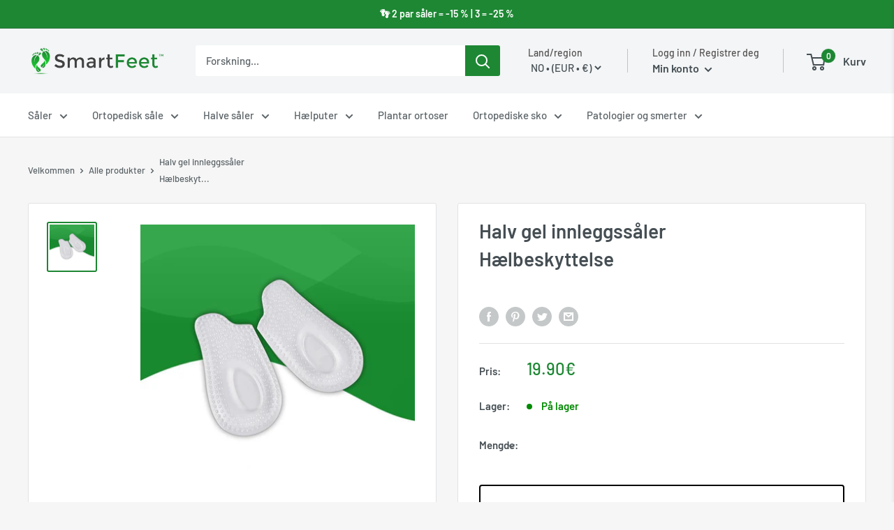

--- FILE ---
content_type: text/html; charset=utf-8
request_url: https://smartfeet.fr/no-no/products/halv-gel-innleggssaler-br-haelbeskyttelse
body_size: 75658
content:
<!doctype html>

<html class="no-js" lang="no">
  <head>
    <meta charset="utf-8">
    <meta name="viewport" content="width=device-width, initial-scale=1.0, height=device-height, minimum-scale=1.0, maximum-scale=1.0">
    <meta name="theme-color" content="#1d8733"><title>Halv gel innleggssåler | Smartfeet
</title><meta name="description" content="L➤ Halv gel såle gir utmerket beskyttelse for hælen. ✅ Selvklebende gelhælpute for å feste i skoene. Silikonsåle for pumps."><link rel="canonical" href="https://smartfeet.fr/no-no/products/halv-gel-innleggssaler-br-haelbeskyttelse"><link rel="shortcut icon" href="//smartfeet.fr/cdn/shop/files/Icon-01_f5d703ee-ca57-4fe2-8da4-847fb66e9a04_96x96.png?v=1614379202" type="image/png"><link rel="preload" as="style" href="//smartfeet.fr/cdn/shop/t/39/assets/theme.css?v=38109225908982159161734013528">
    <link rel="preconnect" href="https://cdn.shopify.com">
    <link rel="preconnect" href="https://fonts.shopifycdn.com">
    <link rel="dns-prefetch" href="https://productreviews.shopifycdn.com">
    <link rel="dns-prefetch" href="https://ajax.googleapis.com">
    <link rel="dns-prefetch" href="https://maps.googleapis.com">
    <link rel="dns-prefetch" href="https://maps.gstatic.com">

    <meta property="og:type" content="product">
  <meta property="og:title" content="Halv gel innleggssåler  Hælbeskyttelse"><meta property="og:image" content="http://smartfeet.fr/cdn/shop/products/Demi-Semelles-Gel-br-Protection-du-Talon.jpg?v=1666580749">
    <meta property="og:image:secure_url" content="https://smartfeet.fr/cdn/shop/products/Demi-Semelles-Gel-br-Protection-du-Talon.jpg?v=1666580749">
    <meta property="og:image:width" content="999">
    <meta property="og:image:height" content="999"><meta property="product:price:amount" content="19.90">
  <meta property="product:price:currency" content="EUR"><meta property="og:description" content="L➤ Halv gel såle gir utmerket beskyttelse for hælen. ✅ Selvklebende gelhælpute for å feste i skoene. Silikonsåle for pumps."><meta property="og:url" content="https://smartfeet.fr/no-no/products/halv-gel-innleggssaler-br-haelbeskyttelse">
<meta property="og:site_name" content="Smartfeet"><meta name="twitter:card" content="summary"><meta name="twitter:title" content="Halv gel innleggssåler &lt;br&gt; Hælbeskyttelse">
  <meta name="twitter:description" content="Halv gel såle gir utmerket beskyttelse for hælen. Selvklebende gelhælpute for å feste i skoene. Silikon innersåle for pumps.   Fleksibilitet og komfort: Laget av et mykt silikongelmateriale for å gi maksimal komfort til hælen.   Ergonomisk: Utformingen av denne halvsålen gir utmerket ergonomi for fotbevegelser.   Redusert tretthet: Når den er plassert i skoen din, absorberer den smertefulle støt og balanserer gangen for å redusere fottrettheten drastisk.   Komfort: Det gir bedre fordeling av støtte og forbedrer komforten i skoen. ">
  <meta name="twitter:image" content="https://smartfeet.fr/cdn/shop/products/Demi-Semelles-Gel-br-Protection-du-Talon_600x600_crop_center.jpg?v=1666580749">
    <link rel="preload" href="//smartfeet.fr/cdn/fonts/barlow/barlow_n6.329f582a81f63f125e63c20a5a80ae9477df68e1.woff2" as="font" type="font/woff2" crossorigin>
<link rel="preload" href="//smartfeet.fr/cdn/fonts/barlow/barlow_n5.a193a1990790eba0cc5cca569d23799830e90f07.woff2" as="font" type="font/woff2" crossorigin>
<link rel="preload" href="//smartfeet.fr/cdn/shop/t/39/assets/font-theme-star.woff2?v=176977276741202493121716019248" as="font" type="font/woff2" crossorigin><link rel="preload" href="//smartfeet.fr/cdn/fonts/barlow/barlow_i6.5a22bd20fb27bad4d7674cc6e666fb9c77d813bb.woff2" as="font" type="font/woff2" crossorigin><link rel="preload" href="//smartfeet.fr/cdn/fonts/barlow/barlow_n7.691d1d11f150e857dcbc1c10ef03d825bc378d81.woff2" as="font" type="font/woff2" crossorigin><link rel="preload" href="//smartfeet.fr/cdn/fonts/barlow/barlow_i5.714d58286997b65cd479af615cfa9bb0a117a573.woff2" as="font" type="font/woff2" crossorigin><link rel="preload" href="//smartfeet.fr/cdn/fonts/barlow/barlow_i7.50e19d6cc2ba5146fa437a5a7443c76d5d730103.woff2" as="font" type="font/woff2" crossorigin><link rel="preload" href="//smartfeet.fr/cdn/fonts/barlow/barlow_n6.329f582a81f63f125e63c20a5a80ae9477df68e1.woff2" as="font" type="font/woff2" crossorigin><style>
  /* We load the font used for the integration with Shopify Reviews to load our own stars */
  @font-face {
    font-family: "font-theme-star";
    src: url(//smartfeet.fr/cdn/shop/t/39/assets/font-theme-star.eot?v=178649971611478077551716019248);
    src: url(//smartfeet.fr/cdn/shop/t/39/assets/font-theme-star.eot?%23iefix&v=178649971611478077551716019248) format("embedded-opentype"), url(//smartfeet.fr/cdn/shop/t/39/assets/font-theme-star.woff2?v=176977276741202493121716019248) format("woff2"), url(//smartfeet.fr/cdn/shop/t/39/assets/font-theme-star.ttf?v=17527569363257290761716019248) format("truetype");
    font-weight: normal;
    font-style: normal;
    font-display: fallback;
  }

  @font-face {
  font-family: Barlow;
  font-weight: 600;
  font-style: normal;
  font-display: fallback;
  src: url("//smartfeet.fr/cdn/fonts/barlow/barlow_n6.329f582a81f63f125e63c20a5a80ae9477df68e1.woff2") format("woff2"),
       url("//smartfeet.fr/cdn/fonts/barlow/barlow_n6.0163402e36247bcb8b02716880d0b39568412e9e.woff") format("woff");
}

  @font-face {
  font-family: Barlow;
  font-weight: 500;
  font-style: normal;
  font-display: fallback;
  src: url("//smartfeet.fr/cdn/fonts/barlow/barlow_n5.a193a1990790eba0cc5cca569d23799830e90f07.woff2") format("woff2"),
       url("//smartfeet.fr/cdn/fonts/barlow/barlow_n5.ae31c82169b1dc0715609b8cc6a610b917808358.woff") format("woff");
}

@font-face {
  font-family: Barlow;
  font-weight: 600;
  font-style: normal;
  font-display: fallback;
  src: url("//smartfeet.fr/cdn/fonts/barlow/barlow_n6.329f582a81f63f125e63c20a5a80ae9477df68e1.woff2") format("woff2"),
       url("//smartfeet.fr/cdn/fonts/barlow/barlow_n6.0163402e36247bcb8b02716880d0b39568412e9e.woff") format("woff");
}

@font-face {
  font-family: Barlow;
  font-weight: 600;
  font-style: italic;
  font-display: fallback;
  src: url("//smartfeet.fr/cdn/fonts/barlow/barlow_i6.5a22bd20fb27bad4d7674cc6e666fb9c77d813bb.woff2") format("woff2"),
       url("//smartfeet.fr/cdn/fonts/barlow/barlow_i6.1c8787fcb59f3add01a87f21b38c7ef797e3b3a1.woff") format("woff");
}


  @font-face {
  font-family: Barlow;
  font-weight: 700;
  font-style: normal;
  font-display: fallback;
  src: url("//smartfeet.fr/cdn/fonts/barlow/barlow_n7.691d1d11f150e857dcbc1c10ef03d825bc378d81.woff2") format("woff2"),
       url("//smartfeet.fr/cdn/fonts/barlow/barlow_n7.4fdbb1cb7da0e2c2f88492243ffa2b4f91924840.woff") format("woff");
}

  @font-face {
  font-family: Barlow;
  font-weight: 500;
  font-style: italic;
  font-display: fallback;
  src: url("//smartfeet.fr/cdn/fonts/barlow/barlow_i5.714d58286997b65cd479af615cfa9bb0a117a573.woff2") format("woff2"),
       url("//smartfeet.fr/cdn/fonts/barlow/barlow_i5.0120f77e6447d3b5df4bbec8ad8c2d029d87fb21.woff") format("woff");
}

  @font-face {
  font-family: Barlow;
  font-weight: 700;
  font-style: italic;
  font-display: fallback;
  src: url("//smartfeet.fr/cdn/fonts/barlow/barlow_i7.50e19d6cc2ba5146fa437a5a7443c76d5d730103.woff2") format("woff2"),
       url("//smartfeet.fr/cdn/fonts/barlow/barlow_i7.47e9f98f1b094d912e6fd631cc3fe93d9f40964f.woff") format("woff");
}


  :root {
    --default-text-font-size : 15px;
    --base-text-font-size    : 15px;
    --heading-font-family    : Barlow, sans-serif;
    --heading-font-weight    : 600;
    --heading-font-style     : normal;
    --text-font-family       : Barlow, sans-serif;
    --text-font-weight       : 500;
    --text-font-style        : normal;
    --text-font-bolder-weight: 600;
    --text-link-decoration   : underline;

    --text-color               : #5b6367;
    --text-color-rgb           : 91, 99, 103;
    --heading-color            : #454e53;
    --border-color             : #e1e3e4;
    --border-color-rgb         : 225, 227, 228;
    --form-border-color        : #d4d6d8;
    --accent-color             : #1d8733;
    --accent-color-rgb         : 29, 135, 51;
    --link-color               : #1d6287;
    --link-color-hover         : #0f3448;
    --background               : #f6f6f6;
    --secondary-background     : #ffffff;
    --secondary-background-rgb : 255, 255, 255;
    --accent-background        : rgba(29, 135, 51, 0.08);

    --error-color       : #ff0000;
    --error-background  : rgba(255, 0, 0, 0.07);
    --success-color     : #1d8733;
    --success-background: rgba(29, 135, 51, 0.11);

    --primary-button-background      : #1d8733;
    --primary-button-background-rgb  : 29, 135, 51;
    --primary-button-text-color      : #ffffff;
    --secondary-button-background    : #1d6287;
    --secondary-button-background-rgb: 29, 98, 135;
    --secondary-button-text-color    : #ffffff;

    --header-background      : #f3f5f6;
    --header-text-color      : #454e53;
    --header-light-text-color: #545050;
    --header-border-color    : rgba(84, 80, 80, 0.3);
    --header-accent-color    : #1d8733;

    --flickity-arrow-color: #abb1b4;--product-on-sale-accent           : #1d6287;
    --product-on-sale-accent-rgb       : 29, 98, 135;
    --product-on-sale-color            : #ffffff;
    --product-in-stock-color           : #008a00;
    --product-low-stock-color          : #ee0000;
    --product-sold-out-color           : #8a9297;
    --product-custom-label-1-background: #1d8733;
    --product-custom-label-1-color     : #ffffff;
    --product-custom-label-2-background: #1d8733;
    --product-custom-label-2-color     : #ffffff;
    --product-review-star-color        : #ffbd00;

    --mobile-container-gutter : 20px;
    --desktop-container-gutter: 40px;
  }
</style>

<script>
  // IE11 does not have support for CSS variables, so we have to polyfill them
  if (!(((window || {}).CSS || {}).supports && window.CSS.supports('(--a: 0)'))) {
    const script = document.createElement('script');
    script.type = 'text/javascript';
    script.src = 'https://cdn.jsdelivr.net/npm/css-vars-ponyfill@2';
    script.onload = function() {
      cssVars({});
    };

    document.getElementsByTagName('head')[0].appendChild(script);
  }
</script>

    <script>window.performance && window.performance.mark && window.performance.mark('shopify.content_for_header.start');</script><meta name="google-site-verification" content="CaQpr_Q-YvUAa8qGnmgGVN_37D4PDveXN1amCZfRdXA">
<meta id="shopify-digital-wallet" name="shopify-digital-wallet" content="/12978454587/digital_wallets/dialog">
<meta name="shopify-checkout-api-token" content="2e255e5f897e398a784d0857138e1b70">
<meta id="in-context-paypal-metadata" data-shop-id="12978454587" data-venmo-supported="true" data-environment="production" data-locale="en_US" data-paypal-v4="true" data-currency="EUR">
<link rel="alternate" hreflang="x-default" href="https://smartfeet.fr/products/demi-semelles-gel">
<link rel="alternate" hreflang="fr" href="https://smartfeet.fr/products/demi-semelles-gel">
<link rel="alternate" hreflang="de-DE" href="https://smartfeet.fr/de-de/products/halbgeloslichkeit-br-fersenschutz">
<link rel="alternate" hreflang="da-DK" href="https://smartfeet.fr/da-dk/products/half-gel-indlaegssaler-br-haelbeskyttelse">
<link rel="alternate" hreflang="fi-FI" href="https://smartfeet.fr/fi-fi/products/puolikkaat-geelipohjalliset-br-kantapaan-suoja">
<link rel="alternate" hreflang="no-NO" href="https://smartfeet.fr/no-no/products/halv-gel-innleggssaler-br-haelbeskyttelse">
<link rel="alternate" hreflang="sv-SE" href="https://smartfeet.fr/sv-se/products/half-gel-innersula-br-halskydd">
<link rel="alternate" hreflang="cs-CZ" href="https://smartfeet.fr/cs-cz/products/polovicni-gelove-vlozky-br-ochrana-paty">
<link rel="alternate" hreflang="nl-NL" href="https://smartfeet.fr/nl-nl/products/halve-gel-inlegzolen-br-hielbescherming">
<link rel="alternate" hreflang="el-GR" href="https://smartfeet.fr/el-gr/products/%CE%BC%CE%B9%CF%83%CE%BF%CE%AF-%CF%80%CE%AC%CF%84%CE%BF%CE%B9-gel-br-%CF%80%CF%81%CE%BF%CF%83%CF%84%CE%B1%CF%83%CE%AF%CE%B1-%CF%86%CF%84%CE%AD%CF%81%CE%BD%CE%B1%CF%82">
<link rel="alternate" hreflang="hu-HU" href="https://smartfeet.fr/hu-hu/products/fel-gel-talpbetet-br-sarokvedelem">
<link rel="alternate" hreflang="pl-PL" href="https://smartfeet.fr/pl-pl/products/wkladki-polzelowe-br-ochrona-piety">
<link rel="alternate" hreflang="pt-PT" href="https://smartfeet.fr/pt-pt/products/palmilhas-de-meio-gel-br-protecao-de-calcanhar">
<link rel="alternate" hreflang="ro-RO" href="https://smartfeet.fr/ro-ro/products/bran%C8%9Buri-cu-jumatate-de-gel-br-protec%C8%9Bie-pentru-calcai">
<link rel="alternate" hreflang="es-ES" href="https://smartfeet.fr/es-es/products/media-suelas-de-gel-br-proteccion-del-talon">
<link rel="alternate" hreflang="it-IT" href="https://smartfeet.fr/it-it/products/mezze-suole-in-gel-br-protezione-del-tallone">
<link rel="alternate" hreflang="de-AT" href="https://smartfeet.fr/de-at/products/halbgeloslichkeit-br-fersenschutz">
<link rel="alternate" type="application/json+oembed" href="https://smartfeet.fr/no-no/products/halv-gel-innleggssaler-br-haelbeskyttelse.oembed">
<script async="async" src="/checkouts/internal/preloads.js?locale=no-NO"></script>
<script id="shopify-features" type="application/json">{"accessToken":"2e255e5f897e398a784d0857138e1b70","betas":["rich-media-storefront-analytics"],"domain":"smartfeet.fr","predictiveSearch":true,"shopId":12978454587,"locale":"fr"}</script>
<script>var Shopify = Shopify || {};
Shopify.shop = "smartfeet.myshopify.com";
Shopify.locale = "no";
Shopify.currency = {"active":"EUR","rate":"1.0"};
Shopify.country = "NO";
Shopify.theme = {"name":"Currency-DD FINAL SF V4 31.01.23","id":141363446012,"schema_name":"Warehouse","schema_version":"1.10.0","theme_store_id":null,"role":"main"};
Shopify.theme.handle = "null";
Shopify.theme.style = {"id":null,"handle":null};
Shopify.cdnHost = "smartfeet.fr/cdn";
Shopify.routes = Shopify.routes || {};
Shopify.routes.root = "/no-no/";</script>
<script type="module">!function(o){(o.Shopify=o.Shopify||{}).modules=!0}(window);</script>
<script>!function(o){function n(){var o=[];function n(){o.push(Array.prototype.slice.apply(arguments))}return n.q=o,n}var t=o.Shopify=o.Shopify||{};t.loadFeatures=n(),t.autoloadFeatures=n()}(window);</script>
<script id="shop-js-analytics" type="application/json">{"pageType":"product"}</script>
<script defer="defer" async type="module" src="//smartfeet.fr/cdn/shopifycloud/shop-js/modules/v2/client.init-shop-cart-sync_IZsNAliE.en.esm.js"></script>
<script defer="defer" async type="module" src="//smartfeet.fr/cdn/shopifycloud/shop-js/modules/v2/chunk.common_0OUaOowp.esm.js"></script>
<script type="module">
  await import("//smartfeet.fr/cdn/shopifycloud/shop-js/modules/v2/client.init-shop-cart-sync_IZsNAliE.en.esm.js");
await import("//smartfeet.fr/cdn/shopifycloud/shop-js/modules/v2/chunk.common_0OUaOowp.esm.js");

  window.Shopify.SignInWithShop?.initShopCartSync?.({"fedCMEnabled":true,"windoidEnabled":true});

</script>
<script>(function() {
  var isLoaded = false;
  function asyncLoad() {
    if (isLoaded) return;
    isLoaded = true;
    var urls = ["https:\/\/d18eg7dreypte5.cloudfront.net\/browse-abandonment\/smsbump_timer.js?shop=smartfeet.myshopify.com","\/\/cdn.shopify.com\/proxy\/078f5b36e537ef6432ccbf7098034da8a2085e6149b2e456cb267c9ea157912e\/api.goaffpro.com\/loader.js?shop=smartfeet.myshopify.com\u0026sp-cache-control=cHVibGljLCBtYXgtYWdlPTkwMA","https:\/\/cdn.hextom.com\/js\/ultimatesalesboost.js?shop=smartfeet.myshopify.com"];
    for (var i = 0; i < urls.length; i++) {
      var s = document.createElement('script');
      s.type = 'text/javascript';
      s.async = true;
      s.src = urls[i];
      var x = document.getElementsByTagName('script')[0];
      x.parentNode.insertBefore(s, x);
    }
  };
  if(window.attachEvent) {
    window.attachEvent('onload', asyncLoad);
  } else {
    window.addEventListener('load', asyncLoad, false);
  }
})();</script>
<script id="__st">var __st={"a":12978454587,"offset":3600,"reqid":"f830ea8f-9bb4-455e-952a-ee44e2bac67f-1768524095","pageurl":"smartfeet.fr\/no-no\/products\/halv-gel-innleggssaler-br-haelbeskyttelse","u":"0cb7cc9be461","p":"product","rtyp":"product","rid":7050745184417};</script>
<script>window.ShopifyPaypalV4VisibilityTracking = true;</script>
<script id="captcha-bootstrap">!function(){'use strict';const t='contact',e='account',n='new_comment',o=[[t,t],['blogs',n],['comments',n],[t,'customer']],c=[[e,'customer_login'],[e,'guest_login'],[e,'recover_customer_password'],[e,'create_customer']],r=t=>t.map((([t,e])=>`form[action*='/${t}']:not([data-nocaptcha='true']) input[name='form_type'][value='${e}']`)).join(','),a=t=>()=>t?[...document.querySelectorAll(t)].map((t=>t.form)):[];function s(){const t=[...o],e=r(t);return a(e)}const i='password',u='form_key',d=['recaptcha-v3-token','g-recaptcha-response','h-captcha-response',i],f=()=>{try{return window.sessionStorage}catch{return}},m='__shopify_v',_=t=>t.elements[u];function p(t,e,n=!1){try{const o=window.sessionStorage,c=JSON.parse(o.getItem(e)),{data:r}=function(t){const{data:e,action:n}=t;return t[m]||n?{data:e,action:n}:{data:t,action:n}}(c);for(const[e,n]of Object.entries(r))t.elements[e]&&(t.elements[e].value=n);n&&o.removeItem(e)}catch(o){console.error('form repopulation failed',{error:o})}}const l='form_type',E='cptcha';function T(t){t.dataset[E]=!0}const w=window,h=w.document,L='Shopify',v='ce_forms',y='captcha';let A=!1;((t,e)=>{const n=(g='f06e6c50-85a8-45c8-87d0-21a2b65856fe',I='https://cdn.shopify.com/shopifycloud/storefront-forms-hcaptcha/ce_storefront_forms_captcha_hcaptcha.v1.5.2.iife.js',D={infoText:'Protégé par hCaptcha',privacyText:'Confidentialité',termsText:'Conditions'},(t,e,n)=>{const o=w[L][v],c=o.bindForm;if(c)return c(t,g,e,D).then(n);var r;o.q.push([[t,g,e,D],n]),r=I,A||(h.body.append(Object.assign(h.createElement('script'),{id:'captcha-provider',async:!0,src:r})),A=!0)});var g,I,D;w[L]=w[L]||{},w[L][v]=w[L][v]||{},w[L][v].q=[],w[L][y]=w[L][y]||{},w[L][y].protect=function(t,e){n(t,void 0,e),T(t)},Object.freeze(w[L][y]),function(t,e,n,w,h,L){const[v,y,A,g]=function(t,e,n){const i=e?o:[],u=t?c:[],d=[...i,...u],f=r(d),m=r(i),_=r(d.filter((([t,e])=>n.includes(e))));return[a(f),a(m),a(_),s()]}(w,h,L),I=t=>{const e=t.target;return e instanceof HTMLFormElement?e:e&&e.form},D=t=>v().includes(t);t.addEventListener('submit',(t=>{const e=I(t);if(!e)return;const n=D(e)&&!e.dataset.hcaptchaBound&&!e.dataset.recaptchaBound,o=_(e),c=g().includes(e)&&(!o||!o.value);(n||c)&&t.preventDefault(),c&&!n&&(function(t){try{if(!f())return;!function(t){const e=f();if(!e)return;const n=_(t);if(!n)return;const o=n.value;o&&e.removeItem(o)}(t);const e=Array.from(Array(32),(()=>Math.random().toString(36)[2])).join('');!function(t,e){_(t)||t.append(Object.assign(document.createElement('input'),{type:'hidden',name:u})),t.elements[u].value=e}(t,e),function(t,e){const n=f();if(!n)return;const o=[...t.querySelectorAll(`input[type='${i}']`)].map((({name:t})=>t)),c=[...d,...o],r={};for(const[a,s]of new FormData(t).entries())c.includes(a)||(r[a]=s);n.setItem(e,JSON.stringify({[m]:1,action:t.action,data:r}))}(t,e)}catch(e){console.error('failed to persist form',e)}}(e),e.submit())}));const S=(t,e)=>{t&&!t.dataset[E]&&(n(t,e.some((e=>e===t))),T(t))};for(const o of['focusin','change'])t.addEventListener(o,(t=>{const e=I(t);D(e)&&S(e,y())}));const B=e.get('form_key'),M=e.get(l),P=B&&M;t.addEventListener('DOMContentLoaded',(()=>{const t=y();if(P)for(const e of t)e.elements[l].value===M&&p(e,B);[...new Set([...A(),...v().filter((t=>'true'===t.dataset.shopifyCaptcha))])].forEach((e=>S(e,t)))}))}(h,new URLSearchParams(w.location.search),n,t,e,['guest_login'])})(!0,!0)}();</script>
<script integrity="sha256-4kQ18oKyAcykRKYeNunJcIwy7WH5gtpwJnB7kiuLZ1E=" data-source-attribution="shopify.loadfeatures" defer="defer" src="//smartfeet.fr/cdn/shopifycloud/storefront/assets/storefront/load_feature-a0a9edcb.js" crossorigin="anonymous"></script>
<script data-source-attribution="shopify.dynamic_checkout.dynamic.init">var Shopify=Shopify||{};Shopify.PaymentButton=Shopify.PaymentButton||{isStorefrontPortableWallets:!0,init:function(){window.Shopify.PaymentButton.init=function(){};var t=document.createElement("script");t.src="https://smartfeet.fr/cdn/shopifycloud/portable-wallets/latest/portable-wallets.fr.js",t.type="module",document.head.appendChild(t)}};
</script>
<script data-source-attribution="shopify.dynamic_checkout.buyer_consent">
  function portableWalletsHideBuyerConsent(e){var t=document.getElementById("shopify-buyer-consent"),n=document.getElementById("shopify-subscription-policy-button");t&&n&&(t.classList.add("hidden"),t.setAttribute("aria-hidden","true"),n.removeEventListener("click",e))}function portableWalletsShowBuyerConsent(e){var t=document.getElementById("shopify-buyer-consent"),n=document.getElementById("shopify-subscription-policy-button");t&&n&&(t.classList.remove("hidden"),t.removeAttribute("aria-hidden"),n.addEventListener("click",e))}window.Shopify?.PaymentButton&&(window.Shopify.PaymentButton.hideBuyerConsent=portableWalletsHideBuyerConsent,window.Shopify.PaymentButton.showBuyerConsent=portableWalletsShowBuyerConsent);
</script>
<script>
  function portableWalletsCleanup(e){e&&e.src&&console.error("Failed to load portable wallets script "+e.src);var t=document.querySelectorAll("shopify-accelerated-checkout .shopify-payment-button__skeleton, shopify-accelerated-checkout-cart .wallet-cart-button__skeleton"),e=document.getElementById("shopify-buyer-consent");for(let e=0;e<t.length;e++)t[e].remove();e&&e.remove()}function portableWalletsNotLoadedAsModule(e){e instanceof ErrorEvent&&"string"==typeof e.message&&e.message.includes("import.meta")&&"string"==typeof e.filename&&e.filename.includes("portable-wallets")&&(window.removeEventListener("error",portableWalletsNotLoadedAsModule),window.Shopify.PaymentButton.failedToLoad=e,"loading"===document.readyState?document.addEventListener("DOMContentLoaded",window.Shopify.PaymentButton.init):window.Shopify.PaymentButton.init())}window.addEventListener("error",portableWalletsNotLoadedAsModule);
</script>

<script type="module" src="https://smartfeet.fr/cdn/shopifycloud/portable-wallets/latest/portable-wallets.fr.js" onError="portableWalletsCleanup(this)" crossorigin="anonymous"></script>
<script nomodule>
  document.addEventListener("DOMContentLoaded", portableWalletsCleanup);
</script>

<script id='scb4127' type='text/javascript' async='' src='https://smartfeet.fr/cdn/shopifycloud/privacy-banner/storefront-banner.js'></script><link id="shopify-accelerated-checkout-styles" rel="stylesheet" media="screen" href="https://smartfeet.fr/cdn/shopifycloud/portable-wallets/latest/accelerated-checkout-backwards-compat.css" crossorigin="anonymous">
<style id="shopify-accelerated-checkout-cart">
        #shopify-buyer-consent {
  margin-top: 1em;
  display: inline-block;
  width: 100%;
}

#shopify-buyer-consent.hidden {
  display: none;
}

#shopify-subscription-policy-button {
  background: none;
  border: none;
  padding: 0;
  text-decoration: underline;
  font-size: inherit;
  cursor: pointer;
}

#shopify-subscription-policy-button::before {
  box-shadow: none;
}

      </style>

<script>window.performance && window.performance.mark && window.performance.mark('shopify.content_for_header.end');</script>

    <link rel="stylesheet" href="//smartfeet.fr/cdn/shop/t/39/assets/theme.css?v=38109225908982159161734013528">

    
  <script type="application/ld+json">
  {
    "@context": "http://schema.org",
    "@type": "Product","offers": [{
          "@type": "Offer",
          "name": "Default Title",
          "availability":"https://schema.org/InStock",
          "price": 19.9,
          "priceCurrency": "EUR",
          "priceValidUntil": "2026-01-26","url": "/no-no/products/halv-gel-innleggssaler-br-haelbeskyttelse?variant=41031790198945"
        }
],
    "brand": {
      "name": "Smartfeet"
    },
    "name": "Halv gel innleggssåler \u003cbr\u003e Hælbeskyttelse",
    "description": "Halv gel såle gir utmerket beskyttelse for hælen. Selvklebende gelhælpute for å feste i skoene. Silikon innersåle for pumps.   Fleksibilitet og komfort: Laget av et mykt silikongelmateriale for å gi maksimal komfort til hælen.   Ergonomisk: Utformingen av denne halvsålen gir utmerket ergonomi for fotbevegelser.   Redusert tretthet: Når den er plassert i skoen din, absorberer den smertefulle støt og balanserer gangen for å redusere fottrettheten drastisk.   Komfort: Det gir bedre fordeling av støtte og forbedrer komforten i skoen. ",
    "category": "Såler",
    "url": "/no-no/products/halv-gel-innleggssaler-br-haelbeskyttelse/no-no/products/halv-gel-innleggssaler-br-haelbeskyttelse",
    "sku": "",
    "image": {
      "@type": "ImageObject",
      "url": "https://smartfeet.fr/cdn/shop/products/Demi-Semelles-Gel-br-Protection-du-Talon_1024x.jpg?v=1666580749",
      "image": "https://smartfeet.fr/cdn/shop/products/Demi-Semelles-Gel-br-Protection-du-Talon_1024x.jpg?v=1666580749",
      "name": "Demi Semelles Gel avec Protection du Talon ",
      "width": "1024",
      "height": "1024"
    }
  }
  </script>



  <script type="application/ld+json">
  {
    "@context": "http://schema.org",
    "@type": "BreadcrumbList",
  "itemListElement": [{
      "@type": "ListItem",
      "position": 1,
      "name": "Velkommen",
      "item": "https://smartfeet.fr"
    },{
          "@type": "ListItem",
          "position": 2,
          "name": "Halv gel innleggssåler \u003cbr\u003e Hælbeskyttelse",
          "item": "https://smartfeet.fr/no-no/products/halv-gel-innleggssaler-br-haelbeskyttelse"
        }]
  }
  </script>


    <script>
      // This allows to expose several variables to the global scope, to be used in scripts
      window.theme = {
        pageType: "product",
        cartCount: 0,
        moneyFormat: "\u003cspan class=money\u003e{{amount}}€\u003c\/span\u003e",
        moneyWithCurrencyFormat: "\u003cspan class=money\u003e{{amount}}€\u003c\/span\u003e",
        showDiscount: true,
        discountMode: "percentage",
        searchMode: "product,article",
        cartType: "page"
      };

      window.routes = {
        rootUrl: "\/no-no",
        cartUrl: "\/no-no\/cart",
        cartAddUrl: "\/no-no\/cart\/add",
        cartChangeUrl: "\/no-no\/cart\/change",
        searchUrl: "\/no-no\/search",
        productRecommendationsUrl: "\/no-no\/recommendations\/products"
      };

      window.languages = {
        collectionOnSaleLabel: "Lagre {{savings}}",
        productFormUnavailable: "Utilgjengelig",
        productFormAddToCart: "Legg i handlekurv",
        productFormSoldOut: "Utsolgt",
        shippingEstimatorNoResults: "Vi leverer ikke til din adresse.",
        shippingEstimatorOneResult: "Det er et leveringsalternativ tilgjengelig:",
        shippingEstimatorMultipleResults: "Det er {{count}} tilgjengelige leveringsalternativer:",
        shippingEstimatorErrors: "Det har oppstått en feil :"
      };

      window.lazySizesConfig = {
        loadHidden: false,
        hFac: 0.8,
        expFactor: 3,
        customMedia: {
          '--phone': '(max-width: 640px)',
          '--tablet': '(min-width: 641px) and (max-width: 1023px)',
          '--lap': '(min-width: 1024px)'
        }
      };

      document.documentElement.className = document.documentElement.className.replace('no-js', 'js');
    </script><script src="//polyfill-fastly.net/v3/polyfill.min.js?unknown=polyfill&features=fetch,Element.prototype.closest,Element.prototype.matches,Element.prototype.remove,Element.prototype.classList,Array.prototype.includes,Array.prototype.fill,String.prototype.includes,String.prototype.padStart,Object.assign,CustomEvent,Intl,URL,DOMTokenList,IntersectionObserver,IntersectionObserverEntry" defer></script>
    <script src="//smartfeet.fr/cdn/shop/t/39/assets/theme.min.js?v=1363335880527102721716019248" defer></script>
    <script src="//smartfeet.fr/cdn/shop/t/39/assets/custom.js?v=45509281951018762121716019248" defer></script>
    
    <script src="https://ajax.googleapis.com/ajax/libs/jquery/3.5.1/jquery.min.js"></script><script>
        (function () {
          window.onpageshow = function() {
            // We force re-freshing the cart content onpageshow, as most browsers will serve a cache copy when hitting the
            // back button, which cause staled data
            document.documentElement.dispatchEvent(new CustomEvent('cart:refresh', {
              bubbles: true,
              detail: {scrollToTop: false}
            }));
          };
        })();
      </script><script src="https://kit.fontawesome.com/aee1c8ec5d.js" crossorigin="anonymous"></script>


  
<meta name="google-site-verification" content="CaQpr_Q-YvUAa8qGnmgGVN_37D4PDveXN1amCZfRdXA" />  
<meta name="facebook-domain-verification" content="ezwqp5s1y1huq321r24e7f9lh494pg" />
  
  
<!-- Taboola Pixel Code -->
<script type='text/javascript'>
  window._tfa = window._tfa || [];
  window._tfa.push({notify: 'event', name: 'page_view', id: 1193797});
  !function (t, f, a, x) {
         if (!document.getElementById(x)) {
            t.async = 1;t.src = a;t.id=x;f.parentNode.insertBefore(t, f);
         }
  }(document.createElement('script'),
  document.getElementsByTagName('script')[0],
  '//cdn.taboola.com/libtrc/unip/1193797/tfa.js',
  'tb_tfa_script');
</script>
<noscript>
  <img src='//trc.taboola.com/1193797/log/3/unip?en=page_view'
      width='0' height='0' style='display:none'/>
</noscript>
<!-- End of Taboola Pixel Code -->  


<script data-obct type="text/javascript">
  /** DO NOT MODIFY THIS CODE**/
  !function(_window, _document) {
    var OB_ADV_ID='00f475acba1c8e2f627e9482979eb94e94';
    if (_window.obApi) {var toArray = function(object) {return Object.prototype.toString.call(object) === '[object Array]' ? object : [object];};_window.obApi.marketerId = toArray(_window.obApi.marketerId).concat(toArray(OB_ADV_ID));return;}
    var api = _window.obApi = function() {api.dispatch ? api.dispatch.apply(api, arguments) : api.queue.push(arguments);};api.version = '1.1';api.loaded = true;api.marketerId = OB_ADV_ID;api.queue = [];var tag = _document.createElement('script');tag.async = true;tag.src = '//amplify.outbrain.com/cp/obtp.js';tag.type = 'text/javascript';var script = _document.getElementsByTagName('script')[0];script.parentNode.insertBefore(tag, script);}(window, document);
obApi('track', 'PAGE_VIEW');
</script> 
 <script>
// Delay pixel fire by 60 seconds
var seconds = 60;  
setTimeout(function() {
  fbq('track', 'TimeOnSite = 60 seconds');  
}, seconds * 1000);
</script>
  <script>
// Delay pixel fire by 30 seconds
var seconds = 30;  
setTimeout(function() {
  fbq('track', 'TimeOnSite = 30 seconds');  
}, seconds * 1000);
</script>   

    
      
<script async src="https://pagead2.googlesyndication.com/pagead/js/adsbygoogle.js?client=ca-pub-2754975551608989"
     crossorigin="anonymous"></script>
    

<!-- BEGIN app block: shopify://apps/geos-geolocation/blocks/location-selector-core/3cd5a431-7aea-4ecd-a807-59b3321c525b -->
<style>
    
    #gls-popup {
    
    }
</style>
<script>
    window.GLSPopupConfig = {"excludeUrls":[],"glsAppCdnUrl":"https:\/\/d1dgtlbp2q4h7t.cloudfront.net","glsAppUrl":"https:\/\/app.geosapp.com","marketCustomization":{"active":false,"settings":{"country_selector":1,"show_language":false,"alignment":1},"theme":{"general":{"text_size":13,"background_color":"#FFFFFF","text_color":"#000000"},"style":{"border_radius":0,"border_radius_details":{"top_left":0,"top_right":0,"bottom_left":0,"bottom_right":0}}},"showBrandmark":true},"markets":[{"_id":"6797f02c8e677f757125af8d","shop":"smartfeet.myshopify.com","shopifyId":"gid:\/\/shopify\/Market\/18690474236","rootUrls":[{"locale":"cs","url":"https:\/\/smartfeet.fr\/cs-cz\/","localeName":"Czech","localeNameOrg":"Čeština"}],"countries":[{"_id":"6797f02c8e677f757125af8f","code":"CZ","market":{"_id":"6797f02c8e677f757125af8d","name":"Czech Republic (EUR)"},"shop":"smartfeet.myshopify.com","__v":0,"active":true,"createdAt":"2025-01-27T20:44:28.356Z","currency":{"currencyCode":"EUR","currencyName":"Euro","enabled":true,"currencySymbol":"€"},"name":"Czechia","updatedAt":"2025-09-11T05:23:51.240Z","primary_language":"cs"}],"id":"6797f02c8e677f757125af8d","primaryStore":true},{"_id":"6797f02c8e677f757125af92","shop":"smartfeet.myshopify.com","shopifyId":"gid:\/\/shopify\/Market\/18664718588","rootUrls":[{"locale":"da","url":"https:\/\/smartfeet.fr\/da-dk\/","localeName":"Danish","localeNameOrg":"Dansk"}],"countries":[{"_id":"6797f02c8e677f757125af94","code":"DK","shop":"smartfeet.myshopify.com","market":{"_id":"6797f02c8e677f757125af92","name":"Denmark (EUR)"},"__v":0,"active":true,"createdAt":"2025-01-27T20:44:28.361Z","currency":{"currencyCode":"EUR","currencyName":"Euro","enabled":true,"currencySymbol":"€"},"name":"Denmark","updatedAt":"2025-09-11T05:23:51.247Z","primary_language":"da"}],"id":"6797f02c8e677f757125af92","primaryStore":true},{"_id":"6797f02c8e677f757125af97","shop":"smartfeet.myshopify.com","shopifyId":"gid:\/\/shopify\/Market\/18667503868","rootUrls":[{"locale":"fi","url":"https:\/\/smartfeet.fr\/fi-fi\/","localeName":"Finnish","localeNameOrg":"Suomi"}],"countries":[{"_id":"6797f02c8e677f757125af99","code":"FI","market":{"_id":"6797f02c8e677f757125af97","name":"Finland (EUR)"},"shop":"smartfeet.myshopify.com","__v":0,"active":true,"createdAt":"2025-01-27T20:44:28.365Z","currency":{"currencyCode":"EUR","currencyName":"Euro","enabled":true,"currencySymbol":"€"},"name":"Finland","updatedAt":"2025-09-11T05:23:51.254Z","primary_language":"fi"}],"id":"6797f02c8e677f757125af97","primaryStore":true},{"_id":"6797f02c8e677f757125af9c","shop":"smartfeet.myshopify.com","shopifyId":"gid:\/\/shopify\/Market\/1948254460","rootUrls":[{"locale":"fr","url":"https:\/\/smartfeet.fr","localeName":"French","localeNameOrg":"Français"}],"countries":[{"_id":"6797f02c8e677f757125af9e","code":"FR","shop":"smartfeet.myshopify.com","market":{"_id":"6797f02c8e677f757125af9c","name":"France"},"__v":0,"active":true,"createdAt":"2025-01-27T20:44:28.369Z","currency":{"currencyCode":"EUR","currencyName":"Euro","enabled":true,"currencySymbol":"€"},"name":"France","updatedAt":"2025-09-11T05:23:51.259Z","primary_language":"fr"}],"id":"6797f02c8e677f757125af9c","primaryStore":true},{"_id":"6797f02c8e677f757125afa1","shop":"smartfeet.myshopify.com","shopifyId":"gid:\/\/shopify\/Market\/18640240892","rootUrls":[{"locale":"de","url":"https:\/\/smartfeet.fr\/de-de\/","localeName":"German","localeNameOrg":"Deutsch"}],"countries":[{"_id":"6797f02c8e677f757125afa3","code":"DE","market":{"_id":"6797f02c8e677f757125afa1","name":"Germany (EUR)"},"shop":"smartfeet.myshopify.com","__v":0,"active":true,"createdAt":"2025-01-27T20:44:28.373Z","currency":{"currencyCode":"EUR","currencyName":"Euro","enabled":true,"currencySymbol":"€"},"name":"Germany","updatedAt":"2025-09-11T05:23:51.264Z","primary_language":"de"}],"id":"6797f02c8e677f757125afa1","primaryStore":true},{"_id":"6797f02c8e677f757125afa6","shop":"smartfeet.myshopify.com","shopifyId":"gid:\/\/shopify\/Market\/18690801916","rootUrls":[{"locale":"el","url":"https:\/\/smartfeet.fr\/el-gr\/","localeName":"Greek","localeNameOrg":"Ελληνικά"}],"countries":[{"_id":"6797f02c8e677f757125afa8","code":"GR","shop":"smartfeet.myshopify.com","market":{"_id":"6797f02c8e677f757125afa6","name":"Greece (EUR)"},"__v":0,"active":true,"createdAt":"2025-01-27T20:44:28.377Z","currency":{"currencyCode":"EUR","currencyName":"Euro","enabled":true,"currencySymbol":"€"},"name":"Greece","updatedAt":"2025-09-11T05:23:51.270Z","primary_language":"el"}],"id":"6797f02c8e677f757125afa6","primaryStore":true},{"_id":"6797f02c8e677f757125afab","shop":"smartfeet.myshopify.com","shopifyId":"gid:\/\/shopify\/Market\/18691064060","rootUrls":[{"locale":"hu","url":"https:\/\/smartfeet.fr\/hu-hu\/","localeName":"Hungarian","localeNameOrg":"Magyar"}],"countries":[{"_id":"6797f02c8e677f757125afad","code":"HU","market":{"_id":"6797f02c8e677f757125afab","name":"Hungary (EUR)"},"shop":"smartfeet.myshopify.com","__v":0,"active":true,"createdAt":"2025-01-27T20:44:28.381Z","currency":{"currencyCode":"EUR","currencyName":"Euro","enabled":true,"currencySymbol":"€"},"name":"Hungary","updatedAt":"2025-09-11T05:23:51.277Z","primary_language":"hu"}],"id":"6797f02c8e677f757125afab","primaryStore":true},{"_id":"6797f02c8e677f757125afd7","shop":"smartfeet.myshopify.com","shopifyId":"gid:\/\/shopify\/Market\/20261994748","rootUrls":[{"locale":"it","url":"https:\/\/smartfeet.fr\/it-it\/","localeName":"Italian","localeNameOrg":"Italiano"}],"countries":[{"_id":"6797f02c8e677f757125afd9","code":"IT","market":{"_id":"6797f02c8e677f757125afd7","name":"Italy (EUR)"},"shop":"smartfeet.myshopify.com","__v":0,"active":true,"createdAt":"2025-01-27T20:44:28.406Z","currency":{"currencyCode":"EUR","currencyName":"Euro","enabled":true,"currencySymbol":"€"},"name":"Italy","updatedAt":"2025-09-11T05:23:51.285Z","primary_language":"it"}],"id":"6797f02c8e677f757125afd7","primaryStore":true},{"_id":"6797f02c8e677f757125afdc","shop":"smartfeet.myshopify.com","shopifyId":"gid:\/\/shopify\/Market\/18690736380","rootUrls":[{"locale":"nl","url":"https:\/\/smartfeet.fr\/nl-nl\/","localeName":"Dutch","localeNameOrg":"Nederlands"}],"countries":[{"_id":"6797f02c8e677f757125afde","code":"NL","shop":"smartfeet.myshopify.com","market":{"_id":"6797f02c8e677f757125afdc","name":"Netherlands (EUR)"},"__v":0,"active":true,"createdAt":"2025-01-27T20:44:28.410Z","currency":{"currencyCode":"EUR","currencyName":"Euro","enabled":true,"currencySymbol":"€"},"name":"Netherlands","updatedAt":"2025-09-11T05:23:51.300Z","primary_language":"nl"}],"id":"6797f02c8e677f757125afdc","primaryStore":true},{"_id":"6797f02c8e677f757125afe6","shop":"smartfeet.myshopify.com","shopifyId":"gid:\/\/shopify\/Market\/18667536636","rootUrls":[{"locale":"no","url":"https:\/\/smartfeet.fr\/no-no\/","localeName":"Norwegian","localeNameOrg":"Norsk"}],"countries":[{"_id":"6797f02c8e677f757125afe8","code":"NO","shop":"smartfeet.myshopify.com","market":{"_id":"6797f02c8e677f757125afe6","name":"Norwegian (EUR)"},"__v":0,"active":true,"createdAt":"2025-01-27T20:44:28.416Z","currency":{"currencyCode":"EUR","currencyName":"Euro","enabled":true,"currencySymbol":"€"},"name":"Norway","updatedAt":"2025-09-11T05:23:51.306Z","primary_language":"no"}],"id":"6797f02c8e677f757125afe6","primaryStore":true},{"_id":"6797f02c8e677f757125afeb","shop":"smartfeet.myshopify.com","shopifyId":"gid:\/\/shopify\/Market\/18691227900","rootUrls":[{"locale":"pl","url":"https:\/\/smartfeet.fr\/pl-pl\/","localeName":"Polish","localeNameOrg":"Polski"}],"countries":[{"_id":"6797f02c8e677f757125afed","code":"PL","market":{"_id":"6797f02c8e677f757125afeb","name":"Poland (EUR)"},"shop":"smartfeet.myshopify.com","__v":0,"active":true,"createdAt":"2025-01-27T20:44:28.419Z","currency":{"currencyCode":"EUR","currencyName":"Euro","enabled":true,"currencySymbol":"€"},"name":"Poland","updatedAt":"2025-09-11T05:23:51.312Z","primary_language":"pl"}],"id":"6797f02c8e677f757125afeb","primaryStore":true},{"_id":"6797f02c8e677f757125aff0","shop":"smartfeet.myshopify.com","shopifyId":"gid:\/\/shopify\/Market\/18691457276","rootUrls":[{"locale":"pt-PT","url":"https:\/\/smartfeet.fr\/pt-pt\/","localeName":"Portuguese","localeNameOrg":"Português"}],"countries":[{"_id":"6797f02c8e677f757125aff2","code":"PT","shop":"smartfeet.myshopify.com","market":{"_id":"6797f02c8e677f757125aff0","name":"Portugal (EUR)"},"__v":0,"active":true,"createdAt":"2025-01-27T20:44:28.422Z","currency":{"currencyCode":"EUR","currencyName":"Euro","enabled":true,"currencySymbol":"€"},"name":"Portugal","updatedAt":"2025-09-11T05:23:51.318Z","primary_language":"pt"}],"id":"6797f02c8e677f757125aff0","primaryStore":true},{"_id":"6797f02c8e677f757125aff5","shop":"smartfeet.myshopify.com","shopifyId":"gid:\/\/shopify\/Market\/18691883260","rootUrls":[{"locale":"ro","url":"https:\/\/smartfeet.fr\/ro-ro\/","localeName":"Romanian","localeNameOrg":"Română"}],"countries":[{"_id":"6797f02c8e677f757125aff7","code":"RO","market":{"_id":"6797f02c8e677f757125aff5","name":"Romania (EUR)"},"shop":"smartfeet.myshopify.com","__v":0,"active":true,"createdAt":"2025-01-27T20:44:28.426Z","currency":{"currencyCode":"EUR","currencyName":"Euro","enabled":true,"currencySymbol":"€"},"name":"Romania","updatedAt":"2025-09-11T05:23:51.324Z","primary_language":"ro"}],"id":"6797f02c8e677f757125aff5","primaryStore":true},{"_id":"6797f02c8e677f757125affa","shop":"smartfeet.myshopify.com","shopifyId":"gid:\/\/shopify\/Market\/18859819260","rootUrls":[{"locale":"es","url":"https:\/\/smartfeet.fr\/es-es\/","localeName":"Spanish","localeNameOrg":"Español"}],"countries":[{"_id":"6797f02c8e677f757125affc","code":"ES","shop":"smartfeet.myshopify.com","market":{"_id":"6797f02c8e677f757125affa","name":"Spain (EUR)"},"__v":0,"active":true,"createdAt":"2025-01-27T20:44:28.429Z","currency":{"currencyCode":"EUR","currencyName":"Euro","enabled":true,"currencySymbol":"€"},"name":"Spain","updatedAt":"2025-09-11T05:23:51.328Z","primary_language":"es"}],"id":"6797f02c8e677f757125affa","primaryStore":true},{"_id":"6797f02c8e677f757125afff","shop":"smartfeet.myshopify.com","shopifyId":"gid:\/\/shopify\/Market\/18667634940","rootUrls":[{"locale":"sv","url":"https:\/\/smartfeet.fr\/sv-se\/","localeName":"Swedish","localeNameOrg":"Svenska"}],"countries":[{"_id":"6797f02c8e677f757125b001","code":"SE","market":{"_id":"6797f02c8e677f757125afff","name":"Sweden (EUR)"},"shop":"smartfeet.myshopify.com","__v":0,"active":true,"createdAt":"2025-01-27T20:44:28.433Z","currency":{"currencyCode":"EUR","currencyName":"Euro","enabled":true,"currencySymbol":"€"},"name":"Sweden","updatedAt":"2025-09-11T05:23:51.334Z","primary_language":"sv"}],"id":"6797f02c8e677f757125afff","primaryStore":true},{"_id":"679d38c98e677f75712bd4e7","shop":"smartfeet.myshopify.com","shopifyId":"gid:\/\/shopify\/Market\/26382205180","rootUrls":[{"locale":"fr","url":"https:\/\/smartfeet.fr","localeName":"French","localeNameOrg":"Français"}],"countries":[{"_id":"679d38c98e677f75712bd4e9","market":{"_id":"679d38c98e677f75712bd4e7","name":"Switzerland (EUR)"},"shop":"smartfeet.myshopify.com","code":"CH","__v":0,"active":true,"createdAt":"2025-01-31T20:55:37.939Z","currency":{"currencyCode":"EUR","currencyName":"Euro","enabled":true,"currencySymbol":"€"},"name":"Switzerland","updatedAt":"2025-09-11T05:23:51.339Z","primary_language":"de"}],"id":"679d38c98e677f75712bd4e7","primaryStore":true},{"_id":"679d39858e677f75712bd752","shopifyId":"gid:\/\/shopify\/Market\/26382237948","shop":"smartfeet.myshopify.com","rootUrls":[{"locale":"fr","url":"https:\/\/smartfeet.fr","localeName":"French","localeNameOrg":"Français"}],"countries":[{"_id":"679d39858e677f75712bd754","market":{"_id":"679d39858e677f75712bd752","name":"Belgium (EUR)"},"shop":"smartfeet.myshopify.com","code":"BE","__v":0,"active":true,"createdAt":"2025-01-31T20:58:45.376Z","currency":{"currencyCode":"EUR","currencyName":"Euro","enabled":true,"currencySymbol":"€"},"name":"Belgium","updatedAt":"2025-09-11T05:23:51.234Z","primary_language":"nl"}],"id":"679d39858e677f75712bd752","primaryStore":true},{"_id":"679d39988e677f75712bd9c9","shop":"smartfeet.myshopify.com","shopifyId":"gid:\/\/shopify\/Market\/26382336252","rootUrls":[{"locale":"fr","url":"https:\/\/smartfeet.fr","localeName":"French","localeNameOrg":"Français"}],"countries":[{"_id":"679d39988e677f75712bd9cb","code":"LU","shop":"smartfeet.myshopify.com","market":{"_id":"679d39988e677f75712bd9c9","name":"Luxembourg (EUR)"},"__v":0,"active":true,"createdAt":"2025-01-31T20:59:04.920Z","currency":{"currencyCode":"EUR","currencyName":"Euro","enabled":true,"currencySymbol":"€"},"name":"Luxembourg","updatedAt":"2025-09-11T05:23:51.294Z","primary_language":"fr"}],"id":"679d39988e677f75712bd9c9","primaryStore":true},{"_id":"6899710a968ffdb72d0c7eba","shop":"smartfeet.myshopify.com","shopifyId":"gid:\/\/shopify\/Market\/31089361148","rootUrls":[{"locale":"de","url":"https:\/\/smartfeet.fr\/de-at\/","localeName":"German","localeNameOrg":"Deutsch"}],"countries":[{"_id":"6899710a968ffdb72d0c7ebc","code":"AT","market":{"_id":"6899710a968ffdb72d0c7eba","name":"Austria (EUR)"},"shop":"smartfeet.myshopify.com","__v":0,"active":true,"createdAt":"2025-08-11T04:26:50.727Z","currency":{"currencyCode":"EUR","currencyName":"Euro","enabled":true,"currencySymbol":"€"},"name":"Austria","updatedAt":"2025-09-11T05:23:51.228Z"}],"id":"6899710a968ffdb72d0c7eba","primaryStore":true}],"plan":{"name":"Early bird","planFeatures":[{"code":"redirect_volume.monthly_redirects","value":"unlimited"},{"code":"branding_customizations.geolocation_popup","value":"Y"},{"code":"branding_customizations.classic_market_selector","value":"Y"},{"code":"branding_customizations.modal_market_selector","value":"Y"},{"code":"branding_customizations.html_css","value":"Y"},{"code":"features.displayed_languages_for_popup","value":"unlimited"},{"code":"features.open_ai_auto_translations","value":"unlimited"},{"code":"features.automatic_redirection_after_consent","value":"Y"},{"code":"features.force_redirect_without_consent","value":"Y"},{"code":"features.multiple_stores_connecting","value":"unlimited"},{"code":"features.multi_store_market_selector","value":"Y"},{"code":"features.unique_popup_customization_for_each_store","value":"Y"},{"code":"advanced_geolocation_settings.first_visit_configuration","value":"Y"},{"code":"advanced_geolocation_settings.second_visit_configuration","value":"Y"},{"code":"advanced_geolocation_settings.language_selector_configuration","value":"Y"},{"code":"advanced_geolocation_settings.language_settings","value":"Y"},{"code":"analytics_tracking.real_time_analytics","value":"Y"},{"code":"analytics_tracking.utm_parameters","value":"advanced"},{"code":"analytics_tracking.pixel_code_adding","value":"Y"},{"code":"integrations.shopify_markets","value":"Y"},{"code":"integrations.klaviyo","value":"Y"},{"code":"features.multiple_language_inapp","type":"","value":"N"},{"code":"features.whitelist_ips","type":"","value":"N"}]},"planUsage":[{"shop":"smartfeet.myshopify.com","code":"redirect_volume.monthly_redirects","used":12025}],"popupCustomization":{"active":true,"settings":{"country_selector":1,"show_language":false,"animation_style":3},"theme":{"general":{"font":"Inter","background_color":"#ffffff","title_text_size":20,"title_text_color":"#000000","description_text_size":13,"description_text_color":"#000000","label_color":"#615F5F","validate_text_color":"#B81C1C"},"button":{"button_text":"Show now","button_text_color":"#fff","button_color":"#1D8733","button_text_size":13,"alignment":2},"style":{"border_radius":0,"border_radius_details":{"top_left":0,"top_right":0,"bottom_left":0,"bottom_right":0}},"image":{"show_background_image":false,"alignment":1}},"photoId":null,"showBrandmark":true},"settings":{"_id":"67bdb56168e3b4aed5d3c7dc","shop":"smartfeet.myshopify.com","firstVisitConfiguration":1,"secondVisitConfiguration":1,"languageSelectorConfiguration":1,"languageSettings":1,"utmForwardingType":1,"utmForwardingSettings":{"utmCampaign":"Geos-Geolocation","utmSource":"{{SOURCE_COUNTRY}}","utmMedium":"{{DESTINATION_COUNTRY}}"},"customHTML":"","customCss":"","autoRedirectWithoutConsent":false,"createdAt":"2025-02-25T12:19:45.001Z","updatedAt":"2025-02-25T12:19:45.001Z","__v":0},"translations":[{"modal_selector":{"language_title":"Preferred language","country_title":"Select your country","button_text":"Apply"},"redirect_notice":{"title":"Redirecting you to your local store","description":"We will take you to the right store for your region and language.","button_text":"Got it"},"isDefault":false,"shop":"smartfeet.myshopify.com","languageCode":"cs","data":{"title":"Are you in the right place?","description":"Please select your shipping destination and preferred language to see the correct product selection and delivery options.","country_label":"Country","language_label":"Language","call_to_action":"Shop now","fallback_text":"We don’t ship to [country]"},"language":{"languageCode":"cs","languageName":"Czech"},"createdAt":"2025-01-27T20:44:28.643Z","updatedAt":"2025-01-27T20:44:28.643Z","__v":0},{"modal_selector":{"language_title":"Preferred language","country_title":"Select your country","button_text":"Apply"},"redirect_notice":{"title":"Redirecting you to your local store","description":"We will take you to the right store for your region and language.","button_text":"Got it"},"isDefault":false,"shop":"smartfeet.myshopify.com","languageCode":"da","data":{"title":"Are you in the right place?","description":"Please select your shipping destination and preferred language to see the correct product selection and delivery options.","country_label":"Country","language_label":"Language","call_to_action":"Shop now","fallback_text":"We don’t ship to [country]"},"language":{"languageCode":"da","languageName":"Danish"},"createdAt":"2025-01-27T20:44:28.648Z","updatedAt":"2025-01-27T20:44:28.648Z","__v":0},{"modal_selector":{"language_title":"Preferred language","country_title":"Select your country","button_text":"Apply"},"redirect_notice":{"title":"Redirecting you to your local store","description":"We will take you to the right store for your region and language.","button_text":"Got it"},"isDefault":false,"shop":"smartfeet.myshopify.com","languageCode":"fi","data":{"title":"Are you in the right place?","description":"Please select your shipping destination and preferred language to see the correct product selection and delivery options.","country_label":"Country","language_label":"Language","call_to_action":"Shop now","fallback_text":"We don’t ship to [country]"},"language":{"languageCode":"fi","languageName":"Finnish"},"createdAt":"2025-01-27T20:44:28.653Z","updatedAt":"2025-01-27T20:44:28.653Z","__v":0},{"modal_selector":{"language_title":"Preferred language","country_title":"Select your country","button_text":"Apply"},"redirect_notice":{"title":"Redirecting you to your local store","description":"We will take you to the right store for your region and language.","button_text":"Got it"},"isDefault":true,"shop":"smartfeet.myshopify.com","languageCode":"fr","data":{"title":"Are you in the right place?","description":"Please select your shipping destination and preferred language to see the correct product selection and delivery options.","country_label":"Country","language_label":"Language","call_to_action":"Shop now","fallback_text":"We don’t ship to [country]"},"language":{"languageCode":"fr","languageName":"French"},"createdAt":"2025-01-27T20:44:28.658Z","updatedAt":"2025-08-11T04:21:12.510Z","__v":0},{"modal_selector":{"language_title":"Preferred language","country_title":"Select your country","button_text":"Apply"},"redirect_notice":{"title":"Redirecting you to your local store","description":"We will take you to the right store for your region and language.","button_text":"Got it"},"isDefault":false,"shop":"smartfeet.myshopify.com","languageCode":"de","data":{"title":"Are you in the right place?","description":"Please select your shipping destination and preferred language to see the correct product selection and delivery options.","country_label":"Country","language_label":"Language","call_to_action":"Shop now","fallback_text":"We don’t ship to [country]"},"language":{"languageCode":"de","languageName":"German"},"createdAt":"2025-01-27T20:44:28.662Z","updatedAt":"2025-01-27T20:44:28.662Z","__v":0},{"modal_selector":{"language_title":"Preferred language","country_title":"Select your country","button_text":"Apply"},"redirect_notice":{"title":"Redirecting you to your local store","description":"We will take you to the right store for your region and language.","button_text":"Got it"},"isDefault":false,"shop":"smartfeet.myshopify.com","languageCode":"el","data":{"title":"Are you in the right place?","description":"Please select your shipping destination and preferred language to see the correct product selection and delivery options.","country_label":"Country","language_label":"Language","call_to_action":"Shop now","fallback_text":"We don’t ship to [country]"},"language":{"languageCode":"el","languageName":"Greek"},"createdAt":"2025-01-27T20:44:28.667Z","updatedAt":"2025-01-27T20:44:28.667Z","__v":0},{"modal_selector":{"language_title":"Preferred language","country_title":"Select your country","button_text":"Apply"},"redirect_notice":{"title":"Redirecting you to your local store","description":"We will take you to the right store for your region and language.","button_text":"Got it"},"isDefault":false,"shop":"smartfeet.myshopify.com","languageCode":"hu","data":{"title":"Are you in the right place?","description":"Please select your shipping destination and preferred language to see the correct product selection and delivery options.","country_label":"Country","language_label":"Language","call_to_action":"Shop now","fallback_text":"We don’t ship to [country]"},"language":{"languageCode":"hu","languageName":"Hungarian"},"createdAt":"2025-01-27T20:44:28.674Z","updatedAt":"2025-01-27T20:44:28.674Z","__v":0},{"modal_selector":{"language_title":"Preferred language","country_title":"Select your country","button_text":"Apply"},"redirect_notice":{"title":"Redirecting you to your local store","description":"We will take you to the right store for your region and language.","button_text":"Got it"},"isDefault":false,"shop":"smartfeet.myshopify.com","languageCode":"it","data":{"title":"Are you in the right place?","description":"Please select your shipping destination and preferred language to see the correct product selection and delivery options.","country_label":"Country","language_label":"Language","call_to_action":"Shop now","fallback_text":"We don’t ship to [country]"},"language":{"languageCode":"it","languageName":"Italian"},"createdAt":"2025-01-27T20:44:28.679Z","updatedAt":"2025-01-27T20:44:28.679Z","__v":0},{"modal_selector":{"language_title":"Preferred language","country_title":"Select your country","button_text":"Apply"},"redirect_notice":{"title":"Redirecting you to your local store","description":"We will take you to the right store for your region and language.","button_text":"Got it"},"isDefault":false,"shop":"smartfeet.myshopify.com","languageCode":"nl","data":{"title":"Are you in the right place?","description":"Please select your shipping destination and preferred language to see the correct product selection and delivery options.","country_label":"Country","language_label":"Language","call_to_action":"Shop now","fallback_text":"We don’t ship to [country]"},"language":{"languageCode":"nl","languageName":"Dutch"},"createdAt":"2025-01-27T20:44:28.687Z","updatedAt":"2025-01-27T20:44:28.687Z","__v":0},{"modal_selector":{"language_title":"Preferred language","country_title":"Select your country","button_text":"Apply"},"redirect_notice":{"title":"Redirecting you to your local store","description":"We will take you to the right store for your region and language.","button_text":"Got it"},"isDefault":false,"shop":"smartfeet.myshopify.com","languageCode":"no","data":{"title":"Are you in the right place?","description":"Please select your shipping destination and preferred language to see the correct product selection and delivery options.","country_label":"Country","language_label":"Language","call_to_action":"Shop now","fallback_text":"We don’t ship to [country]"},"language":{"languageCode":"no","languageName":"Norwegian"},"createdAt":"2025-01-27T20:44:28.693Z","updatedAt":"2025-01-27T20:44:28.693Z","__v":0},{"modal_selector":{"language_title":"Preferred language","country_title":"Select your country","button_text":"Apply"},"redirect_notice":{"title":"Redirecting you to your local store","description":"We will take you to the right store for your region and language.","button_text":"Got it"},"isDefault":false,"shop":"smartfeet.myshopify.com","languageCode":"pl","data":{"title":"Are you in the right place?","description":"Please select your shipping destination and preferred language to see the correct product selection and delivery options.","country_label":"Country","language_label":"Language","call_to_action":"Shop now","fallback_text":"We don’t ship to [country]"},"language":{"languageCode":"pl","languageName":"Polish"},"createdAt":"2025-01-27T20:44:28.699Z","updatedAt":"2025-01-27T20:44:28.699Z","__v":0},{"modal_selector":{"language_title":"Preferred language","country_title":"Select your country","button_text":"Apply"},"redirect_notice":{"title":"Redirecting you to your local store","description":"We will take you to the right store for your region and language.","button_text":"Got it"},"isDefault":false,"shop":"smartfeet.myshopify.com","languageCode":"pt-pt","data":{"title":"Are you in the right place?","description":"Please select your shipping destination and preferred language to see the correct product selection and delivery options.","country_label":"Country","language_label":"Language","call_to_action":"Shop now","fallback_text":"We don’t ship to [country]"},"language":{"languageCode":"pt-pt","languageName":"Portuguese"},"createdAt":"2025-01-27T20:44:28.704Z","updatedAt":"2025-01-27T20:44:28.704Z","__v":0},{"modal_selector":{"language_title":"Preferred language","country_title":"Select your country","button_text":"Apply"},"redirect_notice":{"title":"Redirecting you to your local store","description":"We will take you to the right store for your region and language.","button_text":"Got it"},"isDefault":false,"shop":"smartfeet.myshopify.com","languageCode":"ro","data":{"title":"Are you in the right place?","description":"Please select your shipping destination and preferred language to see the correct product selection and delivery options.","country_label":"Country","language_label":"Language","call_to_action":"Shop now","fallback_text":"We don’t ship to [country]"},"language":{"languageCode":"ro","languageName":"Romanian"},"createdAt":"2025-01-27T20:44:28.710Z","updatedAt":"2025-01-27T20:44:28.710Z","__v":0},{"modal_selector":{"language_title":"Preferred language","country_title":"Select your country","button_text":"Apply"},"redirect_notice":{"title":"Redirecting you to your local store","description":"We will take you to the right store for your region and language.","button_text":"Got it"},"isDefault":false,"shop":"smartfeet.myshopify.com","languageCode":"es","data":{"title":"Are you in the right place?","description":"Please select your shipping destination and preferred language to see the correct product selection and delivery options.","country_label":"Country","language_label":"Language","call_to_action":"Shop now","fallback_text":"We don’t ship to [country]"},"language":{"languageCode":"es","languageName":"Spanish"},"createdAt":"2025-01-27T20:44:28.717Z","updatedAt":"2025-01-27T20:44:28.717Z","__v":0},{"modal_selector":{"language_title":"Preferred language","country_title":"Select your country","button_text":"Apply"},"redirect_notice":{"title":"Redirecting you to your local store","description":"We will take you to the right store for your region and language.","button_text":"Got it"},"isDefault":false,"shop":"smartfeet.myshopify.com","languageCode":"sv","data":{"title":"Are you in the right place?","description":"Please select your shipping destination and preferred language to see the correct product selection and delivery options.","country_label":"Country","language_label":"Language","call_to_action":"Shop now","fallback_text":"We don’t ship to [country]"},"language":{"languageCode":"sv","languageName":"Swedish"},"createdAt":"2025-01-27T20:44:28.727Z","updatedAt":"2025-01-27T20:44:28.727Z","__v":0}]};
    
</script>
<script async type="text/javascript" id="location-selector-script-id" src="https://d1dgtlbp2q4h7t.cloudfront.net/location-selector-storefront/dist/location-selector-storefront.js"></script>


<!-- END app block --><!-- BEGIN app block: shopify://apps/reamaze-live-chat-helpdesk/blocks/reamaze-config/ef7a830c-d722-47c6-883b-11db06c95733 -->

  <script type="text/javascript" async src="https://cdn.reamaze.com/assets/reamaze-loader.js"></script>

  <script type="text/javascript">
    var _support = _support || { 'ui': {}, 'user': {} };
    _support.account = 'smartfeet';
  </script>

  

  
    <!-- reamaze_embeddable_7208_s -->
<!-- Embeddable - SmartFeet.fr Chat / Contact Form Shoutbox -->
<script type="text/javascript">
  var _support = _support || { 'ui': {}, 'user': {} };
  _support['account'] = 'smartfeet';
  _support['ui']['contactMode'] = 'traditional';
  _support['ui']['enableKb'] = 'true';
  _support['ui']['styles'] = {
    widgetColor: 'rgb(74, 169, 64)',
    gradient: true,
  };
  _support['ui']['shoutboxFacesMode'] = 'custom';
  _support['ui']['faces'] = ["https://cdn.shopify.com/s/files/1/0080/4093/9600/files/6456456_3.jpg?v=1654773225"];
  _support['ui']['widget'] = {
    icon: 'chat',
    displayOn: 'all',
    fontSize: 'default',
    allowBotProcessing: false,
    slug: 'smartfeet-dot-fr-chat-slash-contact-form-shoutbox',
    label: {
      text: 'N\'h&#233;sitez pas &#224; nous contacter si vous avez des questions ! &#128522;',
      mode: "notification",
      delay: 45,
      duration: 7,
      primary: 'J\'ai une question',
      secondary: 'Non, merci.',
      sound: true,
    },
    position: {
      bottom: '10px',
      right: '10px'
    },
    size: '60',
    mobilePosition: {
      bottom: '10px',
      right: '10px'
    },
    mobileSize: '60'
  };
  _support['custom_fields'] = {
    '__order_number': {
      pos: 1620043305173,
      type: 'order_number',
      required: false,
      placeholder: 'Num&#233;ro de commande',
    }
  };
  _support['apps'] = {
    recentConversations: {},
    faq: {"enabled":true},
    orders: {"enabled":true},
    shopper: {}
  };
  _support['ui']['appOrder'] = ["faq","orders","shopper","recentConversations"];
</script>
<!-- reamaze_embeddable_7208_e -->

  





<!-- END app block --><!-- BEGIN app block: shopify://apps/klaviyo-email-marketing-sms/blocks/klaviyo-onsite-embed/2632fe16-c075-4321-a88b-50b567f42507 -->












  <script async src="https://static.klaviyo.com/onsite/js/JWtTn4/klaviyo.js?company_id=JWtTn4"></script>
  <script>!function(){if(!window.klaviyo){window._klOnsite=window._klOnsite||[];try{window.klaviyo=new Proxy({},{get:function(n,i){return"push"===i?function(){var n;(n=window._klOnsite).push.apply(n,arguments)}:function(){for(var n=arguments.length,o=new Array(n),w=0;w<n;w++)o[w]=arguments[w];var t="function"==typeof o[o.length-1]?o.pop():void 0,e=new Promise((function(n){window._klOnsite.push([i].concat(o,[function(i){t&&t(i),n(i)}]))}));return e}}})}catch(n){window.klaviyo=window.klaviyo||[],window.klaviyo.push=function(){var n;(n=window._klOnsite).push.apply(n,arguments)}}}}();</script>

  
    <script id="viewed_product">
      if (item == null) {
        var _learnq = _learnq || [];

        var MetafieldReviews = null
        var MetafieldYotpoRating = null
        var MetafieldYotpoCount = null
        var MetafieldLooxRating = null
        var MetafieldLooxCount = null
        var okendoProduct = null
        var okendoProductReviewCount = null
        var okendoProductReviewAverageValue = null
        try {
          // The following fields are used for Customer Hub recently viewed in order to add reviews.
          // This information is not part of __kla_viewed. Instead, it is part of __kla_viewed_reviewed_items
          MetafieldReviews = {};
          MetafieldYotpoRating = null
          MetafieldYotpoCount = null
          MetafieldLooxRating = null
          MetafieldLooxCount = null

          okendoProduct = null
          // If the okendo metafield is not legacy, it will error, which then requires the new json formatted data
          if (okendoProduct && 'error' in okendoProduct) {
            okendoProduct = null
          }
          okendoProductReviewCount = okendoProduct ? okendoProduct.reviewCount : null
          okendoProductReviewAverageValue = okendoProduct ? okendoProduct.reviewAverageValue : null
        } catch (error) {
          console.error('Error in Klaviyo onsite reviews tracking:', error);
        }

        var item = {
          Name: "Halv gel innleggssåler \u003cbr\u003e Hælbeskyttelse",
          ProductID: 7050745184417,
          Categories: ["Bestselgere","Halve såler"],
          ImageURL: "https://smartfeet.fr/cdn/shop/products/Demi-Semelles-Gel-br-Protection-du-Talon_grande.jpg?v=1666580749",
          URL: "https://smartfeet.fr/no-no/products/halv-gel-innleggssaler-br-haelbeskyttelse",
          Brand: "Smartfeet",
          Price: "19.90€",
          Value: "19.90",
          CompareAtPrice: "0.00€"
        };
        _learnq.push(['track', 'Viewed Product', item]);
        _learnq.push(['trackViewedItem', {
          Title: item.Name,
          ItemId: item.ProductID,
          Categories: item.Categories,
          ImageUrl: item.ImageURL,
          Url: item.URL,
          Metadata: {
            Brand: item.Brand,
            Price: item.Price,
            Value: item.Value,
            CompareAtPrice: item.CompareAtPrice
          },
          metafields:{
            reviews: MetafieldReviews,
            yotpo:{
              rating: MetafieldYotpoRating,
              count: MetafieldYotpoCount,
            },
            loox:{
              rating: MetafieldLooxRating,
              count: MetafieldLooxCount,
            },
            okendo: {
              rating: okendoProductReviewAverageValue,
              count: okendoProductReviewCount,
            }
          }
        }]);
      }
    </script>
  




  <script>
    window.klaviyoReviewsProductDesignMode = false
  </script>







<!-- END app block --><!-- BEGIN app block: shopify://apps/judge-me-reviews/blocks/judgeme_core/61ccd3b1-a9f2-4160-9fe9-4fec8413e5d8 --><!-- Start of Judge.me Core -->






<link rel="dns-prefetch" href="https://cdnwidget.judge.me">
<link rel="dns-prefetch" href="https://cdn.judge.me">
<link rel="dns-prefetch" href="https://cdn1.judge.me">
<link rel="dns-prefetch" href="https://api.judge.me">

<script data-cfasync='false' class='jdgm-settings-script'>window.jdgmSettings={"pagination":5,"disable_web_reviews":false,"badge_no_review_text":"Ingen anmeldelser","badge_n_reviews_text":"{{ n }} anmeldelse/anmeldelser","badge_star_color":"#FFCF47","hide_badge_preview_if_no_reviews":true,"badge_hide_text":false,"enforce_center_preview_badge":false,"widget_title":"Kundeanmeldelser","widget_open_form_text":"Skriv en anmeldelse","widget_close_form_text":"Avbryt anmeldelse","widget_refresh_page_text":"Oppdater siden","widget_summary_text":"Basert på {{ number_of_reviews }} anmeldelse/anmeldelser","widget_no_review_text":"Vær den første til å skrive en anmeldelse","widget_name_field_text":"Visningsnavn","widget_verified_name_field_text":"Verifisert Navn (offentlig)","widget_name_placeholder_text":"Visningsnavn","widget_required_field_error_text":"Dette feltet er påkrevd.","widget_email_field_text":"E-postadresse","widget_verified_email_field_text":"Verifisert E-post (privat, kan ikke redigeres)","widget_email_placeholder_text":"Din e-postadresse","widget_email_field_error_text":"Vennligst skriv inn en gyldig e-postadresse.","widget_rating_field_text":"Vurdering","widget_review_title_field_text":"Anmeldelsestitel","widget_review_title_placeholder_text":"Gi anmeldelsen din en tittel","widget_review_body_field_text":"Anmeldelsesinnhold","widget_review_body_placeholder_text":"Begynn å skrive her...","widget_pictures_field_text":"Bilde/Video (valgfritt)","widget_submit_review_text":"Send inn anmeldelse","widget_submit_verified_review_text":"Send inn Verifisert Anmeldelse","widget_submit_success_msg_with_auto_publish":"Takk! Vennligst oppdater siden om noen øyeblikk for å se anmeldelsen din. Du kan fjerne eller redigere anmeldelsen din ved å logge inn på \u003ca href='https://judge.me/login' target='_blank' rel='nofollow noopener'\u003eJudge.me\u003c/a\u003e","widget_submit_success_msg_no_auto_publish":"Takk! Anmeldelsen din vil bli publisert så snart den er godkjent av butikkadministratoren. Du kan fjerne eller redigere anmeldelsen din ved å logge inn på \u003ca href='https://judge.me/login' target='_blank' rel='nofollow noopener'\u003eJudge.me\u003c/a\u003e","widget_show_default_reviews_out_of_total_text":"Viser {{ n_reviews_shown }} av {{ n_reviews }} anmeldelser.","widget_show_all_link_text":"Vis alle","widget_show_less_link_text":"Vis mindre","widget_author_said_text":"{{ reviewer_name }} sa:","widget_days_text":"{{ n }} dager siden","widget_weeks_text":"{{ n }} uke/uker siden","widget_months_text":"{{ n }} måned/måneder siden","widget_years_text":"{{ n }} år siden","widget_yesterday_text":"I går","widget_today_text":"I dag","widget_replied_text":"\u003e\u003e {{ shop_name }} svarte:","widget_read_more_text":"Les mer","widget_reviewer_name_as_initial":"","widget_rating_filter_color":"#fbcd0a","widget_rating_filter_see_all_text":"Se alle anmeldelser","widget_sorting_most_recent_text":"Nyeste","widget_sorting_highest_rating_text":"Høyeste vurdering","widget_sorting_lowest_rating_text":"Laveste vurdering","widget_sorting_with_pictures_text":"Kun bilder","widget_sorting_most_helpful_text":"Mest nyttig","widget_open_question_form_text":"Still et spørsmål","widget_reviews_subtab_text":"Anmeldelser","widget_questions_subtab_text":"Spørsmål","widget_question_label_text":"Spørsmål","widget_answer_label_text":"Svar","widget_question_placeholder_text":"Skriv spørsmålet ditt her","widget_submit_question_text":"Send inn spørsmål","widget_question_submit_success_text":"Takk for spørsmålet ditt! Vi vil varsle deg når det blir besvart.","widget_star_color":"#FFCF47","verified_badge_text":"Verifisert","verified_badge_bg_color":"","verified_badge_text_color":"","verified_badge_placement":"left-of-reviewer-name","widget_review_max_height":"","widget_hide_border":false,"widget_social_share":false,"widget_thumb":false,"widget_review_location_show":false,"widget_location_format":"","all_reviews_include_out_of_store_products":true,"all_reviews_out_of_store_text":"(utenfor butikken)","all_reviews_pagination":100,"all_reviews_product_name_prefix_text":"om","enable_review_pictures":true,"enable_question_anwser":false,"widget_theme":"default","review_date_format":"dd/mm/yy","default_sort_method":"most-recent","widget_product_reviews_subtab_text":"Produktanmeldelser","widget_shop_reviews_subtab_text":"Butikkanmeldelser","widget_other_products_reviews_text":"Anmeldelser for andre produkter","widget_store_reviews_subtab_text":"Butikkanmeldelser","widget_no_store_reviews_text":"Denne butikken har enda ikke fått noen anmeldelser","widget_web_restriction_product_reviews_text":"Dette produktet har enda ikke fått noen anmeldelser","widget_no_items_text":"Ingen elementer funnet","widget_show_more_text":"Vis mer","widget_write_a_store_review_text":"Skriv en butikkanmeldelse","widget_other_languages_heading":"Anmeldelser på andre språk","widget_translate_review_text":"Oversett anmeldelse til {{ language }}","widget_translating_review_text":"Oversetter...","widget_show_original_translation_text":"Vis original ({{ language }})","widget_translate_review_failed_text":"Anmeldelsen kunne ikke oversettes.","widget_translate_review_retry_text":"Prøv igjen","widget_translate_review_try_again_later_text":"Prøv igjen senere","show_product_url_for_grouped_product":false,"widget_sorting_pictures_first_text":"Bilder først","show_pictures_on_all_rev_page_mobile":false,"show_pictures_on_all_rev_page_desktop":false,"floating_tab_hide_mobile_install_preference":false,"floating_tab_button_name":"★ Anmeldelser","floating_tab_title":"La kundene snakke for oss","floating_tab_button_color":"","floating_tab_button_background_color":"","floating_tab_url":"","floating_tab_url_enabled":false,"floating_tab_tab_style":"text","all_reviews_text_badge_text":"Kunder gir oss {{ shop.metafields.judgeme.all_reviews_rating | round: 1 }}/5 basert på {{ shop.metafields.judgeme.all_reviews_count }} anmeldelser.","all_reviews_text_badge_text_branded_style":"{{ shop.metafields.judgeme.all_reviews_rating | round: 1 }} av 5 stjerner basert på {{ shop.metafields.judgeme.all_reviews_count }} anmeldelser","is_all_reviews_text_badge_a_link":false,"show_stars_for_all_reviews_text_badge":false,"all_reviews_text_badge_url":"","all_reviews_text_style":"branded","all_reviews_text_color_style":"judgeme_brand_color","all_reviews_text_color":"#108474","all_reviews_text_show_jm_brand":true,"featured_carousel_show_header":true,"featured_carousel_title":"La kundene snakke for oss","testimonials_carousel_title":"Kundene sier","videos_carousel_title":"Sande kundestriber","cards_carousel_title":"Kundene sier","featured_carousel_count_text":"fra {{ n }} anmeldelser","featured_carousel_add_link_to_all_reviews_page":false,"featured_carousel_url":"","featured_carousel_show_images":true,"featured_carousel_autoslide_interval":5,"featured_carousel_arrows_on_the_sides":false,"featured_carousel_height":250,"featured_carousel_width":80,"featured_carousel_image_size":0,"featured_carousel_image_height":250,"featured_carousel_arrow_color":"#eeeeee","verified_count_badge_style":"branded","verified_count_badge_orientation":"horizontal","verified_count_badge_color_style":"judgeme_brand_color","verified_count_badge_color":"#108474","is_verified_count_badge_a_link":false,"verified_count_badge_url":"","verified_count_badge_show_jm_brand":true,"widget_rating_preset_default":5,"widget_first_sub_tab":"product-reviews","widget_show_histogram":true,"widget_histogram_use_custom_color":false,"widget_pagination_use_custom_color":false,"widget_star_use_custom_color":false,"widget_verified_badge_use_custom_color":false,"widget_write_review_use_custom_color":false,"picture_reminder_submit_button":"Last opp bilder","enable_review_videos":false,"mute_video_by_default":false,"widget_sorting_videos_first_text":"Videoer først","widget_review_pending_text":"Venter","featured_carousel_items_for_large_screen":3,"social_share_options_order":"Facebook,Twitter","remove_microdata_snippet":false,"disable_json_ld":false,"enable_json_ld_products":false,"preview_badge_show_question_text":false,"preview_badge_no_question_text":"Ingen spørsmål","preview_badge_n_question_text":"{{ number_of_questions }} spørsmål","qa_badge_show_icon":false,"qa_badge_position":"same-row","remove_judgeme_branding":false,"widget_add_search_bar":false,"widget_search_bar_placeholder":"Søk","widget_sorting_verified_only_text":"Kun verifiserte","featured_carousel_theme":"default","featured_carousel_show_rating":true,"featured_carousel_show_title":true,"featured_carousel_show_body":true,"featured_carousel_show_date":false,"featured_carousel_show_reviewer":true,"featured_carousel_show_product":false,"featured_carousel_header_background_color":"#108474","featured_carousel_header_text_color":"#ffffff","featured_carousel_name_product_separator":"reviewed","featured_carousel_full_star_background":"#108474","featured_carousel_empty_star_background":"#dadada","featured_carousel_vertical_theme_background":"#f9fafb","featured_carousel_verified_badge_enable":true,"featured_carousel_verified_badge_color":"#108474","featured_carousel_border_style":"round","featured_carousel_review_line_length_limit":3,"featured_carousel_more_reviews_button_text":"Les flere anmeldelser","featured_carousel_view_product_button_text":"Se produkt","all_reviews_page_load_reviews_on":"scroll","all_reviews_page_load_more_text":"Last flere anmeldelser","disable_fb_tab_reviews":false,"enable_ajax_cdn_cache":false,"widget_advanced_speed_features":5,"widget_public_name_text":"vises offentlig som","default_reviewer_name":"John Smith","default_reviewer_name_has_non_latin":true,"widget_reviewer_anonymous":"Anonym","medals_widget_title":"Judge.me Anmeldelsesmedaljer","medals_widget_background_color":"#f9fafb","medals_widget_position":"footer_all_pages","medals_widget_border_color":"#f9fafb","medals_widget_verified_text_position":"left","medals_widget_use_monochromatic_version":false,"medals_widget_elements_color":"#108474","show_reviewer_avatar":true,"widget_invalid_yt_video_url_error_text":"Ikke en YouTube video-URL","widget_max_length_field_error_text":"Vennligst skriv inn ikke mer enn {0} tegn.","widget_show_country_flag":false,"widget_show_collected_via_shop_app":true,"widget_verified_by_shop_badge_style":"light","widget_verified_by_shop_text":"Verifisert av butikken","widget_show_photo_gallery":false,"widget_load_with_code_splitting":true,"widget_ugc_install_preference":false,"widget_ugc_title":"Laget av oss, delt av deg","widget_ugc_subtitle":"Tagg oss for å se bildet ditt fremhevet på siden vår","widget_ugc_arrows_color":"#ffffff","widget_ugc_primary_button_text":"Kjøp nå","widget_ugc_primary_button_background_color":"#108474","widget_ugc_primary_button_text_color":"#ffffff","widget_ugc_primary_button_border_width":"0","widget_ugc_primary_button_border_style":"none","widget_ugc_primary_button_border_color":"#108474","widget_ugc_primary_button_border_radius":"25","widget_ugc_secondary_button_text":"Last mer","widget_ugc_secondary_button_background_color":"#ffffff","widget_ugc_secondary_button_text_color":"#108474","widget_ugc_secondary_button_border_width":"2","widget_ugc_secondary_button_border_style":"solid","widget_ugc_secondary_button_border_color":"#108474","widget_ugc_secondary_button_border_radius":"25","widget_ugc_reviews_button_text":"Se anmeldelser","widget_ugc_reviews_button_background_color":"#ffffff","widget_ugc_reviews_button_text_color":"#108474","widget_ugc_reviews_button_border_width":"2","widget_ugc_reviews_button_border_style":"solid","widget_ugc_reviews_button_border_color":"#108474","widget_ugc_reviews_button_border_radius":"25","widget_ugc_reviews_button_link_to":"judgeme-reviews-page","widget_ugc_show_post_date":true,"widget_ugc_max_width":"800","widget_rating_metafield_value_type":true,"widget_primary_color":"#1D8733","widget_enable_secondary_color":false,"widget_secondary_color":"#edf5f5","widget_summary_average_rating_text":"{{ average_rating }} av 5","widget_media_grid_title":"Kundebilder og -videoer","widget_media_grid_see_more_text":"Se mer","widget_round_style":false,"widget_show_product_medals":true,"widget_verified_by_judgeme_text":"Verifisert av Judge.me","widget_show_store_medals":true,"widget_verified_by_judgeme_text_in_store_medals":"Verifisert av Judge.me","widget_media_field_exceed_quantity_message":"Beklager, vi kan kun akseptere {{ max_media }} for én anmeldelse.","widget_media_field_exceed_limit_message":"{{ file_name }} er for stor, vennligst velg en {{ media_type }} mindre enn {{ size_limit }}MB.","widget_review_submitted_text":"Anmeldelse sendt!","widget_question_submitted_text":"Spørsmål sendt!","widget_close_form_text_question":"Avbryt","widget_write_your_answer_here_text":"Skriv svaret ditt her","widget_enabled_branded_link":true,"widget_show_collected_by_judgeme":true,"widget_reviewer_name_color":"","widget_write_review_text_color":"","widget_write_review_bg_color":"","widget_collected_by_judgeme_text":"samlet av Judge.me","widget_pagination_type":"standard","widget_load_more_text":"Last mer","widget_load_more_color":"#108474","widget_full_review_text":"Full anmeldelse","widget_read_more_reviews_text":"Les flere anmeldelser","widget_read_questions_text":"Les spørsmål","widget_questions_and_answers_text":"Spørsmål og svar","widget_verified_by_text":"Verifisert av","widget_verified_text":"Verifisert","widget_number_of_reviews_text":"{{ number_of_reviews }} anmeldelser","widget_back_button_text":"Tilbake","widget_next_button_text":"Neste","widget_custom_forms_filter_button":"Filtre","custom_forms_style":"horizontal","widget_show_review_information":false,"how_reviews_are_collected":"Hvordan samles anmeldelser inn?","widget_show_review_keywords":false,"widget_gdpr_statement":"Hvordan vi bruker dataene dine: Vi vil kun kontakte deg angående anmeldelsen du har sendt inn, og kun hvis nødvendig. Ved å sende inn anmeldelsen din, godtar du Judge.me sine \u003ca href='https://judge.me/terms' target='_blank' rel='nofollow noopener'\u003evilkår\u003c/a\u003e, \u003ca href='https://judge.me/privacy' target='_blank' rel='nofollow noopener'\u003epersonvern\u003c/a\u003e og \u003ca href='https://judge.me/content-policy' target='_blank' rel='nofollow noopener'\u003einnholdspolitikk\u003c/a\u003e.","widget_multilingual_sorting_enabled":false,"widget_translate_review_content_enabled":false,"widget_translate_review_content_method":"manual","popup_widget_review_selection":"automatically_with_pictures","popup_widget_round_border_style":true,"popup_widget_show_title":true,"popup_widget_show_body":true,"popup_widget_show_reviewer":false,"popup_widget_show_product":true,"popup_widget_show_pictures":true,"popup_widget_use_review_picture":true,"popup_widget_show_on_home_page":true,"popup_widget_show_on_product_page":true,"popup_widget_show_on_collection_page":true,"popup_widget_show_on_cart_page":true,"popup_widget_position":"bottom_left","popup_widget_first_review_delay":5,"popup_widget_duration":5,"popup_widget_interval":5,"popup_widget_review_count":5,"popup_widget_hide_on_mobile":true,"review_snippet_widget_round_border_style":true,"review_snippet_widget_card_color":"#FFFFFF","review_snippet_widget_slider_arrows_background_color":"#FFFFFF","review_snippet_widget_slider_arrows_color":"#000000","review_snippet_widget_star_color":"#108474","show_product_variant":false,"all_reviews_product_variant_label_text":"Variant: ","widget_show_verified_branding":true,"widget_ai_summary_title":"Kundene sier","widget_ai_summary_disclaimer":"AI-drevet anmeldelsessammendrag basert på nylige kundeanmeldelser","widget_show_ai_summary":false,"widget_show_ai_summary_bg":false,"widget_show_review_title_input":true,"redirect_reviewers_invited_via_email":"external_form","request_store_review_after_product_review":false,"request_review_other_products_in_order":false,"review_form_color_scheme":"default","review_form_corner_style":"square","review_form_star_color":{},"review_form_text_color":"#333333","review_form_background_color":"#ffffff","review_form_field_background_color":"#fafafa","review_form_button_color":{},"review_form_button_text_color":"#ffffff","review_form_modal_overlay_color":"#000000","review_content_screen_title_text":"Hvordan vil du vurdere dette produktet?","review_content_introduction_text":"Vi ville sette pris på om du kunne dele litt om din opplevelse.","store_review_form_title_text":"Hvordan vil du vurdere denne butikken?","store_review_form_introduction_text":"Vi ville sette pris på om du kunne dele litt om din opplevelse.","show_review_guidance_text":true,"one_star_review_guidance_text":"Dårlig","five_star_review_guidance_text":"Bra","customer_information_screen_title_text":"Om deg","customer_information_introduction_text":"Fortell oss mer om deg.","custom_questions_screen_title_text":"Din opplevelse mer detaljert","custom_questions_introduction_text":"Her er noen spørsmål som hjelper oss å forstå mer om din opplevelse.","review_submitted_screen_title_text":"Takk for din anmeldelse!","review_submitted_screen_thank_you_text":"Vi behandler den og den vil snart vises i butikken.","review_submitted_screen_email_verification_text":"Vennligst bekreft e-posten din ved å klikke på lenken vi nettopp sendte deg. Dette hjelper oss med å holde anmeldelsene autentiske.","review_submitted_request_store_review_text":"Vil du gjerne dele din handleopplevelse med oss?","review_submitted_review_other_products_text":"Vil du gjerne anmelde disse produktene?","store_review_screen_title_text":"Vil du dele din opplevelse av å handle med oss?","store_review_introduction_text":"Vi setter pris på din tilbakemelding og bruker den til å forbedre. Vennligst del alle tanker eller forslag du har.","reviewer_media_screen_title_picture_text":"Del et bilde","reviewer_media_introduction_picture_text":"Last opp et bilde for å støtte anmeldelsen din.","reviewer_media_screen_title_video_text":"Del en video","reviewer_media_introduction_video_text":"Last opp en video for å støtte anmeldelsen din.","reviewer_media_screen_title_picture_or_video_text":"Del et bilde eller en video","reviewer_media_introduction_picture_or_video_text":"Last opp et bilde eller en video for å støtte anmeldelsen din.","reviewer_media_youtube_url_text":"Lim inn Youtube-URL-en din her","advanced_settings_next_step_button_text":"Neste","advanced_settings_close_review_button_text":"Lukk","modal_write_review_flow":false,"write_review_flow_required_text":"Obligatorisk","write_review_flow_privacy_message_text":"Vi respekterer din personvern.","write_review_flow_anonymous_text":"Anonym anmeldelse","write_review_flow_visibility_text":"Dette vil ikke være synlig for andre kunder.","write_review_flow_multiple_selection_help_text":"Velg så mange du vil","write_review_flow_single_selection_help_text":"Velg ett alternativ","write_review_flow_required_field_error_text":"Dette feltet er påkrevd","write_review_flow_invalid_email_error_text":"Vennligst skriv inn en gyldig e-postadresse","write_review_flow_max_length_error_text":"Maks. {{ max_length }} tegn.","write_review_flow_media_upload_text":"\u003cb\u003eKlikk for å laste opp\u003c/b\u003e eller dra og slipp","write_review_flow_gdpr_statement":"Vi vil kun kontakte deg om anmeldelsen din hvis nødvendig. Ved å sende inn anmeldelsen din godtar du våre \u003ca href='https://judge.me/terms' target='_blank' rel='nofollow noopener'\u003evilkår og betingelser\u003c/a\u003e og \u003ca href='https://judge.me/privacy' target='_blank' rel='nofollow noopener'\u003epersonvernregler\u003c/a\u003e.","rating_only_reviews_enabled":false,"show_negative_reviews_help_screen":false,"new_review_flow_help_screen_rating_threshold":3,"negative_review_resolution_screen_title_text":"Fortell oss mer","negative_review_resolution_text":"Din opplevelse er viktig for oss. Hvis det var problemer med kjøpet ditt, er vi her for å hjelpe. Ikke nøl med å ta kontakt med oss, vi vil gjerne få muligheten til å rette opp ting.","negative_review_resolution_button_text":"Kontakt oss","negative_review_resolution_proceed_with_review_text":"Etterlat en anmeldelse","negative_review_resolution_subject":"Problem med kjøp fra {{ shop_name }}.{{ order_name }}","preview_badge_collection_page_install_status":false,"widget_review_custom_css":"","preview_badge_custom_css":"","preview_badge_stars_count":"5-stars","featured_carousel_custom_css":"","floating_tab_custom_css":"","all_reviews_widget_custom_css":"","medals_widget_custom_css":"","verified_badge_custom_css":"","all_reviews_text_custom_css":"","transparency_badges_collected_via_store_invite":false,"transparency_badges_from_another_provider":false,"transparency_badges_collected_from_store_visitor":false,"transparency_badges_collected_by_verified_review_provider":false,"transparency_badges_earned_reward":false,"transparency_badges_collected_via_store_invite_text":"Anmeldelse samlet via butikkens invitasjon","transparency_badges_from_another_provider_text":"Anmeldelse samlet fra en annen tjeneste","transparency_badges_collected_from_store_visitor_text":"Anmeldelse samlet fra en butikkbesøkende","transparency_badges_written_in_google_text":"Anmeldelse skrevet i Google","transparency_badges_written_in_etsy_text":"Anmeldelse skrevet i Etsy","transparency_badges_written_in_shop_app_text":"Anmeldelse skrevet i Shop App","transparency_badges_earned_reward_text":"Anmeldelse har vunnet en belønning for en fremtidig bestilling","product_review_widget_per_page":10,"widget_store_review_label_text":"Butikkanmeldelse","checkout_comment_extension_title_on_product_page":"Customer Comments","checkout_comment_extension_num_latest_comment_show":5,"checkout_comment_extension_format":"name_and_timestamp","checkout_comment_customer_name":"last_initial","checkout_comment_comment_notification":true,"preview_badge_collection_page_install_preference":false,"preview_badge_home_page_install_preference":false,"preview_badge_product_page_install_preference":false,"review_widget_install_preference":"","review_carousel_install_preference":false,"floating_reviews_tab_install_preference":"none","verified_reviews_count_badge_install_preference":false,"all_reviews_text_install_preference":false,"review_widget_best_location":false,"judgeme_medals_install_preference":false,"review_widget_revamp_enabled":false,"review_widget_qna_enabled":false,"review_widget_header_theme":"minimal","review_widget_widget_title_enabled":true,"review_widget_header_text_size":"medium","review_widget_header_text_weight":"regular","review_widget_average_rating_style":"compact","review_widget_bar_chart_enabled":true,"review_widget_bar_chart_type":"numbers","review_widget_bar_chart_style":"standard","review_widget_expanded_media_gallery_enabled":false,"review_widget_reviews_section_theme":"standard","review_widget_image_style":"thumbnails","review_widget_review_image_ratio":"square","review_widget_stars_size":"medium","review_widget_verified_badge":"standard_text","review_widget_review_title_text_size":"medium","review_widget_review_text_size":"medium","review_widget_review_text_length":"medium","review_widget_number_of_columns_desktop":3,"review_widget_carousel_transition_speed":5,"review_widget_custom_questions_answers_display":"always","review_widget_button_text_color":"#FFFFFF","review_widget_text_color":"#000000","review_widget_lighter_text_color":"#7B7B7B","review_widget_corner_styling":"soft","review_widget_review_word_singular":"anmeldelse","review_widget_review_word_plural":"anmeldelser","review_widget_voting_label":"Nyttig?","review_widget_shop_reply_label":"Svar fra {{ shop_name }}:","review_widget_filters_title":"Filtre","qna_widget_question_word_singular":"Spørsmål","qna_widget_question_word_plural":"Spørsmål","qna_widget_answer_reply_label":"Svar fra {{ answerer_name }}:","qna_content_screen_title_text":"Spørsmål om dette produktet","qna_widget_question_required_field_error_text":"Vennligst skriv inn spørsmålet ditt.","qna_widget_flow_gdpr_statement":"Vi vil kun kontakte deg om spørsmålet ditt hvis nødvendig. Ved å sende inn spørsmålet ditt, godtar du våre \u003ca href='https://judge.me/terms' target='_blank' rel='nofollow noopener'\u003evilkår og betingelser\u003c/a\u003e og \u003ca href='https://judge.me/privacy' target='_blank' rel='nofollow noopener'\u003epersonvernregler\u003c/a\u003e.","qna_widget_question_submitted_text":"Takk for spørsmålet ditt!","qna_widget_close_form_text_question":"Lukk","qna_widget_question_submit_success_text":"Vi vil informere deg via e-post når vi svarer på spørsmålet ditt.","all_reviews_widget_v2025_enabled":false,"all_reviews_widget_v2025_header_theme":"default","all_reviews_widget_v2025_widget_title_enabled":true,"all_reviews_widget_v2025_header_text_size":"medium","all_reviews_widget_v2025_header_text_weight":"regular","all_reviews_widget_v2025_average_rating_style":"compact","all_reviews_widget_v2025_bar_chart_enabled":true,"all_reviews_widget_v2025_bar_chart_type":"numbers","all_reviews_widget_v2025_bar_chart_style":"standard","all_reviews_widget_v2025_expanded_media_gallery_enabled":false,"all_reviews_widget_v2025_show_store_medals":true,"all_reviews_widget_v2025_show_photo_gallery":true,"all_reviews_widget_v2025_show_review_keywords":false,"all_reviews_widget_v2025_show_ai_summary":false,"all_reviews_widget_v2025_show_ai_summary_bg":false,"all_reviews_widget_v2025_add_search_bar":false,"all_reviews_widget_v2025_default_sort_method":"most-recent","all_reviews_widget_v2025_reviews_per_page":10,"all_reviews_widget_v2025_reviews_section_theme":"default","all_reviews_widget_v2025_image_style":"thumbnails","all_reviews_widget_v2025_review_image_ratio":"square","all_reviews_widget_v2025_stars_size":"medium","all_reviews_widget_v2025_verified_badge":"bold_badge","all_reviews_widget_v2025_review_title_text_size":"medium","all_reviews_widget_v2025_review_text_size":"medium","all_reviews_widget_v2025_review_text_length":"medium","all_reviews_widget_v2025_number_of_columns_desktop":3,"all_reviews_widget_v2025_carousel_transition_speed":5,"all_reviews_widget_v2025_custom_questions_answers_display":"always","all_reviews_widget_v2025_show_product_variant":false,"all_reviews_widget_v2025_show_reviewer_avatar":true,"all_reviews_widget_v2025_reviewer_name_as_initial":"","all_reviews_widget_v2025_review_location_show":false,"all_reviews_widget_v2025_location_format":"","all_reviews_widget_v2025_show_country_flag":false,"all_reviews_widget_v2025_verified_by_shop_badge_style":"light","all_reviews_widget_v2025_social_share":false,"all_reviews_widget_v2025_social_share_options_order":"Facebook,Twitter,LinkedIn,Pinterest","all_reviews_widget_v2025_pagination_type":"standard","all_reviews_widget_v2025_button_text_color":"#FFFFFF","all_reviews_widget_v2025_text_color":"#000000","all_reviews_widget_v2025_lighter_text_color":"#7B7B7B","all_reviews_widget_v2025_corner_styling":"soft","all_reviews_widget_v2025_title":"Kundeanmeldelser","all_reviews_widget_v2025_ai_summary_title":"Kunder sier om denne butikken","all_reviews_widget_v2025_no_review_text":"Vær den første til å skrive en anmeldelse","platform":"shopify","branding_url":"https://app.judge.me/reviews","branding_text":"Propulsé par Judge.me","locale":"nb","reply_name":"Smartfeet","widget_version":"3.0","footer":true,"autopublish":false,"review_dates":false,"enable_custom_form":false,"shop_locale":"fr","enable_multi_locales_translations":true,"show_review_title_input":true,"review_verification_email_status":"always","can_be_branded":false,"reply_name_text":"Smartfeet"};</script> <style class='jdgm-settings-style'>.jdgm-xx{left:0}:root{--jdgm-primary-color: #1D8733;--jdgm-secondary-color: rgba(29,135,51,0.1);--jdgm-star-color: #FFCF47;--jdgm-write-review-text-color: white;--jdgm-write-review-bg-color: #1D8733;--jdgm-paginate-color: #1D8733;--jdgm-border-radius: 0;--jdgm-reviewer-name-color: #1D8733}.jdgm-histogram__bar-content{background-color:#1D8733}.jdgm-rev[data-verified-buyer=true] .jdgm-rev__icon.jdgm-rev__icon:after,.jdgm-rev__buyer-badge.jdgm-rev__buyer-badge{color:white;background-color:#1D8733}.jdgm-review-widget--small .jdgm-gallery.jdgm-gallery .jdgm-gallery__thumbnail-link:nth-child(8) .jdgm-gallery__thumbnail-wrapper.jdgm-gallery__thumbnail-wrapper:before{content:"Se mer"}@media only screen and (min-width: 768px){.jdgm-gallery.jdgm-gallery .jdgm-gallery__thumbnail-link:nth-child(8) .jdgm-gallery__thumbnail-wrapper.jdgm-gallery__thumbnail-wrapper:before{content:"Se mer"}}.jdgm-preview-badge .jdgm-star.jdgm-star{color:#FFCF47}.jdgm-prev-badge[data-average-rating='0.00']{display:none !important}.jdgm-rev .jdgm-rev__timestamp,.jdgm-quest .jdgm-rev__timestamp,.jdgm-carousel-item__timestamp{display:none !important}.jdgm-author-all-initials{display:none !important}.jdgm-author-last-initial{display:none !important}.jdgm-rev-widg__title{visibility:hidden}.jdgm-rev-widg__summary-text{visibility:hidden}.jdgm-prev-badge__text{visibility:hidden}.jdgm-rev__prod-link-prefix:before{content:'om'}.jdgm-rev__variant-label:before{content:'Variant: '}.jdgm-rev__out-of-store-text:before{content:'(utenfor butikken)'}@media only screen and (min-width: 768px){.jdgm-rev__pics .jdgm-rev_all-rev-page-picture-separator,.jdgm-rev__pics .jdgm-rev__product-picture{display:none}}@media only screen and (max-width: 768px){.jdgm-rev__pics .jdgm-rev_all-rev-page-picture-separator,.jdgm-rev__pics .jdgm-rev__product-picture{display:none}}.jdgm-preview-badge[data-template="product"]{display:none !important}.jdgm-preview-badge[data-template="collection"]{display:none !important}.jdgm-preview-badge[data-template="index"]{display:none !important}.jdgm-review-widget[data-from-snippet="true"]{display:none !important}.jdgm-verified-count-badget[data-from-snippet="true"]{display:none !important}.jdgm-carousel-wrapper[data-from-snippet="true"]{display:none !important}.jdgm-all-reviews-text[data-from-snippet="true"]{display:none !important}.jdgm-medals-section[data-from-snippet="true"]{display:none !important}.jdgm-ugc-media-wrapper[data-from-snippet="true"]{display:none !important}.jdgm-rev__transparency-badge[data-badge-type="review_collected_via_store_invitation"]{display:none !important}.jdgm-rev__transparency-badge[data-badge-type="review_collected_from_another_provider"]{display:none !important}.jdgm-rev__transparency-badge[data-badge-type="review_collected_from_store_visitor"]{display:none !important}.jdgm-rev__transparency-badge[data-badge-type="review_written_in_etsy"]{display:none !important}.jdgm-rev__transparency-badge[data-badge-type="review_written_in_google_business"]{display:none !important}.jdgm-rev__transparency-badge[data-badge-type="review_written_in_shop_app"]{display:none !important}.jdgm-rev__transparency-badge[data-badge-type="review_earned_for_future_purchase"]{display:none !important}.jdgm-review-snippet-widget .jdgm-rev-snippet-widget__cards-container .jdgm-rev-snippet-card{border-radius:8px;background:#fff}.jdgm-review-snippet-widget .jdgm-rev-snippet-widget__cards-container .jdgm-rev-snippet-card__rev-rating .jdgm-star{color:#108474}.jdgm-review-snippet-widget .jdgm-rev-snippet-widget__prev-btn,.jdgm-review-snippet-widget .jdgm-rev-snippet-widget__next-btn{border-radius:50%;background:#fff}.jdgm-review-snippet-widget .jdgm-rev-snippet-widget__prev-btn>svg,.jdgm-review-snippet-widget .jdgm-rev-snippet-widget__next-btn>svg{fill:#000}.jdgm-full-rev-modal.rev-snippet-widget .jm-mfp-container .jm-mfp-content,.jdgm-full-rev-modal.rev-snippet-widget .jm-mfp-container .jdgm-full-rev__icon,.jdgm-full-rev-modal.rev-snippet-widget .jm-mfp-container .jdgm-full-rev__pic-img,.jdgm-full-rev-modal.rev-snippet-widget .jm-mfp-container .jdgm-full-rev__reply{border-radius:8px}.jdgm-full-rev-modal.rev-snippet-widget .jm-mfp-container .jdgm-full-rev[data-verified-buyer="true"] .jdgm-full-rev__icon::after{border-radius:8px}.jdgm-full-rev-modal.rev-snippet-widget .jm-mfp-container .jdgm-full-rev .jdgm-rev__buyer-badge{border-radius:calc( 8px / 2 )}.jdgm-full-rev-modal.rev-snippet-widget .jm-mfp-container .jdgm-full-rev .jdgm-full-rev__replier::before{content:'Smartfeet'}.jdgm-full-rev-modal.rev-snippet-widget .jm-mfp-container .jdgm-full-rev .jdgm-full-rev__product-button{border-radius:calc( 8px * 6 )}
</style> <style class='jdgm-settings-style'></style>

  
  
  
  <style class='jdgm-miracle-styles'>
  @-webkit-keyframes jdgm-spin{0%{-webkit-transform:rotate(0deg);-ms-transform:rotate(0deg);transform:rotate(0deg)}100%{-webkit-transform:rotate(359deg);-ms-transform:rotate(359deg);transform:rotate(359deg)}}@keyframes jdgm-spin{0%{-webkit-transform:rotate(0deg);-ms-transform:rotate(0deg);transform:rotate(0deg)}100%{-webkit-transform:rotate(359deg);-ms-transform:rotate(359deg);transform:rotate(359deg)}}@font-face{font-family:'JudgemeStar';src:url("[data-uri]") format("woff");font-weight:normal;font-style:normal}.jdgm-star{font-family:'JudgemeStar';display:inline !important;text-decoration:none !important;padding:0 4px 0 0 !important;margin:0 !important;font-weight:bold;opacity:1;-webkit-font-smoothing:antialiased;-moz-osx-font-smoothing:grayscale}.jdgm-star:hover{opacity:1}.jdgm-star:last-of-type{padding:0 !important}.jdgm-star.jdgm--on:before{content:"\e000"}.jdgm-star.jdgm--off:before{content:"\e001"}.jdgm-star.jdgm--half:before{content:"\e002"}.jdgm-widget *{margin:0;line-height:1.4;-webkit-box-sizing:border-box;-moz-box-sizing:border-box;box-sizing:border-box;-webkit-overflow-scrolling:touch}.jdgm-hidden{display:none !important;visibility:hidden !important}.jdgm-temp-hidden{display:none}.jdgm-spinner{width:40px;height:40px;margin:auto;border-radius:50%;border-top:2px solid #eee;border-right:2px solid #eee;border-bottom:2px solid #eee;border-left:2px solid #ccc;-webkit-animation:jdgm-spin 0.8s infinite linear;animation:jdgm-spin 0.8s infinite linear}.jdgm-spinner:empty{display:block}.jdgm-prev-badge{display:block !important}

</style>


  
  
   


<script data-cfasync='false' class='jdgm-script'>
!function(e){window.jdgm=window.jdgm||{},jdgm.CDN_HOST="https://cdnwidget.judge.me/",jdgm.CDN_HOST_ALT="https://cdn2.judge.me/cdn/widget_frontend/",jdgm.API_HOST="https://api.judge.me/",jdgm.CDN_BASE_URL="https://cdn.shopify.com/extensions/019bc2a9-7271-74a7-b65b-e73c32c977be/judgeme-extensions-295/assets/",
jdgm.docReady=function(d){(e.attachEvent?"complete"===e.readyState:"loading"!==e.readyState)?
setTimeout(d,0):e.addEventListener("DOMContentLoaded",d)},jdgm.loadCSS=function(d,t,o,a){
!o&&jdgm.loadCSS.requestedUrls.indexOf(d)>=0||(jdgm.loadCSS.requestedUrls.push(d),
(a=e.createElement("link")).rel="stylesheet",a.class="jdgm-stylesheet",a.media="nope!",
a.href=d,a.onload=function(){this.media="all",t&&setTimeout(t)},e.body.appendChild(a))},
jdgm.loadCSS.requestedUrls=[],jdgm.loadJS=function(e,d){var t=new XMLHttpRequest;
t.onreadystatechange=function(){4===t.readyState&&(Function(t.response)(),d&&d(t.response))},
t.open("GET",e),t.onerror=function(){if(e.indexOf(jdgm.CDN_HOST)===0&&jdgm.CDN_HOST_ALT!==jdgm.CDN_HOST){var f=e.replace(jdgm.CDN_HOST,jdgm.CDN_HOST_ALT);jdgm.loadJS(f,d)}},t.send()},jdgm.docReady((function(){(window.jdgmLoadCSS||e.querySelectorAll(
".jdgm-widget, .jdgm-all-reviews-page").length>0)&&(jdgmSettings.widget_load_with_code_splitting?
parseFloat(jdgmSettings.widget_version)>=3?jdgm.loadCSS(jdgm.CDN_HOST+"widget_v3/base.css"):
jdgm.loadCSS(jdgm.CDN_HOST+"widget/base.css"):jdgm.loadCSS(jdgm.CDN_HOST+"shopify_v2.css"),
jdgm.loadJS(jdgm.CDN_HOST+"loa"+"der.js"))}))}(document);
</script>
<noscript><link rel="stylesheet" type="text/css" media="all" href="https://cdnwidget.judge.me/shopify_v2.css"></noscript>

<!-- BEGIN app snippet: theme_fix_tags --><script>
  (function() {
    var jdgmThemeFixes = null;
    if (!jdgmThemeFixes) return;
    var thisThemeFix = jdgmThemeFixes[Shopify.theme.id];
    if (!thisThemeFix) return;

    if (thisThemeFix.html) {
      document.addEventListener("DOMContentLoaded", function() {
        var htmlDiv = document.createElement('div');
        htmlDiv.classList.add('jdgm-theme-fix-html');
        htmlDiv.innerHTML = thisThemeFix.html;
        document.body.append(htmlDiv);
      });
    };

    if (thisThemeFix.css) {
      var styleTag = document.createElement('style');
      styleTag.classList.add('jdgm-theme-fix-style');
      styleTag.innerHTML = thisThemeFix.css;
      document.head.append(styleTag);
    };

    if (thisThemeFix.js) {
      var scriptTag = document.createElement('script');
      scriptTag.classList.add('jdgm-theme-fix-script');
      scriptTag.innerHTML = thisThemeFix.js;
      document.head.append(scriptTag);
    };
  })();
</script>
<!-- END app snippet -->
<!-- End of Judge.me Core -->



<!-- END app block --><link href="https://cdn.shopify.com/extensions/019bb763-4d8e-7508-96e0-d7c2e02f1119/tatabundle-363/assets/tatabundle.css" rel="stylesheet" type="text/css" media="all">
<script src="https://cdn.shopify.com/extensions/019bc2a9-7271-74a7-b65b-e73c32c977be/judgeme-extensions-295/assets/loader.js" type="text/javascript" defer="defer"></script>
<script src="https://cdn.shopify.com/extensions/019bba97-4ddd-712e-8a9c-a879b68ed051/opus-cart-drawer-cart-upsell-2985/assets/opus-app-cart.umd.js" type="text/javascript" defer="defer"></script>
<link href="https://monorail-edge.shopifysvc.com" rel="dns-prefetch">
<script>(function(){if ("sendBeacon" in navigator && "performance" in window) {try {var session_token_from_headers = performance.getEntriesByType('navigation')[0].serverTiming.find(x => x.name == '_s').description;} catch {var session_token_from_headers = undefined;}var session_cookie_matches = document.cookie.match(/_shopify_s=([^;]*)/);var session_token_from_cookie = session_cookie_matches && session_cookie_matches.length === 2 ? session_cookie_matches[1] : "";var session_token = session_token_from_headers || session_token_from_cookie || "";function handle_abandonment_event(e) {var entries = performance.getEntries().filter(function(entry) {return /monorail-edge.shopifysvc.com/.test(entry.name);});if (!window.abandonment_tracked && entries.length === 0) {window.abandonment_tracked = true;var currentMs = Date.now();var navigation_start = performance.timing.navigationStart;var payload = {shop_id: 12978454587,url: window.location.href,navigation_start,duration: currentMs - navigation_start,session_token,page_type: "product"};window.navigator.sendBeacon("https://monorail-edge.shopifysvc.com/v1/produce", JSON.stringify({schema_id: "online_store_buyer_site_abandonment/1.1",payload: payload,metadata: {event_created_at_ms: currentMs,event_sent_at_ms: currentMs}}));}}window.addEventListener('pagehide', handle_abandonment_event);}}());</script>
<script id="web-pixels-manager-setup">(function e(e,d,r,n,o){if(void 0===o&&(o={}),!Boolean(null===(a=null===(i=window.Shopify)||void 0===i?void 0:i.analytics)||void 0===a?void 0:a.replayQueue)){var i,a;window.Shopify=window.Shopify||{};var t=window.Shopify;t.analytics=t.analytics||{};var s=t.analytics;s.replayQueue=[],s.publish=function(e,d,r){return s.replayQueue.push([e,d,r]),!0};try{self.performance.mark("wpm:start")}catch(e){}var l=function(){var e={modern:/Edge?\/(1{2}[4-9]|1[2-9]\d|[2-9]\d{2}|\d{4,})\.\d+(\.\d+|)|Firefox\/(1{2}[4-9]|1[2-9]\d|[2-9]\d{2}|\d{4,})\.\d+(\.\d+|)|Chrom(ium|e)\/(9{2}|\d{3,})\.\d+(\.\d+|)|(Maci|X1{2}).+ Version\/(15\.\d+|(1[6-9]|[2-9]\d|\d{3,})\.\d+)([,.]\d+|)( \(\w+\)|)( Mobile\/\w+|) Safari\/|Chrome.+OPR\/(9{2}|\d{3,})\.\d+\.\d+|(CPU[ +]OS|iPhone[ +]OS|CPU[ +]iPhone|CPU IPhone OS|CPU iPad OS)[ +]+(15[._]\d+|(1[6-9]|[2-9]\d|\d{3,})[._]\d+)([._]\d+|)|Android:?[ /-](13[3-9]|1[4-9]\d|[2-9]\d{2}|\d{4,})(\.\d+|)(\.\d+|)|Android.+Firefox\/(13[5-9]|1[4-9]\d|[2-9]\d{2}|\d{4,})\.\d+(\.\d+|)|Android.+Chrom(ium|e)\/(13[3-9]|1[4-9]\d|[2-9]\d{2}|\d{4,})\.\d+(\.\d+|)|SamsungBrowser\/([2-9]\d|\d{3,})\.\d+/,legacy:/Edge?\/(1[6-9]|[2-9]\d|\d{3,})\.\d+(\.\d+|)|Firefox\/(5[4-9]|[6-9]\d|\d{3,})\.\d+(\.\d+|)|Chrom(ium|e)\/(5[1-9]|[6-9]\d|\d{3,})\.\d+(\.\d+|)([\d.]+$|.*Safari\/(?![\d.]+ Edge\/[\d.]+$))|(Maci|X1{2}).+ Version\/(10\.\d+|(1[1-9]|[2-9]\d|\d{3,})\.\d+)([,.]\d+|)( \(\w+\)|)( Mobile\/\w+|) Safari\/|Chrome.+OPR\/(3[89]|[4-9]\d|\d{3,})\.\d+\.\d+|(CPU[ +]OS|iPhone[ +]OS|CPU[ +]iPhone|CPU IPhone OS|CPU iPad OS)[ +]+(10[._]\d+|(1[1-9]|[2-9]\d|\d{3,})[._]\d+)([._]\d+|)|Android:?[ /-](13[3-9]|1[4-9]\d|[2-9]\d{2}|\d{4,})(\.\d+|)(\.\d+|)|Mobile Safari.+OPR\/([89]\d|\d{3,})\.\d+\.\d+|Android.+Firefox\/(13[5-9]|1[4-9]\d|[2-9]\d{2}|\d{4,})\.\d+(\.\d+|)|Android.+Chrom(ium|e)\/(13[3-9]|1[4-9]\d|[2-9]\d{2}|\d{4,})\.\d+(\.\d+|)|Android.+(UC? ?Browser|UCWEB|U3)[ /]?(15\.([5-9]|\d{2,})|(1[6-9]|[2-9]\d|\d{3,})\.\d+)\.\d+|SamsungBrowser\/(5\.\d+|([6-9]|\d{2,})\.\d+)|Android.+MQ{2}Browser\/(14(\.(9|\d{2,})|)|(1[5-9]|[2-9]\d|\d{3,})(\.\d+|))(\.\d+|)|K[Aa][Ii]OS\/(3\.\d+|([4-9]|\d{2,})\.\d+)(\.\d+|)/},d=e.modern,r=e.legacy,n=navigator.userAgent;return n.match(d)?"modern":n.match(r)?"legacy":"unknown"}(),u="modern"===l?"modern":"legacy",c=(null!=n?n:{modern:"",legacy:""})[u],f=function(e){return[e.baseUrl,"/wpm","/b",e.hashVersion,"modern"===e.buildTarget?"m":"l",".js"].join("")}({baseUrl:d,hashVersion:r,buildTarget:u}),m=function(e){var d=e.version,r=e.bundleTarget,n=e.surface,o=e.pageUrl,i=e.monorailEndpoint;return{emit:function(e){var a=e.status,t=e.errorMsg,s=(new Date).getTime(),l=JSON.stringify({metadata:{event_sent_at_ms:s},events:[{schema_id:"web_pixels_manager_load/3.1",payload:{version:d,bundle_target:r,page_url:o,status:a,surface:n,error_msg:t},metadata:{event_created_at_ms:s}}]});if(!i)return console&&console.warn&&console.warn("[Web Pixels Manager] No Monorail endpoint provided, skipping logging."),!1;try{return self.navigator.sendBeacon.bind(self.navigator)(i,l)}catch(e){}var u=new XMLHttpRequest;try{return u.open("POST",i,!0),u.setRequestHeader("Content-Type","text/plain"),u.send(l),!0}catch(e){return console&&console.warn&&console.warn("[Web Pixels Manager] Got an unhandled error while logging to Monorail."),!1}}}}({version:r,bundleTarget:l,surface:e.surface,pageUrl:self.location.href,monorailEndpoint:e.monorailEndpoint});try{o.browserTarget=l,function(e){var d=e.src,r=e.async,n=void 0===r||r,o=e.onload,i=e.onerror,a=e.sri,t=e.scriptDataAttributes,s=void 0===t?{}:t,l=document.createElement("script"),u=document.querySelector("head"),c=document.querySelector("body");if(l.async=n,l.src=d,a&&(l.integrity=a,l.crossOrigin="anonymous"),s)for(var f in s)if(Object.prototype.hasOwnProperty.call(s,f))try{l.dataset[f]=s[f]}catch(e){}if(o&&l.addEventListener("load",o),i&&l.addEventListener("error",i),u)u.appendChild(l);else{if(!c)throw new Error("Did not find a head or body element to append the script");c.appendChild(l)}}({src:f,async:!0,onload:function(){if(!function(){var e,d;return Boolean(null===(d=null===(e=window.Shopify)||void 0===e?void 0:e.analytics)||void 0===d?void 0:d.initialized)}()){var d=window.webPixelsManager.init(e)||void 0;if(d){var r=window.Shopify.analytics;r.replayQueue.forEach((function(e){var r=e[0],n=e[1],o=e[2];d.publishCustomEvent(r,n,o)})),r.replayQueue=[],r.publish=d.publishCustomEvent,r.visitor=d.visitor,r.initialized=!0}}},onerror:function(){return m.emit({status:"failed",errorMsg:"".concat(f," has failed to load")})},sri:function(e){var d=/^sha384-[A-Za-z0-9+/=]+$/;return"string"==typeof e&&d.test(e)}(c)?c:"",scriptDataAttributes:o}),m.emit({status:"loading"})}catch(e){m.emit({status:"failed",errorMsg:(null==e?void 0:e.message)||"Unknown error"})}}})({shopId: 12978454587,storefrontBaseUrl: "https://smartfeet.fr",extensionsBaseUrl: "https://extensions.shopifycdn.com/cdn/shopifycloud/web-pixels-manager",monorailEndpoint: "https://monorail-edge.shopifysvc.com/unstable/produce_batch",surface: "storefront-renderer",enabledBetaFlags: ["2dca8a86"],webPixelsConfigList: [{"id":"1576108284","configuration":"{\"endpoint\":\"https:\\\/\\\/app-api.aicartmax.com\",\"debugMode\":\"false\"}","eventPayloadVersion":"v1","runtimeContext":"STRICT","scriptVersion":"6b87026909addec5c4eb063659a7438d","type":"APP","apiClientId":249776242689,"privacyPurposes":["ANALYTICS"],"dataSharingAdjustments":{"protectedCustomerApprovalScopes":["read_customer_email","read_customer_name","read_customer_personal_data"]}},{"id":"1364852988","configuration":"{\"accountID\":\"JWtTn4\",\"webPixelConfig\":\"eyJlbmFibGVBZGRlZFRvQ2FydEV2ZW50cyI6IHRydWV9\"}","eventPayloadVersion":"v1","runtimeContext":"STRICT","scriptVersion":"524f6c1ee37bacdca7657a665bdca589","type":"APP","apiClientId":123074,"privacyPurposes":["ANALYTICS","MARKETING"],"dataSharingAdjustments":{"protectedCustomerApprovalScopes":["read_customer_address","read_customer_email","read_customer_name","read_customer_personal_data","read_customer_phone"]}},{"id":"1005977852","configuration":"{\"webPixelName\":\"Judge.me\"}","eventPayloadVersion":"v1","runtimeContext":"STRICT","scriptVersion":"34ad157958823915625854214640f0bf","type":"APP","apiClientId":683015,"privacyPurposes":["ANALYTICS"],"dataSharingAdjustments":{"protectedCustomerApprovalScopes":["read_customer_email","read_customer_name","read_customer_personal_data","read_customer_phone"]}},{"id":"856654076","configuration":"{\"config\":\"{\\\"google_tag_ids\\\":[\\\"AW-771759484\\\",\\\"GT-P82GJ8ZT\\\"],\\\"target_country\\\":\\\"FR\\\",\\\"gtag_events\\\":[{\\\"type\\\":\\\"begin_checkout\\\",\\\"action_label\\\":[\\\"G-CNPPRSSYZ6\\\",\\\"AW-771759484\\\/VXF1CL3pypwbEPy6gPAC\\\"]},{\\\"type\\\":\\\"search\\\",\\\"action_label\\\":[\\\"G-CNPPRSSYZ6\\\",\\\"AW-771759484\\\/L-TNCKSh2JwbEPy6gPAC\\\"]},{\\\"type\\\":\\\"view_item\\\",\\\"action_label\\\":[\\\"G-CNPPRSSYZ6\\\",\\\"AW-771759484\\\/RXN3CKGh2JwbEPy6gPAC\\\",\\\"MC-PRDRFL4VWZ\\\"]},{\\\"type\\\":\\\"purchase\\\",\\\"action_label\\\":[\\\"G-CNPPRSSYZ6\\\",\\\"AW-771759484\\\/pWZvCLrpypwbEPy6gPAC\\\",\\\"MC-PRDRFL4VWZ\\\"]},{\\\"type\\\":\\\"page_view\\\",\\\"action_label\\\":[\\\"G-CNPPRSSYZ6\\\",\\\"AW-771759484\\\/ercMCJ6h2JwbEPy6gPAC\\\",\\\"MC-PRDRFL4VWZ\\\"]},{\\\"type\\\":\\\"add_payment_info\\\",\\\"action_label\\\":[\\\"G-CNPPRSSYZ6\\\",\\\"AW-771759484\\\/y8AtCKeh2JwbEPy6gPAC\\\"]},{\\\"type\\\":\\\"add_to_cart\\\",\\\"action_label\\\":[\\\"G-CNPPRSSYZ6\\\",\\\"AW-771759484\\\/92h4CMDpypwbEPy6gPAC\\\"]}],\\\"enable_monitoring_mode\\\":false}\"}","eventPayloadVersion":"v1","runtimeContext":"OPEN","scriptVersion":"b2a88bafab3e21179ed38636efcd8a93","type":"APP","apiClientId":1780363,"privacyPurposes":[],"dataSharingAdjustments":{"protectedCustomerApprovalScopes":["read_customer_address","read_customer_email","read_customer_name","read_customer_personal_data","read_customer_phone"]}},{"id":"582025468","configuration":"{\"tagID\":\"2614011652012\"}","eventPayloadVersion":"v1","runtimeContext":"STRICT","scriptVersion":"18031546ee651571ed29edbe71a3550b","type":"APP","apiClientId":3009811,"privacyPurposes":["ANALYTICS","MARKETING","SALE_OF_DATA"],"dataSharingAdjustments":{"protectedCustomerApprovalScopes":["read_customer_address","read_customer_email","read_customer_name","read_customer_personal_data","read_customer_phone"]}},{"id":"576782588","configuration":"{\"pixelId\":\"1e3864d3-9573-4eb5-8276-1c336a32c08d\"}","eventPayloadVersion":"v1","runtimeContext":"STRICT","scriptVersion":"c119f01612c13b62ab52809eb08154bb","type":"APP","apiClientId":2556259,"privacyPurposes":["ANALYTICS","MARKETING","SALE_OF_DATA"],"dataSharingAdjustments":{"protectedCustomerApprovalScopes":["read_customer_address","read_customer_email","read_customer_name","read_customer_personal_data","read_customer_phone"]}},{"id":"574947580","configuration":"{\"pixel_id\":\"846275699836925\",\"pixel_type\":\"facebook_pixel\"}","eventPayloadVersion":"v1","runtimeContext":"OPEN","scriptVersion":"ca16bc87fe92b6042fbaa3acc2fbdaa6","type":"APP","apiClientId":2329312,"privacyPurposes":["ANALYTICS","MARKETING","SALE_OF_DATA"],"dataSharingAdjustments":{"protectedCustomerApprovalScopes":["read_customer_address","read_customer_email","read_customer_name","read_customer_personal_data","read_customer_phone"]}},{"id":"413008124","configuration":"{\"endpoint\":\"https:\\\/\\\/api.parcelpanel.com\",\"debugMode\":\"false\"}","eventPayloadVersion":"v1","runtimeContext":"STRICT","scriptVersion":"f2b9a7bfa08fd9028733e48bf62dd9f1","type":"APP","apiClientId":2681387,"privacyPurposes":["ANALYTICS"],"dataSharingAdjustments":{"protectedCustomerApprovalScopes":["read_customer_address","read_customer_email","read_customer_name","read_customer_personal_data","read_customer_phone"]}},{"id":"366641404","configuration":"{\"shop\":\"smartfeet.myshopify.com\",\"cookie_duration\":\"604800\"}","eventPayloadVersion":"v1","runtimeContext":"STRICT","scriptVersion":"a2e7513c3708f34b1f617d7ce88f9697","type":"APP","apiClientId":2744533,"privacyPurposes":["ANALYTICS","MARKETING"],"dataSharingAdjustments":{"protectedCustomerApprovalScopes":["read_customer_address","read_customer_email","read_customer_name","read_customer_personal_data","read_customer_phone"]}},{"id":"33915132","configuration":"{\"store\":\"smartfeet.myshopify.com\"}","eventPayloadVersion":"v1","runtimeContext":"STRICT","scriptVersion":"8450b52b59e80bfb2255f1e069ee1acd","type":"APP","apiClientId":740217,"privacyPurposes":["ANALYTICS","MARKETING","SALE_OF_DATA"],"dataSharingAdjustments":{"protectedCustomerApprovalScopes":["read_customer_address","read_customer_email","read_customer_name","read_customer_personal_data","read_customer_phone"]}},{"id":"49119484","eventPayloadVersion":"1","runtimeContext":"LAX","scriptVersion":"2","type":"CUSTOM","privacyPurposes":["MARKETING"],"name":"Google ads tag (thankyou page)"},{"id":"119374076","eventPayloadVersion":"1","runtimeContext":"LAX","scriptVersion":"1","type":"CUSTOM","privacyPurposes":["MARKETING"],"name":"TrackBee - Google Tag"},{"id":"shopify-app-pixel","configuration":"{}","eventPayloadVersion":"v1","runtimeContext":"STRICT","scriptVersion":"0450","apiClientId":"shopify-pixel","type":"APP","privacyPurposes":["ANALYTICS","MARKETING"]},{"id":"shopify-custom-pixel","eventPayloadVersion":"v1","runtimeContext":"LAX","scriptVersion":"0450","apiClientId":"shopify-pixel","type":"CUSTOM","privacyPurposes":["ANALYTICS","MARKETING"]}],isMerchantRequest: false,initData: {"shop":{"name":"Smartfeet","paymentSettings":{"currencyCode":"EUR"},"myshopifyDomain":"smartfeet.myshopify.com","countryCode":"US","storefrontUrl":"https:\/\/smartfeet.fr\/no-no"},"customer":null,"cart":null,"checkout":null,"productVariants":[{"price":{"amount":19.9,"currencyCode":"EUR"},"product":{"title":"Halv gel innleggssåler \u003cbr\u003e Hælbeskyttelse","vendor":"Smartfeet","id":"7050745184417","untranslatedTitle":"Halv gel innleggssåler \u003cbr\u003e Hælbeskyttelse","url":"\/no-no\/products\/halv-gel-innleggssaler-br-haelbeskyttelse","type":"Såler"},"id":"41031790198945","image":{"src":"\/\/smartfeet.fr\/cdn\/shop\/products\/Demi-Semelles-Gel-br-Protection-du-Talon.jpg?v=1666580749"},"sku":"","title":"Default Title","untranslatedTitle":"Default Title"}],"purchasingCompany":null},},"https://smartfeet.fr/cdn","fcfee988w5aeb613cpc8e4bc33m6693e112",{"modern":"","legacy":""},{"shopId":"12978454587","storefrontBaseUrl":"https:\/\/smartfeet.fr","extensionBaseUrl":"https:\/\/extensions.shopifycdn.com\/cdn\/shopifycloud\/web-pixels-manager","surface":"storefront-renderer","enabledBetaFlags":"[\"2dca8a86\"]","isMerchantRequest":"false","hashVersion":"fcfee988w5aeb613cpc8e4bc33m6693e112","publish":"custom","events":"[[\"page_viewed\",{}],[\"product_viewed\",{\"productVariant\":{\"price\":{\"amount\":19.9,\"currencyCode\":\"EUR\"},\"product\":{\"title\":\"Halv gel innleggssåler \u003cbr\u003e Hælbeskyttelse\",\"vendor\":\"Smartfeet\",\"id\":\"7050745184417\",\"untranslatedTitle\":\"Halv gel innleggssåler \u003cbr\u003e Hælbeskyttelse\",\"url\":\"\/no-no\/products\/halv-gel-innleggssaler-br-haelbeskyttelse\",\"type\":\"Såler\"},\"id\":\"41031790198945\",\"image\":{\"src\":\"\/\/smartfeet.fr\/cdn\/shop\/products\/Demi-Semelles-Gel-br-Protection-du-Talon.jpg?v=1666580749\"},\"sku\":\"\",\"title\":\"Default Title\",\"untranslatedTitle\":\"Default Title\"}}]]"});</script><script>
  window.ShopifyAnalytics = window.ShopifyAnalytics || {};
  window.ShopifyAnalytics.meta = window.ShopifyAnalytics.meta || {};
  window.ShopifyAnalytics.meta.currency = 'EUR';
  var meta = {"product":{"id":7050745184417,"gid":"gid:\/\/shopify\/Product\/7050745184417","vendor":"Smartfeet","type":"Såler","handle":"halv-gel-innleggssaler-br-haelbeskyttelse","variants":[{"id":41031790198945,"price":1990,"name":"Halv gel innleggssåler \u003cbr\u003e Hælbeskyttelse","public_title":null,"sku":""}],"remote":false},"page":{"pageType":"product","resourceType":"product","resourceId":7050745184417,"requestId":"f830ea8f-9bb4-455e-952a-ee44e2bac67f-1768524095"}};
  for (var attr in meta) {
    window.ShopifyAnalytics.meta[attr] = meta[attr];
  }
</script>
<script class="analytics">
  (function () {
    var customDocumentWrite = function(content) {
      var jquery = null;

      if (window.jQuery) {
        jquery = window.jQuery;
      } else if (window.Checkout && window.Checkout.$) {
        jquery = window.Checkout.$;
      }

      if (jquery) {
        jquery('body').append(content);
      }
    };

    var hasLoggedConversion = function(token) {
      if (token) {
        return document.cookie.indexOf('loggedConversion=' + token) !== -1;
      }
      return false;
    }

    var setCookieIfConversion = function(token) {
      if (token) {
        var twoMonthsFromNow = new Date(Date.now());
        twoMonthsFromNow.setMonth(twoMonthsFromNow.getMonth() + 2);

        document.cookie = 'loggedConversion=' + token + '; expires=' + twoMonthsFromNow;
      }
    }

    var trekkie = window.ShopifyAnalytics.lib = window.trekkie = window.trekkie || [];
    if (trekkie.integrations) {
      return;
    }
    trekkie.methods = [
      'identify',
      'page',
      'ready',
      'track',
      'trackForm',
      'trackLink'
    ];
    trekkie.factory = function(method) {
      return function() {
        var args = Array.prototype.slice.call(arguments);
        args.unshift(method);
        trekkie.push(args);
        return trekkie;
      };
    };
    for (var i = 0; i < trekkie.methods.length; i++) {
      var key = trekkie.methods[i];
      trekkie[key] = trekkie.factory(key);
    }
    trekkie.load = function(config) {
      trekkie.config = config || {};
      trekkie.config.initialDocumentCookie = document.cookie;
      var first = document.getElementsByTagName('script')[0];
      var script = document.createElement('script');
      script.type = 'text/javascript';
      script.onerror = function(e) {
        var scriptFallback = document.createElement('script');
        scriptFallback.type = 'text/javascript';
        scriptFallback.onerror = function(error) {
                var Monorail = {
      produce: function produce(monorailDomain, schemaId, payload) {
        var currentMs = new Date().getTime();
        var event = {
          schema_id: schemaId,
          payload: payload,
          metadata: {
            event_created_at_ms: currentMs,
            event_sent_at_ms: currentMs
          }
        };
        return Monorail.sendRequest("https://" + monorailDomain + "/v1/produce", JSON.stringify(event));
      },
      sendRequest: function sendRequest(endpointUrl, payload) {
        // Try the sendBeacon API
        if (window && window.navigator && typeof window.navigator.sendBeacon === 'function' && typeof window.Blob === 'function' && !Monorail.isIos12()) {
          var blobData = new window.Blob([payload], {
            type: 'text/plain'
          });

          if (window.navigator.sendBeacon(endpointUrl, blobData)) {
            return true;
          } // sendBeacon was not successful

        } // XHR beacon

        var xhr = new XMLHttpRequest();

        try {
          xhr.open('POST', endpointUrl);
          xhr.setRequestHeader('Content-Type', 'text/plain');
          xhr.send(payload);
        } catch (e) {
          console.log(e);
        }

        return false;
      },
      isIos12: function isIos12() {
        return window.navigator.userAgent.lastIndexOf('iPhone; CPU iPhone OS 12_') !== -1 || window.navigator.userAgent.lastIndexOf('iPad; CPU OS 12_') !== -1;
      }
    };
    Monorail.produce('monorail-edge.shopifysvc.com',
      'trekkie_storefront_load_errors/1.1',
      {shop_id: 12978454587,
      theme_id: 141363446012,
      app_name: "storefront",
      context_url: window.location.href,
      source_url: "//smartfeet.fr/cdn/s/trekkie.storefront.cd680fe47e6c39ca5d5df5f0a32d569bc48c0f27.min.js"});

        };
        scriptFallback.async = true;
        scriptFallback.src = '//smartfeet.fr/cdn/s/trekkie.storefront.cd680fe47e6c39ca5d5df5f0a32d569bc48c0f27.min.js';
        first.parentNode.insertBefore(scriptFallback, first);
      };
      script.async = true;
      script.src = '//smartfeet.fr/cdn/s/trekkie.storefront.cd680fe47e6c39ca5d5df5f0a32d569bc48c0f27.min.js';
      first.parentNode.insertBefore(script, first);
    };
    trekkie.load(
      {"Trekkie":{"appName":"storefront","development":false,"defaultAttributes":{"shopId":12978454587,"isMerchantRequest":null,"themeId":141363446012,"themeCityHash":"6777932420070926020","contentLanguage":"no","currency":"EUR","eventMetadataId":"4e9d3d75-ff7b-4f3f-a6bf-6c44eb385925"},"isServerSideCookieWritingEnabled":true,"monorailRegion":"shop_domain","enabledBetaFlags":["65f19447"]},"Session Attribution":{},"S2S":{"facebookCapiEnabled":true,"source":"trekkie-storefront-renderer","apiClientId":580111}}
    );

    var loaded = false;
    trekkie.ready(function() {
      if (loaded) return;
      loaded = true;

      window.ShopifyAnalytics.lib = window.trekkie;

      var originalDocumentWrite = document.write;
      document.write = customDocumentWrite;
      try { window.ShopifyAnalytics.merchantGoogleAnalytics.call(this); } catch(error) {};
      document.write = originalDocumentWrite;

      window.ShopifyAnalytics.lib.page(null,{"pageType":"product","resourceType":"product","resourceId":7050745184417,"requestId":"f830ea8f-9bb4-455e-952a-ee44e2bac67f-1768524095","shopifyEmitted":true});

      var match = window.location.pathname.match(/checkouts\/(.+)\/(thank_you|post_purchase)/)
      var token = match? match[1]: undefined;
      if (!hasLoggedConversion(token)) {
        setCookieIfConversion(token);
        window.ShopifyAnalytics.lib.track("Viewed Product",{"currency":"EUR","variantId":41031790198945,"productId":7050745184417,"productGid":"gid:\/\/shopify\/Product\/7050745184417","name":"Halv gel innleggssåler \u003cbr\u003e Hælbeskyttelse","price":"19.90","sku":"","brand":"Smartfeet","variant":null,"category":"Såler","nonInteraction":true,"remote":false},undefined,undefined,{"shopifyEmitted":true});
      window.ShopifyAnalytics.lib.track("monorail:\/\/trekkie_storefront_viewed_product\/1.1",{"currency":"EUR","variantId":41031790198945,"productId":7050745184417,"productGid":"gid:\/\/shopify\/Product\/7050745184417","name":"Halv gel innleggssåler \u003cbr\u003e Hælbeskyttelse","price":"19.90","sku":"","brand":"Smartfeet","variant":null,"category":"Såler","nonInteraction":true,"remote":false,"referer":"https:\/\/smartfeet.fr\/no-no\/products\/halv-gel-innleggssaler-br-haelbeskyttelse"});
      }
    });


        var eventsListenerScript = document.createElement('script');
        eventsListenerScript.async = true;
        eventsListenerScript.src = "//smartfeet.fr/cdn/shopifycloud/storefront/assets/shop_events_listener-3da45d37.js";
        document.getElementsByTagName('head')[0].appendChild(eventsListenerScript);

})();</script>
<script
  defer
  src="https://smartfeet.fr/cdn/shopifycloud/perf-kit/shopify-perf-kit-3.0.3.min.js"
  data-application="storefront-renderer"
  data-shop-id="12978454587"
  data-render-region="gcp-us-central1"
  data-page-type="product"
  data-theme-instance-id="141363446012"
  data-theme-name="Warehouse"
  data-theme-version="1.10.0"
  data-monorail-region="shop_domain"
  data-resource-timing-sampling-rate="10"
  data-shs="true"
  data-shs-beacon="true"
  data-shs-export-with-fetch="true"
  data-shs-logs-sample-rate="1"
  data-shs-beacon-endpoint="https://smartfeet.fr/api/collect"
></script>
</head>

  <body class="warehouse--v1 features--animate-zoom template-product " data-instant-intensity="viewport">
    <span class="loading-bar"></span>

    <div id="shopify-section-announcement-bar" class="shopify-section"><section data-section-id="announcement-bar" data-section-type="announcement-bar" data-section-settings='{
    "showNewsletter": false
  }'><div class="announcement-bar">
      <div class="container">
        <div class="announcement-bar__inner"><a href="/no-no/collections/saler-1" class="announcement-bar__content announcement-bar__content--center">👣 2 par såler = -15 % | 3 = -25 %</a></div>
      </div>
    </div>
  </section>

  <style>
    .announcement-bar {
      background: #1d8733;
      color: #ffffff;
    }
  </style>

  <script>document.documentElement.style.removeProperty('--announcement-bar-button-width');document.documentElement.style.setProperty('--announcement-bar-height', document.getElementById('shopify-section-announcement-bar').clientHeight + 'px');
  </script></div>
<div id="shopify-section-popups" class="shopify-section"><div data-section-id="popups" data-section-type="popups"></div>

</div>
<div id="shopify-section-header" class="shopify-section shopify-section__header"><section data-section-id="header" data-section-type="header" data-section-settings='{
  "navigationLayout": "inline",
  "desktopOpenTrigger": "hover",
  "useStickyHeader": true
}'>
  <header class="header header--inline " role="banner">
    <div class="container">
      <div class="header__inner"><nav class="header__mobile-nav hidden-lap-and-up">
            <button class="header__mobile-nav-toggle icon-state touch-area" data-action="toggle-menu" aria-expanded="false" aria-haspopup="true" aria-controls="mobile-menu" aria-label="Åpne menyen">
              <span class="icon-state__primary"><svg class="icon icon--hamburger-mobile" viewBox="0 0 20 16" role="presentation">
      <path d="M0 14h20v2H0v-2zM0 0h20v2H0V0zm0 7h20v2H0V7z" fill="currentColor" fill-rule="evenodd"></path>
    </svg></span>
              <span class="icon-state__secondary"><svg class="icon icon--close" viewBox="0 0 19 19" role="presentation">
      <path d="M9.1923882 8.39339828l7.7781745-7.7781746 1.4142136 1.41421357-7.7781746 7.77817459 7.7781746 7.77817456L16.9705627 19l-7.7781745-7.7781746L1.41421356 19 0 17.5857864l7.7781746-7.77817456L0 2.02943725 1.41421356.61522369 9.1923882 8.39339828z" fill="currentColor" fill-rule="evenodd"></path>
    </svg></span>
            </button><div id="mobile-menu" class="mobile-menu" aria-hidden="true"><svg class="icon icon--nav-triangle-borderless" viewBox="0 0 20 9" role="presentation">
      <path d="M.47108938 9c.2694725-.26871321.57077721-.56867841.90388257-.89986354C3.12384116 6.36134886 5.74788116 3.76338565 9.2467995.30653888c.4145057-.4095171 1.0844277-.40860098 1.4977971.00205122L19.4935156 9H.47108938z" fill="#ffffff"></path>
    </svg><div class="mobile-menu__inner">
    <div class="mobile-menu__panel">
      <div class="mobile-menu__section">
        <ul class="mobile-menu__nav" data-type="menu"><li class="mobile-menu__nav-item"><button class="mobile-menu__nav-link" data-type="menuitem" aria-haspopup="true" aria-expanded="false" aria-controls="mobile-panel-0" data-action="open-panel">Såler<svg class="icon icon--arrow-right" viewBox="0 0 8 12" role="presentation">
      <path stroke="currentColor" stroke-width="2" d="M2 2l4 4-4 4" fill="none" stroke-linecap="square"></path>
    </svg></button></li><li class="mobile-menu__nav-item"><button class="mobile-menu__nav-link" data-type="menuitem" aria-haspopup="true" aria-expanded="false" aria-controls="mobile-panel-1" data-action="open-panel">Ortopedisk såle<svg class="icon icon--arrow-right" viewBox="0 0 8 12" role="presentation">
      <path stroke="currentColor" stroke-width="2" d="M2 2l4 4-4 4" fill="none" stroke-linecap="square"></path>
    </svg></button></li><li class="mobile-menu__nav-item"><button class="mobile-menu__nav-link" data-type="menuitem" aria-haspopup="true" aria-expanded="false" aria-controls="mobile-panel-2" data-action="open-panel">Halve såler<svg class="icon icon--arrow-right" viewBox="0 0 8 12" role="presentation">
      <path stroke="currentColor" stroke-width="2" d="M2 2l4 4-4 4" fill="none" stroke-linecap="square"></path>
    </svg></button></li><li class="mobile-menu__nav-item"><button class="mobile-menu__nav-link" data-type="menuitem" aria-haspopup="true" aria-expanded="false" aria-controls="mobile-panel-3" data-action="open-panel">Hælputer<svg class="icon icon--arrow-right" viewBox="0 0 8 12" role="presentation">
      <path stroke="currentColor" stroke-width="2" d="M2 2l4 4-4 4" fill="none" stroke-linecap="square"></path>
    </svg></button></li><li class="mobile-menu__nav-item"><a href="/no-no/collections/plantar-ortoser-1" class="mobile-menu__nav-link" data-type="menuitem">Plantar ortoser</a></li><li class="mobile-menu__nav-item"><button class="mobile-menu__nav-link" data-type="menuitem" aria-haspopup="true" aria-expanded="false" aria-controls="mobile-panel-5" data-action="open-panel">Ortopediske sko<svg class="icon icon--arrow-right" viewBox="0 0 8 12" role="presentation">
      <path stroke="currentColor" stroke-width="2" d="M2 2l4 4-4 4" fill="none" stroke-linecap="square"></path>
    </svg></button></li><li class="mobile-menu__nav-item"><button class="mobile-menu__nav-link" data-type="menuitem" aria-haspopup="true" aria-expanded="false" aria-controls="mobile-panel-6" data-action="open-panel">Patologier og smerter<svg class="icon icon--arrow-right" viewBox="0 0 8 12" role="presentation">
      <path stroke="currentColor" stroke-width="2" d="M2 2l4 4-4 4" fill="none" stroke-linecap="square"></path>
    </svg></button></li></ul>
      </div><div class="mobile-menu__section mobile-menu__section--loose">
          <p class="mobile-menu__section-title heading h5">Trenger hjelp ?</p><div class="mobile-menu__help-wrapper"><svg class="icon icon--bi-email" viewBox="0 0 22 22" role="presentation">
      <g fill="none" fill-rule="evenodd">
        <path stroke="#1d8733" d="M.916667 10.08333367l3.66666667-2.65833334v4.65849997zm20.1666667 0L17.416667 7.42500033v4.65849997z"></path>
        <path stroke="#454e53" stroke-width="2" d="M4.58333367 7.42500033L.916667 10.08333367V21.0833337h20.1666667V10.08333367L17.416667 7.42500033"></path>
        <path stroke="#454e53" stroke-width="2" d="M4.58333367 12.1000003V.916667H17.416667v11.1833333m-16.5-2.01666663L21.0833337 21.0833337m0-11.00000003L11.0000003 15.5833337"></path>
        <path d="M8.25000033 5.50000033h5.49999997M8.25000033 9.166667h5.49999997" stroke="#1d8733" stroke-width="2" stroke-linecap="square"></path>
      </g>
    </svg><a href="mailto:contact@smartfeet.fr">contact@smartfeet.fr</a>
            </div></div><div class="custom-languagemenu mobile-menu__section" style="padding:15px 20px;" >
             <p class="mobile-menu__section-title heading h5">Land/region</p>
             
               
 <form method="post" action="/localization" id="localization_form2" accept-charset="UTF-8" class="shopify-localization-form" enctype="multipart/form-data">
  <input type="hidden" name="form_type" value="localization">
  <input type="hidden" name="utf8" value="✓">
  <input type="hidden" name="_method" value="put">
    
      <label class="locale-selectors__label" for="country_code">
        <select id="country_code1" class="locale-selectors__selector" name="country_code">
          
            <option value="BE" >
              BE &bull; (EUR &bull; €)
            </option>
          
            <option value="DK" >
              DK &bull; (EUR &bull; €)
            </option>
          
            <option value="FI" >
              FI &bull; (EUR &bull; €)
            </option>
          
            <option value="FR" >
              FR &bull; (EUR &bull; €)
            </option>
          
            <option value="GR" >
              GR &bull; (EUR &bull; €)
            </option>
          
            <option value="IT" >
              IT &bull; (EUR &bull; €)
            </option>
          
            <option value="LU" >
              LU &bull; (EUR &bull; €)
            </option>
          
            <option value="NL" >
              NL &bull; (EUR &bull; €)
            </option>
          
            <option value="NO" selected>
              NO &bull; (EUR &bull; €)
            </option>
          
            <option value="AT" >
              AT &bull; (EUR &bull; €)
            </option>
          
            <option value="PL" >
              PL &bull; (EUR &bull; €)
            </option>
          
            <option value="PT" >
              PT &bull; (EUR &bull; €)
            </option>
          
            <option value="RO" >
              RO &bull; (EUR &bull; €)
            </option>
          
            <option value="ES" >
              ES &bull; (EUR &bull; €)
            </option>
          
            <option value="CH" >
              CH &bull; (EUR &bull; €)
            </option>
          
            <option value="SE" >
              SE &bull; (EUR &bull; €)
            </option>
          
            <option value="CZ" >
              CZ &bull; (EUR &bull; €)
            </option>
          
            <option value="DE" >
              DE &bull; (EUR &bull; €)
            </option>
          
            <option value="HU" >
              HU &bull; (EUR &bull; €)
            </option>
          
        </select>
      </label>
    
 </form>

           <script>
  const localizationForm2 = document.querySelector('#localization_form2')
  const selects2 = localizationForm2.querySelectorAll('select')

  selects2.forEach(select => {
    select.addEventListener('change', e => {
      localizationForm2.submit()
    })
  })
</script>
           </div>

          
<div class="mobile-menu__section mobile-menu__section--loose">
          <p class="mobile-menu__section-title heading h5">Følg oss</p><ul class="social-media__item-list social-media__item-list--stack list--unstyled">
    <li class="social-media__item social-media__item--facebook">
      <a href="https://www.facebook.com/officiel.SmartFeet/" target="_blank" rel="noopener" aria-label="Følg oss på Facebook"><svg class="icon icon--facebook" viewBox="0 0 30 30">
      <path d="M15 30C6.71572875 30 0 23.2842712 0 15 0 6.71572875 6.71572875 0 15 0c8.2842712 0 15 6.71572875 15 15 0 8.2842712-6.7157288 15-15 15zm3.2142857-17.1429611h-2.1428678v-2.1425646c0-.5852979.8203285-1.07160109 1.0714928-1.07160109h1.071375v-2.1428925h-2.1428678c-2.3564786 0-3.2142536 1.98610393-3.2142536 3.21449359v2.1425646h-1.0714822l.0032143 2.1528011 1.0682679-.0099086v7.499969h3.2142536v-7.499969h2.1428678v-2.1428925z" fill="currentColor" fill-rule="evenodd"></path>
    </svg>Facebook</a>
    </li>

    

  </ul></div></div><div id="mobile-panel-0" class="mobile-menu__panel is-nested">
          <div class="mobile-menu__section is-sticky">
            <button class="mobile-menu__back-button" data-action="close-panel"><svg class="icon icon--arrow-left" viewBox="0 0 8 12" role="presentation">
      <path stroke="currentColor" stroke-width="2" d="M6 10L2 6l4-4" fill="none" stroke-linecap="square"></path>
    </svg> Tilbake</button>
          </div>

          <div class="mobile-menu__section"><div class="mobile-menu__nav-list"><div class="mobile-menu__nav-list-item">
                    <button class="mobile-menu__nav-list-toggle text--strong" aria-controls="mobile-list-0" aria-expanded="false" data-action="toggle-collapsible" data-close-siblings="false">Type sko<svg class="icon icon--arrow-bottom" viewBox="0 0 12 8" role="presentation">
      <path stroke="currentColor" stroke-width="2" d="M10 2L6 6 2 2" fill="none" stroke-linecap="square"></path>
    </svg>
                    </button>

                    <div id="mobile-list-0" class="mobile-menu__nav-collapsible">
                      <div class="mobile-menu__nav-collapsible-content">
                        <ul class="mobile-menu__nav" data-type="menu"><li class="mobile-menu__nav-item">
                              <a href="/no-no/collections/saler-1" class="mobile-menu__nav-link" data-type="menuitem"><strong>Se alt</strong></a>
                            </li><li class="mobile-menu__nav-item">
                              <a href="/no-no/collections/skoinnleggssaler" class="mobile-menu__nav-link" data-type="menuitem">Interiør</a>
                            </li><li class="mobile-menu__nav-item">
                              <a href="/no-no/collections/skoinnleggssaler" class="mobile-menu__nav-link" data-type="menuitem">Fritid og Daglig</a>
                            </li><li class="mobile-menu__nav-item">
                              <a href="/no-no/collections/sports-innleggssaler" class="mobile-menu__nav-link" data-type="menuitem">Multi Sport</a>
                            </li><li class="mobile-menu__nav-item">
                              <a href="/no-no/collections/innleggssaler-for-kvinner" class="mobile-menu__nav-link" data-type="menuitem">Kvinner </a>
                            </li><li class="mobile-menu__nav-item">
                              <a href="/no-no/collections/innleggssaler-for-barn" class="mobile-menu__nav-link" data-type="menuitem">Barn</a>
                            </li><li class="mobile-menu__nav-item">
                              <a href="/no-no/collections/saler-1/bebe" class="mobile-menu__nav-link" data-type="menuitem">baby</a>
                            </li></ul>
                      </div>
                    </div>
                  </div><div class="mobile-menu__nav-list-item">
                    <button class="mobile-menu__nav-list-toggle text--strong" aria-controls="mobile-list-1" aria-expanded="false" data-action="toggle-collapsible" data-close-siblings="false">Materialer<svg class="icon icon--arrow-bottom" viewBox="0 0 12 8" role="presentation">
      <path stroke="currentColor" stroke-width="2" d="M10 2L6 6 2 2" fill="none" stroke-linecap="square"></path>
    </svg>
                    </button>

                    <div id="mobile-list-1" class="mobile-menu__nav-collapsible">
                      <div class="mobile-menu__nav-collapsible-content">
                        <ul class="mobile-menu__nav" data-type="menu"><li class="mobile-menu__nav-item">
                              <a href="/no-no/collections/saler-1" class="mobile-menu__nav-link" data-type="menuitem"><strong>Se alt</strong></a>
                            </li><li class="mobile-menu__nav-item">
                              <a href="/no-no/collections/memory-foam-innleggssaler" class="mobile-menu__nav-link" data-type="menuitem">Memory Foam</a>
                            </li><li class="mobile-menu__nav-item">
                              <a href="/no-no/collections/magnetiske-innleggssaler" class="mobile-menu__nav-link" data-type="menuitem">Magnetisk</a>
                            </li><li class="mobile-menu__nav-item">
                              <a href="/no-no/collections/oppvarmede-innleggssaler" class="mobile-menu__nav-link" data-type="menuitem">Oppvarmet</a>
                            </li><li class="mobile-menu__nav-item">
                              <a href="/no-no/collections/gel-og-silikon-innleggssaler" class="mobile-menu__nav-link" data-type="menuitem">Gel og silikon</a>
                            </li><li class="mobile-menu__nav-item">
                              <a href="/no-no/collections/saler-1/Cuir" class="mobile-menu__nav-link" data-type="menuitem">Lær</a>
                            </li></ul>
                      </div>
                    </div>
                  </div><div class="mobile-menu__nav-list-item">
                    <button class="mobile-menu__nav-list-toggle text--strong" aria-controls="mobile-list-2" aria-expanded="false" data-action="toggle-collapsible" data-close-siblings="false">Handlinger<svg class="icon icon--arrow-bottom" viewBox="0 0 12 8" role="presentation">
      <path stroke="currentColor" stroke-width="2" d="M10 2L6 6 2 2" fill="none" stroke-linecap="square"></path>
    </svg>
                    </button>

                    <div id="mobile-list-2" class="mobile-menu__nav-collapsible">
                      <div class="mobile-menu__nav-collapsible-content">
                        <ul class="mobile-menu__nav" data-type="menu"><li class="mobile-menu__nav-item">
                              <a href="/no-no/collections/saler-1" class="mobile-menu__nav-link" data-type="menuitem"><strong>Se alt</strong></a>
                            </li><li class="mobile-menu__nav-item">
                              <a href="/no-no/collections/anti-skli-saler" class="mobile-menu__nav-link" data-type="menuitem">Antiskli</a>
                            </li><li class="mobile-menu__nav-item">
                              <a href="/no-no/collections/saler-1/Anti-Transpirante" class="mobile-menu__nav-link" data-type="menuitem">Antiperspirant</a>
                            </li><li class="mobile-menu__nav-item">
                              <a href="/no-no/collections/saler-1/Anti-Douleur" class="mobile-menu__nav-link" data-type="menuitem">Smertestillende</a>
                            </li><li class="mobile-menu__nav-item">
                              <a href="/no-no/collections/saler-1/Anti-Choc" class="mobile-menu__nav-link" data-type="menuitem">Støtsikker</a>
                            </li><li class="mobile-menu__nav-item">
                              <a href="/no-no/collections/saler-1/Anti-Odeur" class="mobile-menu__nav-link" data-type="menuitem">Anti lukt</a>
                            </li><li class="mobile-menu__nav-item">
                              <a href="/no-no/collections/saler-1/Massante" class="mobile-menu__nav-link" data-type="menuitem">Massering</a>
                            </li><li class="mobile-menu__nav-item">
                              <a href="/no-no/collections/dempende-innleggssaler" class="mobile-menu__nav-link" data-type="menuitem">Demping</a>
                            </li><li class="mobile-menu__nav-item">
                              <a href="/no-no/collections/saler-1/Amincissante" class="mobile-menu__nav-link" data-type="menuitem">Slanking</a>
                            </li><li class="mobile-menu__nav-item">
                              <a href="/no-no/collections/saler-1/Acupression" class="mobile-menu__nav-link" data-type="menuitem">Akupressur</a>
                            </li><li class="mobile-menu__nav-item">
                              <a href="/no-no/collections/voksende-innleggssaler" class="mobile-menu__nav-link" data-type="menuitem">Vokser</a>
                            </li></ul>
                      </div>
                    </div>
                  </div></div>

                  <div class="mobile-menu__promo-item">
                    <a href="/no-no/products/magnetiske-innleggssaler-br-slankende-og-regenererende" class="mobile-menu__promo">
                      <div class="mobile-menu__image-wrapper">
                        <div class="aspect-ratio" style="padding-bottom: 100.0%">
                          <img class="lazyload image--fade-in" data-src="//smartfeet.fr/cdn/shop/files/promo_1_7a1264bd-ae7f-4750-b62e-bec58dcd343c_550x.jpg?v=1614382601" alt="">
                        </div>
                      </div>

                      <span class="mobile-menu__image-heading heading"></span>
                      <p class="mobile-menu__image-text">🛍️ Dra nytte av -25% på våre slankende og regenererende innleggssåler</p>
                    </a>
                  </div></div>
        </div><div id="mobile-panel-1" class="mobile-menu__panel is-nested">
          <div class="mobile-menu__section is-sticky">
            <button class="mobile-menu__back-button" data-action="close-panel"><svg class="icon icon--arrow-left" viewBox="0 0 8 12" role="presentation">
      <path stroke="currentColor" stroke-width="2" d="M6 10L2 6l4-4" fill="none" stroke-linecap="square"></path>
    </svg> Tilbake</button>
          </div>

          <div class="mobile-menu__section"><div class="mobile-menu__nav-list"><div class="mobile-menu__nav-list-item">
                    <button class="mobile-menu__nav-list-toggle text--strong" aria-controls="mobile-list-3" aria-expanded="false" data-action="toggle-collapsible" data-close-siblings="false">Type sko<svg class="icon icon--arrow-bottom" viewBox="0 0 12 8" role="presentation">
      <path stroke="currentColor" stroke-width="2" d="M10 2L6 6 2 2" fill="none" stroke-linecap="square"></path>
    </svg>
                    </button>

                    <div id="mobile-list-3" class="mobile-menu__nav-collapsible">
                      <div class="mobile-menu__nav-collapsible-content">
                        <ul class="mobile-menu__nav" data-type="menu"><li class="mobile-menu__nav-item">
                              <a href="/no-no/collections/ortopedisk-sale" class="mobile-menu__nav-link" data-type="menuitem"><strong>Se alt</strong></a>
                            </li><li class="mobile-menu__nav-item">
                              <a href="/no-no/collections/ortopedisk-sale" class="mobile-menu__nav-link" data-type="menuitem">Fritid og Daglig</a>
                            </li><li class="mobile-menu__nav-item">
                              <a href="/no-no/collections/ortopediske-sportssaler" class="mobile-menu__nav-link" data-type="menuitem">Multi Sport</a>
                            </li><li class="mobile-menu__nav-item">
                              <a href="/no-no/collections/ortopediske-innleggssaler-for-barn" class="mobile-menu__nav-link" data-type="menuitem">Barn</a>
                            </li><li class="mobile-menu__nav-item">
                              <a href="/no-no/collections/ortopedisk-sale/bebe" class="mobile-menu__nav-link" data-type="menuitem">baby</a>
                            </li></ul>
                      </div>
                    </div>
                  </div><div class="mobile-menu__nav-list-item">
                    <button class="mobile-menu__nav-list-toggle text--strong" aria-controls="mobile-list-4" aria-expanded="false" data-action="toggle-collapsible" data-close-siblings="false">Patologier <svg class="icon icon--arrow-bottom" viewBox="0 0 12 8" role="presentation">
      <path stroke="currentColor" stroke-width="2" d="M10 2L6 6 2 2" fill="none" stroke-linecap="square"></path>
    </svg>
                    </button>

                    <div id="mobile-list-4" class="mobile-menu__nav-collapsible">
                      <div class="mobile-menu__nav-collapsible-content">
                        <ul class="mobile-menu__nav" data-type="menu"><li class="mobile-menu__nav-item">
                              <a href="/no-no/collections/saler-1" class="mobile-menu__nav-link" data-type="menuitem"><strong>Se alt</strong></a>
                            </li><li class="mobile-menu__nav-item">
                              <a href="/no-no/collections/haelspore-innleggssaler" class="mobile-menu__nav-link" data-type="menuitem">Hælspore</a>
                            </li><li class="mobile-menu__nav-item">
                              <a href="/no-no/collections/plantar-fasciitis-innleggssaler" class="mobile-menu__nav-link" data-type="menuitem">Plantar fasciitt</a>
                            </li><li class="mobile-menu__nav-item">
                              <a href="/no-no/collections/flat-foot-innleggssaler" class="mobile-menu__nav-link" data-type="menuitem">Flat fot</a>
                            </li></ul>
                      </div>
                    </div>
                  </div><div class="mobile-menu__nav-list-item">
                    <button class="mobile-menu__nav-list-toggle text--strong" aria-controls="mobile-list-5" aria-expanded="false" data-action="toggle-collapsible" data-close-siblings="false">Plassering av smerte<svg class="icon icon--arrow-bottom" viewBox="0 0 12 8" role="presentation">
      <path stroke="currentColor" stroke-width="2" d="M10 2L6 6 2 2" fill="none" stroke-linecap="square"></path>
    </svg>
                    </button>

                    <div id="mobile-list-5" class="mobile-menu__nav-collapsible">
                      <div class="mobile-menu__nav-collapsible-content">
                        <ul class="mobile-menu__nav" data-type="menu"><li class="mobile-menu__nav-item">
                              <a href="/no-no/collections/saler-1" class="mobile-menu__nav-link" data-type="menuitem"><strong>Se alt</strong></a>
                            </li><li class="mobile-menu__nav-item">
                              <a href="/no-no/collections/ortopedisk-sale/Voute-Plantaire" class="mobile-menu__nav-link" data-type="menuitem">Fotbue</a>
                            </li><li class="mobile-menu__nav-item">
                              <a href="/no-no/collections/ortopedisk-sale/Talon" class="mobile-menu__nav-link" data-type="menuitem">Hæl</a>
                            </li></ul>
                      </div>
                    </div>
                  </div></div>

                  <div class="mobile-menu__promo-item">
                    <a href="/no-no/collections/ortopedisk-sale" class="mobile-menu__promo">
                      <div class="mobile-menu__image-wrapper">
                        <div class="aspect-ratio" style="padding-bottom: 66.7%">
                          <img class="lazyload image--fade-in" data-src="//smartfeet.fr/cdn/shop/files/5faeb2db3d5ea_550x.jpg?v=1614382601" alt="">
                        </div>
                      </div>

                      <span class="mobile-menu__image-heading heading"></span>
                      <p class="mobile-menu__image-text">Utviklet i samarbeid med fotterapeuter</p>
                    </a>
                  </div></div>
        </div><div id="mobile-panel-2" class="mobile-menu__panel is-nested">
          <div class="mobile-menu__section is-sticky">
            <button class="mobile-menu__back-button" data-action="close-panel"><svg class="icon icon--arrow-left" viewBox="0 0 8 12" role="presentation">
      <path stroke="currentColor" stroke-width="2" d="M6 10L2 6l4-4" fill="none" stroke-linecap="square"></path>
    </svg> Tilbake</button>
          </div>

          <div class="mobile-menu__section"><div class="mobile-menu__nav-list"><div class="mobile-menu__nav-list-item">
                    <button class="mobile-menu__nav-list-toggle text--strong" aria-controls="mobile-list-6" aria-expanded="false" data-action="toggle-collapsible" data-close-siblings="false">Materialer<svg class="icon icon--arrow-bottom" viewBox="0 0 12 8" role="presentation">
      <path stroke="currentColor" stroke-width="2" d="M10 2L6 6 2 2" fill="none" stroke-linecap="square"></path>
    </svg>
                    </button>

                    <div id="mobile-list-6" class="mobile-menu__nav-collapsible">
                      <div class="mobile-menu__nav-collapsible-content">
                        <ul class="mobile-menu__nav" data-type="menu"><li class="mobile-menu__nav-item">
                              <a href="/no-no/collections/halve-saler" class="mobile-menu__nav-link" data-type="menuitem"><strong>Se alt</strong></a>
                            </li><li class="mobile-menu__nav-item">
                              <a href="/no-no/collections/halve-saler/Gel" class="mobile-menu__nav-link" data-type="menuitem">Gel og silikon</a>
                            </li><li class="mobile-menu__nav-item">
                              <a href="/no-no/collections/halve-saler/Cuir" class="mobile-menu__nav-link" data-type="menuitem">Lær</a>
                            </li></ul>
                      </div>
                    </div>
                  </div><div class="mobile-menu__nav-list-item">
                    <button class="mobile-menu__nav-list-toggle text--strong" aria-controls="mobile-list-7" aria-expanded="false" data-action="toggle-collapsible" data-close-siblings="false">Smerte<svg class="icon icon--arrow-bottom" viewBox="0 0 12 8" role="presentation">
      <path stroke="currentColor" stroke-width="2" d="M10 2L6 6 2 2" fill="none" stroke-linecap="square"></path>
    </svg>
                    </button>

                    <div id="mobile-list-7" class="mobile-menu__nav-collapsible">
                      <div class="mobile-menu__nav-collapsible-content">
                        <ul class="mobile-menu__nav" data-type="menu"><li class="mobile-menu__nav-item">
                              <a href="/no-no/collections/halve-saler" class="mobile-menu__nav-link" data-type="menuitem"><strong>Se alt</strong></a>
                            </li><li class="mobile-menu__nav-item">
                              <a href="/no-no/collections/halve-saler/Epine-Calcaneenne" class="mobile-menu__nav-link" data-type="menuitem">Hælspore</a>
                            </li><li class="mobile-menu__nav-item">
                              <a href="/no-no/collections/halve-saler/Voute-Plantaire" class="mobile-menu__nav-link" data-type="menuitem">Fotbue</a>
                            </li><li class="mobile-menu__nav-item">
                              <a href="/no-no/collections/halve-saler/Talon" class="mobile-menu__nav-link" data-type="menuitem">Hæl </a>
                            </li></ul>
                      </div>
                    </div>
                  </div></div></div>
        </div><div id="mobile-panel-3" class="mobile-menu__panel is-nested">
          <div class="mobile-menu__section is-sticky">
            <button class="mobile-menu__back-button" data-action="close-panel"><svg class="icon icon--arrow-left" viewBox="0 0 8 12" role="presentation">
      <path stroke="currentColor" stroke-width="2" d="M6 10L2 6l4-4" fill="none" stroke-linecap="square"></path>
    </svg> Tilbake</button>
          </div>

          <div class="mobile-menu__section"><div class="mobile-menu__nav-list"><div class="mobile-menu__nav-list-item">
                    <button class="mobile-menu__nav-list-toggle text--strong" aria-controls="mobile-list-8" aria-expanded="false" data-action="toggle-collapsible" data-close-siblings="false">Kategorier<svg class="icon icon--arrow-bottom" viewBox="0 0 12 8" role="presentation">
      <path stroke="currentColor" stroke-width="2" d="M10 2L6 6 2 2" fill="none" stroke-linecap="square"></path>
    </svg>
                    </button>

                    <div id="mobile-list-8" class="mobile-menu__nav-collapsible">
                      <div class="mobile-menu__nav-collapsible-content">
                        <ul class="mobile-menu__nav" data-type="menu"><li class="mobile-menu__nav-item">
                              <a href="/no-no/collections/haelputer" class="mobile-menu__nav-link" data-type="menuitem"><strong>Se alt</strong></a>
                            </li><li class="mobile-menu__nav-item">
                              <a href="/no-no/collections/hoyere-haeler" class="mobile-menu__nav-link" data-type="menuitem">Vokser</a>
                            </li><li class="mobile-menu__nav-item">
                              <a href="/no-no/collections/haelputer/Anti-Choc" class="mobile-menu__nav-link" data-type="menuitem">Støtsikker</a>
                            </li><li class="mobile-menu__nav-item">
                              <a href="/no-no/collections/gel-og-silikonhaelputer" class="mobile-menu__nav-link" data-type="menuitem">Gel og silikon</a>
                            </li></ul>
                      </div>
                    </div>
                  </div><div class="mobile-menu__nav-list-item">
                    <button class="mobile-menu__nav-list-toggle text--strong" aria-controls="mobile-list-9" aria-expanded="false" data-action="toggle-collapsible" data-close-siblings="false">Patologier<svg class="icon icon--arrow-bottom" viewBox="0 0 12 8" role="presentation">
      <path stroke="currentColor" stroke-width="2" d="M10 2L6 6 2 2" fill="none" stroke-linecap="square"></path>
    </svg>
                    </button>

                    <div id="mobile-list-9" class="mobile-menu__nav-collapsible">
                      <div class="mobile-menu__nav-collapsible-content">
                        <ul class="mobile-menu__nav" data-type="menu"><li class="mobile-menu__nav-item">
                              <a href="/no-no/collections/haelputer" class="mobile-menu__nav-link" data-type="menuitem"><strong>Se alt</strong></a>
                            </li><li class="mobile-menu__nav-item">
                              <a href="/no-no/collections/haelputer/Aponevrosite-Plantaire" class="mobile-menu__nav-link" data-type="menuitem">Plantar fasciitt</a>
                            </li><li class="mobile-menu__nav-item">
                              <a href="/no-no/collections/haelputer/Epine-calcaneenne" class="mobile-menu__nav-link" data-type="menuitem">Hælspore</a>
                            </li><li class="mobile-menu__nav-item">
                              <a href="/no-no/collections/haelputer/Tendinite" class="mobile-menu__nav-link" data-type="menuitem">Senebetennelse</a>
                            </li></ul>
                      </div>
                    </div>
                  </div></div></div>
        </div><div id="mobile-panel-5" class="mobile-menu__panel is-nested">
          <div class="mobile-menu__section is-sticky">
            <button class="mobile-menu__back-button" data-action="close-panel"><svg class="icon icon--arrow-left" viewBox="0 0 8 12" role="presentation">
      <path stroke="currentColor" stroke-width="2" d="M6 10L2 6l4-4" fill="none" stroke-linecap="square"></path>
    </svg> Tilbake</button>
          </div>

          <div class="mobile-menu__section"><div class="mobile-menu__nav-list"><div class="mobile-menu__nav-list-item">
                    <button class="mobile-menu__nav-list-toggle text--strong" aria-controls="mobile-list-10" aria-expanded="false" data-action="toggle-collapsible" data-close-siblings="false">Type sko<svg class="icon icon--arrow-bottom" viewBox="0 0 12 8" role="presentation">
      <path stroke="currentColor" stroke-width="2" d="M10 2L6 6 2 2" fill="none" stroke-linecap="square"></path>
    </svg>
                    </button>

                    <div id="mobile-list-10" class="mobile-menu__nav-collapsible">
                      <div class="mobile-menu__nav-collapsible-content">
                        <ul class="mobile-menu__nav" data-type="menu"><li class="mobile-menu__nav-item">
                              <a href="/no-no/collections/ortopediske-sko" class="mobile-menu__nav-link" data-type="menuitem"><strong>Se alt</strong></a>
                            </li><li class="mobile-menu__nav-item">
                              <a href="/no-no/collections/ortopediske-joggesko" class="mobile-menu__nav-link" data-type="menuitem">Joggesko</a>
                            </li><li class="mobile-menu__nav-item">
                              <a href="/no-no/collections/ortopediske-stovler" class="mobile-menu__nav-link" data-type="menuitem">Støvler</a>
                            </li><li class="mobile-menu__nav-item">
                              <a href="/no-no/collections/ortopediske-mokasiner" class="mobile-menu__nav-link" data-type="menuitem">Mokkasiner</a>
                            </li><li class="mobile-menu__nav-item">
                              <a href="/no-no/collections/ortopediske-tresko" class="mobile-menu__nav-link" data-type="menuitem">Tresko</a>
                            </li><li class="mobile-menu__nav-item">
                              <a href="/no-no/collections/ortopediske-sandaler" class="mobile-menu__nav-link" data-type="menuitem">Sandaler</a>
                            </li><li class="mobile-menu__nav-item">
                              <a href="/no-no/collections/ortopediske-lysbilder" class="mobile-menu__nav-link" data-type="menuitem">Sandaler</a>
                            </li><li class="mobile-menu__nav-item">
                              <a href="/no-no/collections/ortopediske-tofler-1" class="mobile-menu__nav-link" data-type="menuitem">Tøfler</a>
                            </li></ul>
                      </div>
                    </div>
                  </div><div class="mobile-menu__nav-list-item">
                    <button class="mobile-menu__nav-list-toggle text--strong" aria-controls="mobile-list-11" aria-expanded="false" data-action="toggle-collapsible" data-close-siblings="false">Sjangere<svg class="icon icon--arrow-bottom" viewBox="0 0 12 8" role="presentation">
      <path stroke="currentColor" stroke-width="2" d="M10 2L6 6 2 2" fill="none" stroke-linecap="square"></path>
    </svg>
                    </button>

                    <div id="mobile-list-11" class="mobile-menu__nav-collapsible">
                      <div class="mobile-menu__nav-collapsible-content">
                        <ul class="mobile-menu__nav" data-type="menu"><li class="mobile-menu__nav-item">
                              <a href="/no-no/collections/ortopediske-sko" class="mobile-menu__nav-link" data-type="menuitem"><strong>Se alt</strong></a>
                            </li><li class="mobile-menu__nav-item">
                              <a href="/no-no/collections/ortopediske-sko-for-menn" class="mobile-menu__nav-link" data-type="menuitem">Mann</a>
                            </li><li class="mobile-menu__nav-item">
                              <a href="/no-no/collections/ortopediske-sko-for-kvinner" class="mobile-menu__nav-link" data-type="menuitem">Kvinner</a>
                            </li><li class="mobile-menu__nav-item">
                              <a href="/no-no/collections/ortopediske-barnesko" class="mobile-menu__nav-link" data-type="menuitem">Barn</a>
                            </li></ul>
                      </div>
                    </div>
                  </div><div class="mobile-menu__nav-list-item">
                    <button class="mobile-menu__nav-list-toggle text--strong" aria-controls="mobile-list-12" aria-expanded="false" data-action="toggle-collapsible" data-close-siblings="false">Sokker<svg class="icon icon--arrow-bottom" viewBox="0 0 12 8" role="presentation">
      <path stroke="currentColor" stroke-width="2" d="M10 2L6 6 2 2" fill="none" stroke-linecap="square"></path>
    </svg>
                    </button>

                    <div id="mobile-list-12" class="mobile-menu__nav-collapsible">
                      <div class="mobile-menu__nav-collapsible-content">
                        <ul class="mobile-menu__nav" data-type="menu"><li class="mobile-menu__nav-item">
                              <a href="/no-no/collections/kompresjonssokker" class="mobile-menu__nav-link" data-type="menuitem"><strong>Se alt</strong></a>
                            </li><li class="mobile-menu__nav-item">
                              <a href="/no-no/collections/kompresjonssokker" class="mobile-menu__nav-link" data-type="menuitem">Kompresjonssokker</a>
                            </li></ul>
                      </div>
                    </div>
                  </div></div></div>
        </div><div id="mobile-panel-6" class="mobile-menu__panel is-nested">
          <div class="mobile-menu__section is-sticky">
            <button class="mobile-menu__back-button" data-action="close-panel"><svg class="icon icon--arrow-left" viewBox="0 0 8 12" role="presentation">
      <path stroke="currentColor" stroke-width="2" d="M6 10L2 6l4-4" fill="none" stroke-linecap="square"></path>
    </svg> Tilbake</button>
          </div>

          <div class="mobile-menu__section"><div class="mobile-menu__nav-list"><div class="mobile-menu__nav-list-item">
                    <button class="mobile-menu__nav-list-toggle text--strong" aria-controls="mobile-list-13" aria-expanded="false" data-action="toggle-collapsible" data-close-siblings="false">Patologier <svg class="icon icon--arrow-bottom" viewBox="0 0 12 8" role="presentation">
      <path stroke="currentColor" stroke-width="2" d="M10 2L6 6 2 2" fill="none" stroke-linecap="square"></path>
    </svg>
                    </button>

                    <div id="mobile-list-13" class="mobile-menu__nav-collapsible">
                      <div class="mobile-menu__nav-collapsible-content">
                        <ul class="mobile-menu__nav" data-type="menu"><li class="mobile-menu__nav-item">
                              <a href="/no-no/collections/all/Aponevrosite-Plantaire" class="mobile-menu__nav-link" data-type="menuitem">Plantar fasciitt</a>
                            </li><li class="mobile-menu__nav-item">
                              <a href="/no-no/collections/all/Epine-Calcaneenne" class="mobile-menu__nav-link" data-type="menuitem">Hælspore</a>
                            </li><li class="mobile-menu__nav-item">
                              <a href="/no-no/collections/all/Fasciite-Plantaire" class="mobile-menu__nav-link" data-type="menuitem">Plantar fasciitt</a>
                            </li><li class="mobile-menu__nav-item">
                              <a href="/no-no/collections/all/Pied-Plat" class="mobile-menu__nav-link" data-type="menuitem">Flat fot</a>
                            </li><li class="mobile-menu__nav-item">
                              <a href="/no-no/collections/all/Tendinite" class="mobile-menu__nav-link" data-type="menuitem">Senebetennelse</a>
                            </li></ul>
                      </div>
                    </div>
                  </div><div class="mobile-menu__nav-list-item">
                    <button class="mobile-menu__nav-list-toggle text--strong" aria-controls="mobile-list-14" aria-expanded="false" data-action="toggle-collapsible" data-close-siblings="false">Plassering av smerte<svg class="icon icon--arrow-bottom" viewBox="0 0 12 8" role="presentation">
      <path stroke="currentColor" stroke-width="2" d="M10 2L6 6 2 2" fill="none" stroke-linecap="square"></path>
    </svg>
                    </button>

                    <div id="mobile-list-14" class="mobile-menu__nav-collapsible">
                      <div class="mobile-menu__nav-collapsible-content">
                        <ul class="mobile-menu__nav" data-type="menu"><li class="mobile-menu__nav-item">
                              <a href="/no-no/collections/all/Voute-Plantaire" class="mobile-menu__nav-link" data-type="menuitem">Fotbue</a>
                            </li><li class="mobile-menu__nav-item">
                              <a href="/no-no/collections/all/Arche-du-Pied" class="mobile-menu__nav-link" data-type="menuitem">Fotbuen</a>
                            </li><li class="mobile-menu__nav-item">
                              <a href="/no-no/collections/all/Talon" class="mobile-menu__nav-link" data-type="menuitem">Hæl </a>
                            </li><li class="mobile-menu__nav-item">
                              <a href="/no-no/collections/all/Genou" class="mobile-menu__nav-link" data-type="menuitem">Kne</a>
                            </li><li class="mobile-menu__nav-item">
                              <a href="/no-no/collections/all/Dos" class="mobile-menu__nav-link" data-type="menuitem">Tilbake</a>
                            </li></ul>
                      </div>
                    </div>
                  </div><div class="mobile-menu__nav-list-item">
                    <button class="mobile-menu__nav-list-toggle text--strong" aria-controls="mobile-list-15" aria-expanded="false" data-action="toggle-collapsible" data-close-siblings="false">Type sko<svg class="icon icon--arrow-bottom" viewBox="0 0 12 8" role="presentation">
      <path stroke="currentColor" stroke-width="2" d="M10 2L6 6 2 2" fill="none" stroke-linecap="square"></path>
    </svg>
                    </button>

                    <div id="mobile-list-15" class="mobile-menu__nav-collapsible">
                      <div class="mobile-menu__nav-collapsible-content">
                        <ul class="mobile-menu__nav" data-type="menu"><li class="mobile-menu__nav-item">
                              <a href="/no-no/collections/all/sport" class="mobile-menu__nav-link" data-type="menuitem">Multi Sport</a>
                            </li><li class="mobile-menu__nav-item">
                              <a href="/no-no/collections/all/femme" class="mobile-menu__nav-link" data-type="menuitem">Kvinner </a>
                            </li><li class="mobile-menu__nav-item">
                              <a href="/no-no/collections/all/Enfant" class="mobile-menu__nav-link" data-type="menuitem">Barn</a>
                            </li><li class="mobile-menu__nav-item">
                              <a href="/no-no/collections/all/Bebe" class="mobile-menu__nav-link" data-type="menuitem">baby </a>
                            </li></ul>
                      </div>
                    </div>
                  </div><div class="mobile-menu__nav-list-item">
                    <button class="mobile-menu__nav-list-toggle text--strong" aria-controls="mobile-list-16" aria-expanded="false" data-action="toggle-collapsible" data-close-siblings="false">Handlinger<svg class="icon icon--arrow-bottom" viewBox="0 0 12 8" role="presentation">
      <path stroke="currentColor" stroke-width="2" d="M10 2L6 6 2 2" fill="none" stroke-linecap="square"></path>
    </svg>
                    </button>

                    <div id="mobile-list-16" class="mobile-menu__nav-collapsible">
                      <div class="mobile-menu__nav-collapsible-content">
                        <ul class="mobile-menu__nav" data-type="menu"><li class="mobile-menu__nav-item">
                              <a href="/no-no/collections/all/Anti-Choc" class="mobile-menu__nav-link" data-type="menuitem">Støtsikker</a>
                            </li><li class="mobile-menu__nav-item">
                              <a href="/no-no/collections/all/Anti-Douleur" class="mobile-menu__nav-link" data-type="menuitem">Smertestillende</a>
                            </li><li class="mobile-menu__nav-item">
                              <a href="/no-no/collections/all/Anti-Transpirante" class="mobile-menu__nav-link" data-type="menuitem">Antiperspirant</a>
                            </li><li class="mobile-menu__nav-item">
                              <a href="/no-no/collections/all/Anti-Odeur" class="mobile-menu__nav-link" data-type="menuitem">Anti lukt</a>
                            </li><li class="mobile-menu__nav-item">
                              <a href="/no-no/collections/all/Massante" class="mobile-menu__nav-link" data-type="menuitem">Massering</a>
                            </li><li class="mobile-menu__nav-item">
                              <a href="/no-no/collections/all/Acupression" class="mobile-menu__nav-link" data-type="menuitem">Akupressur</a>
                            </li><li class="mobile-menu__nav-item">
                              <a href="/no-no/collections/all/Amincissante" class="mobile-menu__nav-link" data-type="menuitem">Slanking</a>
                            </li><li class="mobile-menu__nav-item">
                              <a href="/no-no/collections/all/antiderapante" class="mobile-menu__nav-link" data-type="menuitem">Antiskli</a>
                            </li><li class="mobile-menu__nav-item">
                              <a href="/no-no/collections/all/grandissante" class="mobile-menu__nav-link" data-type="menuitem">Vokser</a>
                            </li></ul>
                      </div>
                    </div>
                  </div></div></div>
        </div><div id="mobile-panel-0-0" class="mobile-menu__panel is-nested">
                <div class="mobile-menu__section is-sticky">
                  <button class="mobile-menu__back-button" data-action="close-panel"><svg class="icon icon--arrow-left" viewBox="0 0 8 12" role="presentation">
      <path stroke="currentColor" stroke-width="2" d="M6 10L2 6l4-4" fill="none" stroke-linecap="square"></path>
    </svg> Tilbake</button>
                </div>

                <div class="mobile-menu__section">
                  <ul class="mobile-menu__nav" data-type="menu">
                    <li class="mobile-menu__nav-item">
                      <a href="/no-no#" class="mobile-menu__nav-link text--strong">Type sko</a>
                    </li><li class="mobile-menu__nav-item">
                        <a href="/no-no/collections/saler-1" class="mobile-menu__nav-link" data-type="menuitem"><strong>Se alt</strong></a>
                      </li><li class="mobile-menu__nav-item">
                        <a href="/no-no/collections/skoinnleggssaler" class="mobile-menu__nav-link" data-type="menuitem">Interiør</a>
                      </li><li class="mobile-menu__nav-item">
                        <a href="/no-no/collections/skoinnleggssaler" class="mobile-menu__nav-link" data-type="menuitem">Fritid og Daglig</a>
                      </li><li class="mobile-menu__nav-item">
                        <a href="/no-no/collections/sports-innleggssaler" class="mobile-menu__nav-link" data-type="menuitem">Multi Sport</a>
                      </li><li class="mobile-menu__nav-item">
                        <a href="/no-no/collections/innleggssaler-for-kvinner" class="mobile-menu__nav-link" data-type="menuitem">Kvinner </a>
                      </li><li class="mobile-menu__nav-item">
                        <a href="/no-no/collections/innleggssaler-for-barn" class="mobile-menu__nav-link" data-type="menuitem">Barn</a>
                      </li><li class="mobile-menu__nav-item">
                        <a href="/no-no/collections/saler-1/bebe" class="mobile-menu__nav-link" data-type="menuitem">baby</a>
                      </li></ul>
                </div>
              </div><div id="mobile-panel-0-1" class="mobile-menu__panel is-nested">
                <div class="mobile-menu__section is-sticky">
                  <button class="mobile-menu__back-button" data-action="close-panel"><svg class="icon icon--arrow-left" viewBox="0 0 8 12" role="presentation">
      <path stroke="currentColor" stroke-width="2" d="M6 10L2 6l4-4" fill="none" stroke-linecap="square"></path>
    </svg> Tilbake</button>
                </div>

                <div class="mobile-menu__section">
                  <ul class="mobile-menu__nav" data-type="menu">
                    <li class="mobile-menu__nav-item">
                      <a href="/no-no#" class="mobile-menu__nav-link text--strong">Materialer</a>
                    </li><li class="mobile-menu__nav-item">
                        <a href="/no-no/collections/saler-1" class="mobile-menu__nav-link" data-type="menuitem"><strong>Se alt</strong></a>
                      </li><li class="mobile-menu__nav-item">
                        <a href="/no-no/collections/memory-foam-innleggssaler" class="mobile-menu__nav-link" data-type="menuitem">Memory Foam</a>
                      </li><li class="mobile-menu__nav-item">
                        <a href="/no-no/collections/magnetiske-innleggssaler" class="mobile-menu__nav-link" data-type="menuitem">Magnetisk</a>
                      </li><li class="mobile-menu__nav-item">
                        <a href="/no-no/collections/oppvarmede-innleggssaler" class="mobile-menu__nav-link" data-type="menuitem">Oppvarmet</a>
                      </li><li class="mobile-menu__nav-item">
                        <a href="/no-no/collections/gel-og-silikon-innleggssaler" class="mobile-menu__nav-link" data-type="menuitem">Gel og silikon</a>
                      </li><li class="mobile-menu__nav-item">
                        <a href="/no-no/collections/saler-1/Cuir" class="mobile-menu__nav-link" data-type="menuitem">Lær</a>
                      </li></ul>
                </div>
              </div><div id="mobile-panel-0-2" class="mobile-menu__panel is-nested">
                <div class="mobile-menu__section is-sticky">
                  <button class="mobile-menu__back-button" data-action="close-panel"><svg class="icon icon--arrow-left" viewBox="0 0 8 12" role="presentation">
      <path stroke="currentColor" stroke-width="2" d="M6 10L2 6l4-4" fill="none" stroke-linecap="square"></path>
    </svg> Tilbake</button>
                </div>

                <div class="mobile-menu__section">
                  <ul class="mobile-menu__nav" data-type="menu">
                    <li class="mobile-menu__nav-item">
                      <a href="/no-no#" class="mobile-menu__nav-link text--strong">Handlinger</a>
                    </li><li class="mobile-menu__nav-item">
                        <a href="/no-no/collections/saler-1" class="mobile-menu__nav-link" data-type="menuitem"><strong>Se alt</strong></a>
                      </li><li class="mobile-menu__nav-item">
                        <a href="/no-no/collections/anti-skli-saler" class="mobile-menu__nav-link" data-type="menuitem">Antiskli</a>
                      </li><li class="mobile-menu__nav-item">
                        <a href="/no-no/collections/saler-1/Anti-Transpirante" class="mobile-menu__nav-link" data-type="menuitem">Antiperspirant</a>
                      </li><li class="mobile-menu__nav-item">
                        <a href="/no-no/collections/saler-1/Anti-Douleur" class="mobile-menu__nav-link" data-type="menuitem">Smertestillende</a>
                      </li><li class="mobile-menu__nav-item">
                        <a href="/no-no/collections/saler-1/Anti-Choc" class="mobile-menu__nav-link" data-type="menuitem">Støtsikker</a>
                      </li><li class="mobile-menu__nav-item">
                        <a href="/no-no/collections/saler-1/Anti-Odeur" class="mobile-menu__nav-link" data-type="menuitem">Anti lukt</a>
                      </li><li class="mobile-menu__nav-item">
                        <a href="/no-no/collections/saler-1/Massante" class="mobile-menu__nav-link" data-type="menuitem">Massering</a>
                      </li><li class="mobile-menu__nav-item">
                        <a href="/no-no/collections/dempende-innleggssaler" class="mobile-menu__nav-link" data-type="menuitem">Demping</a>
                      </li><li class="mobile-menu__nav-item">
                        <a href="/no-no/collections/saler-1/Amincissante" class="mobile-menu__nav-link" data-type="menuitem">Slanking</a>
                      </li><li class="mobile-menu__nav-item">
                        <a href="/no-no/collections/saler-1/Acupression" class="mobile-menu__nav-link" data-type="menuitem">Akupressur</a>
                      </li><li class="mobile-menu__nav-item">
                        <a href="/no-no/collections/voksende-innleggssaler" class="mobile-menu__nav-link" data-type="menuitem">Vokser</a>
                      </li></ul>
                </div>
              </div><div id="mobile-panel-1-0" class="mobile-menu__panel is-nested">
                <div class="mobile-menu__section is-sticky">
                  <button class="mobile-menu__back-button" data-action="close-panel"><svg class="icon icon--arrow-left" viewBox="0 0 8 12" role="presentation">
      <path stroke="currentColor" stroke-width="2" d="M6 10L2 6l4-4" fill="none" stroke-linecap="square"></path>
    </svg> Tilbake</button>
                </div>

                <div class="mobile-menu__section">
                  <ul class="mobile-menu__nav" data-type="menu">
                    <li class="mobile-menu__nav-item">
                      <a href="/no-no#" class="mobile-menu__nav-link text--strong">Type sko</a>
                    </li><li class="mobile-menu__nav-item">
                        <a href="/no-no/collections/ortopedisk-sale" class="mobile-menu__nav-link" data-type="menuitem"><strong>Se alt</strong></a>
                      </li><li class="mobile-menu__nav-item">
                        <a href="/no-no/collections/ortopedisk-sale" class="mobile-menu__nav-link" data-type="menuitem">Fritid og Daglig</a>
                      </li><li class="mobile-menu__nav-item">
                        <a href="/no-no/collections/ortopediske-sportssaler" class="mobile-menu__nav-link" data-type="menuitem">Multi Sport</a>
                      </li><li class="mobile-menu__nav-item">
                        <a href="/no-no/collections/ortopediske-innleggssaler-for-barn" class="mobile-menu__nav-link" data-type="menuitem">Barn</a>
                      </li><li class="mobile-menu__nav-item">
                        <a href="/no-no/collections/ortopedisk-sale/bebe" class="mobile-menu__nav-link" data-type="menuitem">baby</a>
                      </li></ul>
                </div>
              </div><div id="mobile-panel-1-1" class="mobile-menu__panel is-nested">
                <div class="mobile-menu__section is-sticky">
                  <button class="mobile-menu__back-button" data-action="close-panel"><svg class="icon icon--arrow-left" viewBox="0 0 8 12" role="presentation">
      <path stroke="currentColor" stroke-width="2" d="M6 10L2 6l4-4" fill="none" stroke-linecap="square"></path>
    </svg> Tilbake</button>
                </div>

                <div class="mobile-menu__section">
                  <ul class="mobile-menu__nav" data-type="menu">
                    <li class="mobile-menu__nav-item">
                      <a href="/no-no#" class="mobile-menu__nav-link text--strong">Patologier </a>
                    </li><li class="mobile-menu__nav-item">
                        <a href="/no-no/collections/saler-1" class="mobile-menu__nav-link" data-type="menuitem"><strong>Se alt</strong></a>
                      </li><li class="mobile-menu__nav-item">
                        <a href="/no-no/collections/haelspore-innleggssaler" class="mobile-menu__nav-link" data-type="menuitem">Hælspore</a>
                      </li><li class="mobile-menu__nav-item">
                        <a href="/no-no/collections/plantar-fasciitis-innleggssaler" class="mobile-menu__nav-link" data-type="menuitem">Plantar fasciitt</a>
                      </li><li class="mobile-menu__nav-item">
                        <a href="/no-no/collections/flat-foot-innleggssaler" class="mobile-menu__nav-link" data-type="menuitem">Flat fot</a>
                      </li></ul>
                </div>
              </div><div id="mobile-panel-1-2" class="mobile-menu__panel is-nested">
                <div class="mobile-menu__section is-sticky">
                  <button class="mobile-menu__back-button" data-action="close-panel"><svg class="icon icon--arrow-left" viewBox="0 0 8 12" role="presentation">
      <path stroke="currentColor" stroke-width="2" d="M6 10L2 6l4-4" fill="none" stroke-linecap="square"></path>
    </svg> Tilbake</button>
                </div>

                <div class="mobile-menu__section">
                  <ul class="mobile-menu__nav" data-type="menu">
                    <li class="mobile-menu__nav-item">
                      <a href="/no-no#" class="mobile-menu__nav-link text--strong">Plassering av smerte</a>
                    </li><li class="mobile-menu__nav-item">
                        <a href="/no-no/collections/saler-1" class="mobile-menu__nav-link" data-type="menuitem"><strong>Se alt</strong></a>
                      </li><li class="mobile-menu__nav-item">
                        <a href="/no-no/collections/ortopedisk-sale/Voute-Plantaire" class="mobile-menu__nav-link" data-type="menuitem">Fotbue</a>
                      </li><li class="mobile-menu__nav-item">
                        <a href="/no-no/collections/ortopedisk-sale/Talon" class="mobile-menu__nav-link" data-type="menuitem">Hæl</a>
                      </li></ul>
                </div>
              </div><div id="mobile-panel-2-0" class="mobile-menu__panel is-nested">
                <div class="mobile-menu__section is-sticky">
                  <button class="mobile-menu__back-button" data-action="close-panel"><svg class="icon icon--arrow-left" viewBox="0 0 8 12" role="presentation">
      <path stroke="currentColor" stroke-width="2" d="M6 10L2 6l4-4" fill="none" stroke-linecap="square"></path>
    </svg> Tilbake</button>
                </div>

                <div class="mobile-menu__section">
                  <ul class="mobile-menu__nav" data-type="menu">
                    <li class="mobile-menu__nav-item">
                      <a href="/no-no#" class="mobile-menu__nav-link text--strong">Materialer</a>
                    </li><li class="mobile-menu__nav-item">
                        <a href="/no-no/collections/halve-saler" class="mobile-menu__nav-link" data-type="menuitem"><strong>Se alt</strong></a>
                      </li><li class="mobile-menu__nav-item">
                        <a href="/no-no/collections/halve-saler/Gel" class="mobile-menu__nav-link" data-type="menuitem">Gel og silikon</a>
                      </li><li class="mobile-menu__nav-item">
                        <a href="/no-no/collections/halve-saler/Cuir" class="mobile-menu__nav-link" data-type="menuitem">Lær</a>
                      </li></ul>
                </div>
              </div><div id="mobile-panel-2-1" class="mobile-menu__panel is-nested">
                <div class="mobile-menu__section is-sticky">
                  <button class="mobile-menu__back-button" data-action="close-panel"><svg class="icon icon--arrow-left" viewBox="0 0 8 12" role="presentation">
      <path stroke="currentColor" stroke-width="2" d="M6 10L2 6l4-4" fill="none" stroke-linecap="square"></path>
    </svg> Tilbake</button>
                </div>

                <div class="mobile-menu__section">
                  <ul class="mobile-menu__nav" data-type="menu">
                    <li class="mobile-menu__nav-item">
                      <a href="/no-no#" class="mobile-menu__nav-link text--strong">Smerte</a>
                    </li><li class="mobile-menu__nav-item">
                        <a href="/no-no/collections/halve-saler" class="mobile-menu__nav-link" data-type="menuitem"><strong>Se alt</strong></a>
                      </li><li class="mobile-menu__nav-item">
                        <a href="/no-no/collections/halve-saler/Epine-Calcaneenne" class="mobile-menu__nav-link" data-type="menuitem">Hælspore</a>
                      </li><li class="mobile-menu__nav-item">
                        <a href="/no-no/collections/halve-saler/Voute-Plantaire" class="mobile-menu__nav-link" data-type="menuitem">Fotbue</a>
                      </li><li class="mobile-menu__nav-item">
                        <a href="/no-no/collections/halve-saler/Talon" class="mobile-menu__nav-link" data-type="menuitem">Hæl </a>
                      </li></ul>
                </div>
              </div><div id="mobile-panel-3-0" class="mobile-menu__panel is-nested">
                <div class="mobile-menu__section is-sticky">
                  <button class="mobile-menu__back-button" data-action="close-panel"><svg class="icon icon--arrow-left" viewBox="0 0 8 12" role="presentation">
      <path stroke="currentColor" stroke-width="2" d="M6 10L2 6l4-4" fill="none" stroke-linecap="square"></path>
    </svg> Tilbake</button>
                </div>

                <div class="mobile-menu__section">
                  <ul class="mobile-menu__nav" data-type="menu">
                    <li class="mobile-menu__nav-item">
                      <a href="/no-no#" class="mobile-menu__nav-link text--strong">Kategorier</a>
                    </li><li class="mobile-menu__nav-item">
                        <a href="/no-no/collections/haelputer" class="mobile-menu__nav-link" data-type="menuitem"><strong>Se alt</strong></a>
                      </li><li class="mobile-menu__nav-item">
                        <a href="/no-no/collections/hoyere-haeler" class="mobile-menu__nav-link" data-type="menuitem">Vokser</a>
                      </li><li class="mobile-menu__nav-item">
                        <a href="/no-no/collections/haelputer/Anti-Choc" class="mobile-menu__nav-link" data-type="menuitem">Støtsikker</a>
                      </li><li class="mobile-menu__nav-item">
                        <a href="/no-no/collections/gel-og-silikonhaelputer" class="mobile-menu__nav-link" data-type="menuitem">Gel og silikon</a>
                      </li></ul>
                </div>
              </div><div id="mobile-panel-3-1" class="mobile-menu__panel is-nested">
                <div class="mobile-menu__section is-sticky">
                  <button class="mobile-menu__back-button" data-action="close-panel"><svg class="icon icon--arrow-left" viewBox="0 0 8 12" role="presentation">
      <path stroke="currentColor" stroke-width="2" d="M6 10L2 6l4-4" fill="none" stroke-linecap="square"></path>
    </svg> Tilbake</button>
                </div>

                <div class="mobile-menu__section">
                  <ul class="mobile-menu__nav" data-type="menu">
                    <li class="mobile-menu__nav-item">
                      <a href="/no-no#" class="mobile-menu__nav-link text--strong">Patologier</a>
                    </li><li class="mobile-menu__nav-item">
                        <a href="/no-no/collections/haelputer" class="mobile-menu__nav-link" data-type="menuitem"><strong>Se alt</strong></a>
                      </li><li class="mobile-menu__nav-item">
                        <a href="/no-no/collections/haelputer/Aponevrosite-Plantaire" class="mobile-menu__nav-link" data-type="menuitem">Plantar fasciitt</a>
                      </li><li class="mobile-menu__nav-item">
                        <a href="/no-no/collections/haelputer/Epine-calcaneenne" class="mobile-menu__nav-link" data-type="menuitem">Hælspore</a>
                      </li><li class="mobile-menu__nav-item">
                        <a href="/no-no/collections/haelputer/Tendinite" class="mobile-menu__nav-link" data-type="menuitem">Senebetennelse</a>
                      </li></ul>
                </div>
              </div><div id="mobile-panel-5-0" class="mobile-menu__panel is-nested">
                <div class="mobile-menu__section is-sticky">
                  <button class="mobile-menu__back-button" data-action="close-panel"><svg class="icon icon--arrow-left" viewBox="0 0 8 12" role="presentation">
      <path stroke="currentColor" stroke-width="2" d="M6 10L2 6l4-4" fill="none" stroke-linecap="square"></path>
    </svg> Tilbake</button>
                </div>

                <div class="mobile-menu__section">
                  <ul class="mobile-menu__nav" data-type="menu">
                    <li class="mobile-menu__nav-item">
                      <a href="/no-no#" class="mobile-menu__nav-link text--strong">Type sko</a>
                    </li><li class="mobile-menu__nav-item">
                        <a href="/no-no/collections/ortopediske-sko" class="mobile-menu__nav-link" data-type="menuitem"><strong>Se alt</strong></a>
                      </li><li class="mobile-menu__nav-item">
                        <a href="/no-no/collections/ortopediske-joggesko" class="mobile-menu__nav-link" data-type="menuitem">Joggesko</a>
                      </li><li class="mobile-menu__nav-item">
                        <a href="/no-no/collections/ortopediske-stovler" class="mobile-menu__nav-link" data-type="menuitem">Støvler</a>
                      </li><li class="mobile-menu__nav-item">
                        <a href="/no-no/collections/ortopediske-mokasiner" class="mobile-menu__nav-link" data-type="menuitem">Mokkasiner</a>
                      </li><li class="mobile-menu__nav-item">
                        <a href="/no-no/collections/ortopediske-tresko" class="mobile-menu__nav-link" data-type="menuitem">Tresko</a>
                      </li><li class="mobile-menu__nav-item">
                        <a href="/no-no/collections/ortopediske-sandaler" class="mobile-menu__nav-link" data-type="menuitem">Sandaler</a>
                      </li><li class="mobile-menu__nav-item">
                        <a href="/no-no/collections/ortopediske-lysbilder" class="mobile-menu__nav-link" data-type="menuitem">Sandaler</a>
                      </li><li class="mobile-menu__nav-item">
                        <a href="/no-no/collections/ortopediske-tofler-1" class="mobile-menu__nav-link" data-type="menuitem">Tøfler</a>
                      </li></ul>
                </div>
              </div><div id="mobile-panel-5-1" class="mobile-menu__panel is-nested">
                <div class="mobile-menu__section is-sticky">
                  <button class="mobile-menu__back-button" data-action="close-panel"><svg class="icon icon--arrow-left" viewBox="0 0 8 12" role="presentation">
      <path stroke="currentColor" stroke-width="2" d="M6 10L2 6l4-4" fill="none" stroke-linecap="square"></path>
    </svg> Tilbake</button>
                </div>

                <div class="mobile-menu__section">
                  <ul class="mobile-menu__nav" data-type="menu">
                    <li class="mobile-menu__nav-item">
                      <a href="/no-no#" class="mobile-menu__nav-link text--strong">Sjangere</a>
                    </li><li class="mobile-menu__nav-item">
                        <a href="/no-no/collections/ortopediske-sko" class="mobile-menu__nav-link" data-type="menuitem"><strong>Se alt</strong></a>
                      </li><li class="mobile-menu__nav-item">
                        <a href="/no-no/collections/ortopediske-sko-for-menn" class="mobile-menu__nav-link" data-type="menuitem">Mann</a>
                      </li><li class="mobile-menu__nav-item">
                        <a href="/no-no/collections/ortopediske-sko-for-kvinner" class="mobile-menu__nav-link" data-type="menuitem">Kvinner</a>
                      </li><li class="mobile-menu__nav-item">
                        <a href="/no-no/collections/ortopediske-barnesko" class="mobile-menu__nav-link" data-type="menuitem">Barn</a>
                      </li></ul>
                </div>
              </div><div id="mobile-panel-5-2" class="mobile-menu__panel is-nested">
                <div class="mobile-menu__section is-sticky">
                  <button class="mobile-menu__back-button" data-action="close-panel"><svg class="icon icon--arrow-left" viewBox="0 0 8 12" role="presentation">
      <path stroke="currentColor" stroke-width="2" d="M6 10L2 6l4-4" fill="none" stroke-linecap="square"></path>
    </svg> Tilbake</button>
                </div>

                <div class="mobile-menu__section">
                  <ul class="mobile-menu__nav" data-type="menu">
                    <li class="mobile-menu__nav-item">
                      <a href="/no-no#" class="mobile-menu__nav-link text--strong">Sokker</a>
                    </li><li class="mobile-menu__nav-item">
                        <a href="/no-no/collections/kompresjonssokker" class="mobile-menu__nav-link" data-type="menuitem"><strong>Se alt</strong></a>
                      </li><li class="mobile-menu__nav-item">
                        <a href="/no-no/collections/kompresjonssokker" class="mobile-menu__nav-link" data-type="menuitem">Kompresjonssokker</a>
                      </li></ul>
                </div>
              </div><div id="mobile-panel-6-0" class="mobile-menu__panel is-nested">
                <div class="mobile-menu__section is-sticky">
                  <button class="mobile-menu__back-button" data-action="close-panel"><svg class="icon icon--arrow-left" viewBox="0 0 8 12" role="presentation">
      <path stroke="currentColor" stroke-width="2" d="M6 10L2 6l4-4" fill="none" stroke-linecap="square"></path>
    </svg> Tilbake</button>
                </div>

                <div class="mobile-menu__section">
                  <ul class="mobile-menu__nav" data-type="menu">
                    <li class="mobile-menu__nav-item">
                      <a href="/no-no#" class="mobile-menu__nav-link text--strong">Patologier </a>
                    </li><li class="mobile-menu__nav-item">
                        <a href="/no-no/collections/all/Aponevrosite-Plantaire" class="mobile-menu__nav-link" data-type="menuitem">Plantar fasciitt</a>
                      </li><li class="mobile-menu__nav-item">
                        <a href="/no-no/collections/all/Epine-Calcaneenne" class="mobile-menu__nav-link" data-type="menuitem">Hælspore</a>
                      </li><li class="mobile-menu__nav-item">
                        <a href="/no-no/collections/all/Fasciite-Plantaire" class="mobile-menu__nav-link" data-type="menuitem">Plantar fasciitt</a>
                      </li><li class="mobile-menu__nav-item">
                        <a href="/no-no/collections/all/Pied-Plat" class="mobile-menu__nav-link" data-type="menuitem">Flat fot</a>
                      </li><li class="mobile-menu__nav-item">
                        <a href="/no-no/collections/all/Tendinite" class="mobile-menu__nav-link" data-type="menuitem">Senebetennelse</a>
                      </li></ul>
                </div>
              </div><div id="mobile-panel-6-1" class="mobile-menu__panel is-nested">
                <div class="mobile-menu__section is-sticky">
                  <button class="mobile-menu__back-button" data-action="close-panel"><svg class="icon icon--arrow-left" viewBox="0 0 8 12" role="presentation">
      <path stroke="currentColor" stroke-width="2" d="M6 10L2 6l4-4" fill="none" stroke-linecap="square"></path>
    </svg> Tilbake</button>
                </div>

                <div class="mobile-menu__section">
                  <ul class="mobile-menu__nav" data-type="menu">
                    <li class="mobile-menu__nav-item">
                      <a href="/no-no#" class="mobile-menu__nav-link text--strong">Plassering av smerte</a>
                    </li><li class="mobile-menu__nav-item">
                        <a href="/no-no/collections/all/Voute-Plantaire" class="mobile-menu__nav-link" data-type="menuitem">Fotbue</a>
                      </li><li class="mobile-menu__nav-item">
                        <a href="/no-no/collections/all/Arche-du-Pied" class="mobile-menu__nav-link" data-type="menuitem">Fotbuen</a>
                      </li><li class="mobile-menu__nav-item">
                        <a href="/no-no/collections/all/Talon" class="mobile-menu__nav-link" data-type="menuitem">Hæl </a>
                      </li><li class="mobile-menu__nav-item">
                        <a href="/no-no/collections/all/Genou" class="mobile-menu__nav-link" data-type="menuitem">Kne</a>
                      </li><li class="mobile-menu__nav-item">
                        <a href="/no-no/collections/all/Dos" class="mobile-menu__nav-link" data-type="menuitem">Tilbake</a>
                      </li></ul>
                </div>
              </div><div id="mobile-panel-6-2" class="mobile-menu__panel is-nested">
                <div class="mobile-menu__section is-sticky">
                  <button class="mobile-menu__back-button" data-action="close-panel"><svg class="icon icon--arrow-left" viewBox="0 0 8 12" role="presentation">
      <path stroke="currentColor" stroke-width="2" d="M6 10L2 6l4-4" fill="none" stroke-linecap="square"></path>
    </svg> Tilbake</button>
                </div>

                <div class="mobile-menu__section">
                  <ul class="mobile-menu__nav" data-type="menu">
                    <li class="mobile-menu__nav-item">
                      <a href="/no-no#" class="mobile-menu__nav-link text--strong">Type sko</a>
                    </li><li class="mobile-menu__nav-item">
                        <a href="/no-no/collections/all/sport" class="mobile-menu__nav-link" data-type="menuitem">Multi Sport</a>
                      </li><li class="mobile-menu__nav-item">
                        <a href="/no-no/collections/all/femme" class="mobile-menu__nav-link" data-type="menuitem">Kvinner </a>
                      </li><li class="mobile-menu__nav-item">
                        <a href="/no-no/collections/all/Enfant" class="mobile-menu__nav-link" data-type="menuitem">Barn</a>
                      </li><li class="mobile-menu__nav-item">
                        <a href="/no-no/collections/all/Bebe" class="mobile-menu__nav-link" data-type="menuitem">baby </a>
                      </li></ul>
                </div>
              </div><div id="mobile-panel-6-3" class="mobile-menu__panel is-nested">
                <div class="mobile-menu__section is-sticky">
                  <button class="mobile-menu__back-button" data-action="close-panel"><svg class="icon icon--arrow-left" viewBox="0 0 8 12" role="presentation">
      <path stroke="currentColor" stroke-width="2" d="M6 10L2 6l4-4" fill="none" stroke-linecap="square"></path>
    </svg> Tilbake</button>
                </div>

                <div class="mobile-menu__section">
                  <ul class="mobile-menu__nav" data-type="menu">
                    <li class="mobile-menu__nav-item">
                      <a href="/no-no#" class="mobile-menu__nav-link text--strong">Handlinger</a>
                    </li><li class="mobile-menu__nav-item">
                        <a href="/no-no/collections/all/Anti-Choc" class="mobile-menu__nav-link" data-type="menuitem">Støtsikker</a>
                      </li><li class="mobile-menu__nav-item">
                        <a href="/no-no/collections/all/Anti-Douleur" class="mobile-menu__nav-link" data-type="menuitem">Smertestillende</a>
                      </li><li class="mobile-menu__nav-item">
                        <a href="/no-no/collections/all/Anti-Transpirante" class="mobile-menu__nav-link" data-type="menuitem">Antiperspirant</a>
                      </li><li class="mobile-menu__nav-item">
                        <a href="/no-no/collections/all/Anti-Odeur" class="mobile-menu__nav-link" data-type="menuitem">Anti lukt</a>
                      </li><li class="mobile-menu__nav-item">
                        <a href="/no-no/collections/all/Massante" class="mobile-menu__nav-link" data-type="menuitem">Massering</a>
                      </li><li class="mobile-menu__nav-item">
                        <a href="/no-no/collections/all/Acupression" class="mobile-menu__nav-link" data-type="menuitem">Akupressur</a>
                      </li><li class="mobile-menu__nav-item">
                        <a href="/no-no/collections/all/Amincissante" class="mobile-menu__nav-link" data-type="menuitem">Slanking</a>
                      </li><li class="mobile-menu__nav-item">
                        <a href="/no-no/collections/all/antiderapante" class="mobile-menu__nav-link" data-type="menuitem">Antiskli</a>
                      </li><li class="mobile-menu__nav-item">
                        <a href="/no-no/collections/all/grandissante" class="mobile-menu__nav-link" data-type="menuitem">Vokser</a>
                      </li></ul>
                </div>
              </div></div>
</div></nav><div class="header__logo"><a href="/no-no" class="header__logo-link"><img class="header__logo-image"
                   style="max-width: 200px"
                   width="5000"
                   height="1310"
                   src="//smartfeet.fr/cdn/shop/files/SF_Logo-Notagline-01_200x@2x.png?v=1754823378"
                   alt="Smartfeet"></a></div><div class="header__search-bar-wrapper ">
          <form action="/no-no/search" method="get" role="search" class="search-bar"><div class="search-bar__top-wrapper">
              <div class="search-bar__top">
                <input type="hidden" name="type" value="product">
                <input type="hidden" name="options[prefix]" value="last">

                <div class="search-bar__input-wrapper">
                  <input class="search-bar__input" type="text" name="q" autocomplete="off" autocorrect="off" aria-label="Forskning..." placeholder="Forskning...">
                  <button type="button" class="search-bar__input-clear hidden-lap-and-up" data-action="clear-input"><svg class="icon icon--close" viewBox="0 0 19 19" role="presentation">
      <path d="M9.1923882 8.39339828l7.7781745-7.7781746 1.4142136 1.41421357-7.7781746 7.77817459 7.7781746 7.77817456L16.9705627 19l-7.7781745-7.7781746L1.41421356 19 0 17.5857864l7.7781746-7.77817456L0 2.02943725 1.41421356.61522369 9.1923882 8.39339828z" fill="currentColor" fill-rule="evenodd"></path>
    </svg></button>
                </div><button type="submit" class="search-bar__submit" aria-label="Å forske"><svg class="icon icon--search" viewBox="0 0 21 21" role="presentation">
      <g stroke-width="2" stroke="currentColor" fill="none" fill-rule="evenodd">
        <path d="M19 19l-5-5" stroke-linecap="square"></path>
        <circle cx="8.5" cy="8.5" r="7.5"></circle>
      </g>
    </svg><svg class="icon icon--search-loader" viewBox="0 0 64 64" role="presentation">
      <path opacity=".4" d="M23.8589104 1.05290547C40.92335108-3.43614731 58.45816642 6.79494359 62.94709453 23.8589104c4.48905278 17.06444068-5.74156424 34.59913135-22.80600493 39.08818413S5.54195825 57.2055303 1.05290547 40.1410896C-3.43602265 23.0771228 6.7944697 5.54195825 23.8589104 1.05290547zM38.6146353 57.1445143c13.8647142-3.64731754 22.17719655-17.89443541 18.529879-31.75914961-3.64743965-13.86517841-17.8944354-22.17719655-31.7591496-18.529879S3.20804604 24.7494569 6.8554857 38.6146353c3.64731753 13.8647142 17.8944354 22.17719655 31.7591496 18.529879z"></path>
      <path d="M1.05290547 40.1410896l5.80258022-1.5264543c3.64731754 13.8647142 17.89443541 22.17719655 31.75914961 18.529879l1.5264543 5.80258023C23.07664892 67.43614731 5.54195825 57.2055303 1.05290547 40.1410896z"></path>
    </svg></button>
              </div>

              <button type="button" class="search-bar__close-button hidden-tablet-and-up" data-action="unfix-search">
                <span class="search-bar__close-text">Lukk</span>
              </button>
            </div>

            <div class="search-bar__inner">
              <div class="search-bar__inner-animation">
                <div class="search-bar__results" aria-hidden="true">
                  <div class="skeleton-container"><div class="search-bar__result-item search-bar__result-item--skeleton">
                        <div class="search-bar__image-container">
                          <div class="aspect-ratio aspect-ratio--square">
                            <div class="skeleton-image"></div>
                          </div>
                        </div>

                        <div class="search-bar__item-info">
                          <div class="skeleton-paragraph">
                            <div class="skeleton-text"></div>
                            <div class="skeleton-text"></div>
                          </div>
                        </div>
                      </div><div class="search-bar__result-item search-bar__result-item--skeleton">
                        <div class="search-bar__image-container">
                          <div class="aspect-ratio aspect-ratio--square">
                            <div class="skeleton-image"></div>
                          </div>
                        </div>

                        <div class="search-bar__item-info">
                          <div class="skeleton-paragraph">
                            <div class="skeleton-text"></div>
                            <div class="skeleton-text"></div>
                          </div>
                        </div>
                      </div><div class="search-bar__result-item search-bar__result-item--skeleton">
                        <div class="search-bar__image-container">
                          <div class="aspect-ratio aspect-ratio--square">
                            <div class="skeleton-image"></div>
                          </div>
                        </div>

                        <div class="search-bar__item-info">
                          <div class="skeleton-paragraph">
                            <div class="skeleton-text"></div>
                            <div class="skeleton-text"></div>
                          </div>
                        </div>
                      </div></div>

                  <div class="search-bar__results-inner"></div>
                </div></div>
            </div>
          </form>
        </div><div class="header__action-list">
<div class="header__action-item header__action-item--currency hidden-pocket">
           <div class="custom-languagemenu"  >
               <span class="header__action-item-title">Land/region</span>
             
               
 <form method="post" action="/localization" id="localization_form3" accept-charset="UTF-8" class="shopify-localization-form" enctype="multipart/form-data">
  <input type="hidden" name="form_type" value="localization">
  <input type="hidden" name="utf8" value="✓">
  <input type="hidden" name="_method" value="put">
    
      <label class="locale-selectors__label" for="country_code">
        <select style="padding-left:0 !important; border:0 !important ; background-color:transparent !important;" id="country_code1" class="locale-selectors__selector donly" name="country_code">
          
            <option value="BE" >
              BE &bull; (EUR &bull; €)
            </option>
          
            <option value="DK" >
              DK &bull; (EUR &bull; €)
            </option>
          
            <option value="FI" >
              FI &bull; (EUR &bull; €)
            </option>
          
            <option value="FR" >
              FR &bull; (EUR &bull; €)
            </option>
          
            <option value="GR" >
              GR &bull; (EUR &bull; €)
            </option>
          
            <option value="IT" >
              IT &bull; (EUR &bull; €)
            </option>
          
            <option value="LU" >
              LU &bull; (EUR &bull; €)
            </option>
          
            <option value="NL" >
              NL &bull; (EUR &bull; €)
            </option>
          
            <option value="NO" selected>
              NO &bull; (EUR &bull; €)
            </option>
          
            <option value="AT" >
              AT &bull; (EUR &bull; €)
            </option>
          
            <option value="PL" >
              PL &bull; (EUR &bull; €)
            </option>
          
            <option value="PT" >
              PT &bull; (EUR &bull; €)
            </option>
          
            <option value="RO" >
              RO &bull; (EUR &bull; €)
            </option>
          
            <option value="ES" >
              ES &bull; (EUR &bull; €)
            </option>
          
            <option value="CH" >
              CH &bull; (EUR &bull; €)
            </option>
          
            <option value="SE" >
              SE &bull; (EUR &bull; €)
            </option>
          
            <option value="CZ" >
              CZ &bull; (EUR &bull; €)
            </option>
          
            <option value="DE" >
              DE &bull; (EUR &bull; €)
            </option>
          
            <option value="HU" >
              HU &bull; (EUR &bull; €)
            </option>
          
        </select>
      </label>
    
 </form>

           <script>
  const localizationForm3 = document.querySelector('#localization_form3')
  const selects3 = localizationForm3.querySelectorAll('select')

  selects3.forEach(select => {
    select.addEventListener('change', e => {
      localizationForm3.submit()
    })
  })
</script>
           </div>
                         </div>
          
<div class="header__action-item hidden-tablet-and-up">
              <a class="header__action-item-link" href="/no-no/search" data-action="toggle-search" aria-expanded="false" aria-label="Åpne søk"><svg class="icon icon--search" viewBox="0 0 21 21" role="presentation">
      <g stroke-width="2" stroke="currentColor" fill="none" fill-rule="evenodd">
        <path d="M19 19l-5-5" stroke-linecap="square"></path>
        <circle cx="8.5" cy="8.5" r="7.5"></circle>
      </g>
    </svg></a>
            </div><div class="header__action-item header__action-item--account"><span class="header__action-item-title hidden-pocket hidden-lap">Logg inn / Registrer deg</span><div class="header__action-item-content">
                <a href="/account/login" class="header__action-item-link header__account-icon icon-state hidden-desk" aria-label="Min konto" aria-controls="account-popover" aria-expanded="false" data-action="toggle-popover" >
                  <span class="icon-state__primary"><svg class="icon icon--account" viewBox="0 0 20 22" role="presentation">
      <path d="M10 13c2.82 0 5.33.64 6.98 1.2A3 3 0 0 1 19 17.02V21H1v-3.97a3 3 0 0 1 2.03-2.84A22.35 22.35 0 0 1 10 13zm0 0c-2.76 0-5-3.24-5-6V6a5 5 0 0 1 10 0v1c0 2.76-2.24 6-5 6z" stroke="currentColor" stroke-width="2" fill="none"></path>
    </svg></span>
                  <span class="icon-state__secondary"><svg class="icon icon--close" viewBox="0 0 19 19" role="presentation">
      <path d="M9.1923882 8.39339828l7.7781745-7.7781746 1.4142136 1.41421357-7.7781746 7.77817459 7.7781746 7.77817456L16.9705627 19l-7.7781745-7.7781746L1.41421356 19 0 17.5857864l7.7781746-7.77817456L0 2.02943725 1.41421356.61522369 9.1923882 8.39339828z" fill="currentColor" fill-rule="evenodd"></path>
    </svg></span>
                </a>

                <a href="/account/login" class="header__action-item-link hidden-pocket hidden-lap" aria-controls="account-popover" aria-expanded="false" data-action="toggle-popover">Min konto <svg class="icon icon--arrow-bottom" viewBox="0 0 12 8" role="presentation">
      <path stroke="currentColor" stroke-width="2" d="M10 2L6 6 2 2" fill="none" stroke-linecap="square"></path>
    </svg></a>

                <div id="account-popover" class="popover popover--large popover--unlogged" aria-hidden="true"><svg class="icon icon--nav-triangle-borderless" viewBox="0 0 20 9" role="presentation">
      <path d="M.47108938 9c.2694725-.26871321.57077721-.56867841.90388257-.89986354C3.12384116 6.36134886 5.74788116 3.76338565 9.2467995.30653888c.4145057-.4095171 1.0844277-.40860098 1.4977971.00205122L19.4935156 9H.47108938z" fill="#ffffff"></path>
    </svg><div class="popover__panel-list"><div id="header-login-panel" class="popover__panel popover__panel--default is-selected">
                        <div class="popover__inner"><form method="post" action="/no-no/account/login" id="header_customer_login" accept-charset="UTF-8" data-login-with-shop-sign-in="true" name="login" class="form"><input type="hidden" name="form_type" value="customer_login" /><input type="hidden" name="utf8" value="✓" /><header class="popover__header">
                              <h2 class="popover__title heading">Forbindelse</h2>
                              <p class="popover__legend">Skriv inn e-post og passord:</p>
                            </header>

                            <div class="form__input-wrapper form__input-wrapper--labelled">
                              <input type="email" id="login-customer[email]" class="form__field form__field--text" name="customer[email]" required="required">
                              <label for="login-customer[email]" class="form__floating-label">E-post</label>
                            </div>

                            <div class="form__input-wrapper form__input-wrapper--labelled">
                              <input type="password" id="login-customer[password]" class="form__field form__field--text" name="customer[password]" required="required" autocomplete="current-password">
                              <label for="login-customer[password]" class="form__floating-label">Passord</label>
                            </div>

                            <button type="submit" class="form__submit button button--primary button--full">Å logge inn</button></form><div class="popover__secondary-action">
                            <p>Ny kunde ? <button data-action="show-popover-panel" aria-controls="header-register-panel" class="link link--accented">lag din konto</button></p>
                            <p>Glemt passordet ? <button data-action="show-popover-panel" aria-controls="header-recover-panel" class="link link--accented">Gjenopprett passordet mitt</button></p>
                          </div>
                        </div>
                      </div><div id="header-recover-panel" class="popover__panel popover__panel--sliding">
                        <div class="popover__inner"><form method="post" action="/no-no/account/recover" accept-charset="UTF-8" name="recover" class="form"><input type="hidden" name="form_type" value="recover_customer_password" /><input type="hidden" name="utf8" value="✓" /><header class="popover__header">
                              <h2 class="popover__title heading">Passordgjenoppretting</h2>
                              <p class="popover__legend">Skriv inn din email :</p>
                            </header>

                            <div class="form__input-wrapper form__input-wrapper--labelled">
                              <input type="email" id="recover-customer[recover_email]" class="form__field form__field--text" name="email" required="required">
                              <label for="recover-customer[recover_email]" class="form__floating-label">E-post</label>
                            </div>

                            <button type="submit" class="form__submit button button--primary button--full">Å gjenopprette</button></form><div class="popover__secondary-action">
                            <p>Kjenner du passordet ditt? <button data-action="show-popover-panel" aria-controls="header-login-panel" class="link link--accented">Å logge inn</button></p>
                          </div>
                        </div>
                      </div><div id="header-register-panel" class="popover__panel popover__panel--sliding">
                        <div class="popover__inner"><form method="post" action="/no-no/account" id="create_customer" accept-charset="UTF-8" data-login-with-shop-sign-up="true" name="create" class="form"><input type="hidden" name="form_type" value="create_customer" /><input type="hidden" name="utf8" value="✓" /><header class="popover__header">
                              <h2 class="popover__title heading">Kontoopprettelse</h2>
                              <p class="popover__legend">Skriv inn følgende informasjon:</p>
                            </header>

                            <div class="form__input-wrapper form__input-wrapper--labelled">
                              <input type="text" id="register-customer[first_name]" class="form__field form__field--text" name="customer[first_name]" required="required">
                              <label for="register-customer[first_name]" class="form__floating-label">Fornavn</label>
                            </div>

                            <div class="form__input-wrapper form__input-wrapper--labelled">
                              <input type="text" id="register-customer[last_name]" class="form__field form__field--text" name="customer[last_name]" required="required">
                              <label for="register-customer[last_name]" class="form__floating-label">Navn</label>
                            </div>

                            <div class="form__input-wrapper form__input-wrapper--labelled">
                              <input type="email" id="register-customer[email]" class="form__field form__field--text" name="customer[email]" required="required">
                              <label for="register-customer[email]" class="form__floating-label">E-post</label>
                            </div>

                            <div class="form__input-wrapper form__input-wrapper--labelled">
                              <input type="password" id="register-customer[password]" class="form__field form__field--text" name="customer[password]" required="required" autocomplete="new-password">
                              <label for="register-customer[password]" class="form__floating-label">Passord</label>
                            </div>

                            <button type="submit" class="form__submit button button--primary button--full">opprette kontoen min</button></form><div class="popover__secondary-action">
                            <p>Har du allerede en konto ? <button data-action="show-popover-panel" aria-controls="header-login-panel" class="link link--accented">Å logge inn</button></p>
                          </div>
                        </div>
                      </div>
                    </div>
                  
                </div>
              </div>
            </div><div class="header__action-item header__action-item--cart">
            <a class="header__action-item-link header__cart-toggle" href="/no-no/cart"  data-no-instant>
              <div class="header__action-item-content">
                <div class="header__cart-icon icon-state" aria-expanded="false">
                  <span class="icon-state__primary"><svg class="icon icon--cart" viewBox="0 0 27 24" role="presentation">
      <g transform="translate(0 1)" stroke-width="2" stroke="currentColor" fill="none" fill-rule="evenodd">
        <circle stroke-linecap="square" cx="11" cy="20" r="2"></circle>
        <circle stroke-linecap="square" cx="22" cy="20" r="2"></circle>
        <path d="M7.31 5h18.27l-1.44 10H9.78L6.22 0H0"></path>
      </g>
    </svg><span class="header__cart-count">0</span>
                  </span>

                  <span class="icon-state__secondary"><svg class="icon icon--close" viewBox="0 0 19 19" role="presentation">
      <path d="M9.1923882 8.39339828l7.7781745-7.7781746 1.4142136 1.41421357-7.7781746 7.77817459 7.7781746 7.77817456L16.9705627 19l-7.7781745-7.7781746L1.41421356 19 0 17.5857864l7.7781746-7.77817456L0 2.02943725 1.41421356.61522369 9.1923882 8.39339828z" fill="currentColor" fill-rule="evenodd"></path>
    </svg></span>
                </div>


                
                <span class="hidden-pocket hidden-lap">Kurv</span>
              </div>
            </a></div>
        </div>
      </div>
    </div>
  </header><nav class="nav-bar">
      <div class="nav-bar__inner">
        <div class="container">
          <ul class="nav-bar__linklist list--unstyled" data-type="menu"><li class="nav-bar__item"><a href="/no-no/collections/saler-1" class="nav-bar__link link" data-type="menuitem" aria-expanded="false" aria-haspopup="true">Såler<svg class="icon icon--arrow-bottom" viewBox="0 0 12 8" role="presentation">
      <path stroke="currentColor" stroke-width="2" d="M10 2L6 6 2 2" fill="none" stroke-linecap="square"></path>
    </svg><svg class="icon icon--nav-triangle" viewBox="0 0 20 9" role="presentation">
      <g fill="none" fill-rule="evenodd">
        <path d="M.47108938 9c.2694725-.26871321.57077721-.56867841.90388257-.89986354C3.12384116 6.36134886 5.74788116 3.76338565 9.2467995.30653888c.4145057-.4095171 1.0844277-.40860098 1.4977971.00205122L19.4935156 9H.47108938z" fill="#ffffff"></path>
        <path d="M-.00922471 9C1.38887087 7.61849126 4.26661926 4.80337304 8.62402045.5546454c.75993175-.7409708 1.98812015-.7393145 2.74596565.0037073L19.9800494 9h-1.3748787l-7.9226239-7.7676545c-.3789219-.3715101-.9930172-.3723389-1.3729808-.0018557-3.20734177 3.1273507-5.6127118 5.4776841-7.21584193 7.05073579C1.82769633 8.54226204 1.58379521 8.7818599 1.36203986 9H-.00922471z" fill="#e1e3e4"></path>
      </g>
    </svg></a><div id="dropdown-desktop-menu-0-1-mega-menu-0" class="mega-menu " data-type="menu" aria-hidden="true" ><div class="container"><div class="mega-menu__inner mega-menu__inner--center mega-menu__inner--large"><div class="mega-menu__column">
              <a href="/no-no#" class="mega-menu__title heading">Type sko</a><ul class="mega-menu__linklist"><li class="mega-menu__item">
                      <a href="/no-no/collections/saler-1" class="mega-menu__link link"><strong>Se alt</strong></a>
                    </li><li class="mega-menu__item">
                      <a href="/no-no/collections/skoinnleggssaler" class="mega-menu__link link">Interiør</a>
                    </li><li class="mega-menu__item">
                      <a href="/no-no/collections/skoinnleggssaler" class="mega-menu__link link">Fritid og Daglig</a>
                    </li><li class="mega-menu__item">
                      <a href="/no-no/collections/sports-innleggssaler" class="mega-menu__link link">Multi Sport</a>
                    </li><li class="mega-menu__item">
                      <a href="/no-no/collections/innleggssaler-for-kvinner" class="mega-menu__link link">Kvinner </a>
                    </li><li class="mega-menu__item">
                      <a href="/no-no/collections/innleggssaler-for-barn" class="mega-menu__link link">Barn</a>
                    </li><li class="mega-menu__item">
                      <a href="/no-no/collections/saler-1/bebe" class="mega-menu__link link">baby</a>
                    </li></ul></div><div class="mega-menu__column">
              <a href="/no-no#" class="mega-menu__title heading">Materialer</a><ul class="mega-menu__linklist"><li class="mega-menu__item">
                      <a href="/no-no/collections/saler-1" class="mega-menu__link link"><strong>Se alt</strong></a>
                    </li><li class="mega-menu__item">
                      <a href="/no-no/collections/memory-foam-innleggssaler" class="mega-menu__link link">Memory Foam</a>
                    </li><li class="mega-menu__item">
                      <a href="/no-no/collections/magnetiske-innleggssaler" class="mega-menu__link link">Magnetisk</a>
                    </li><li class="mega-menu__item">
                      <a href="/no-no/collections/oppvarmede-innleggssaler" class="mega-menu__link link">Oppvarmet</a>
                    </li><li class="mega-menu__item">
                      <a href="/no-no/collections/gel-og-silikon-innleggssaler" class="mega-menu__link link">Gel og silikon</a>
                    </li><li class="mega-menu__item">
                      <a href="/no-no/collections/saler-1/Cuir" class="mega-menu__link link">Lær</a>
                    </li></ul></div><div class="mega-menu__column">
              <a href="/no-no#" class="mega-menu__title heading">Handlinger</a><ul class="mega-menu__linklist"><li class="mega-menu__item">
                      <a href="/no-no/collections/saler-1" class="mega-menu__link link"><strong>Se alt</strong></a>
                    </li><li class="mega-menu__item">
                      <a href="/no-no/collections/anti-skli-saler" class="mega-menu__link link">Antiskli</a>
                    </li><li class="mega-menu__item">
                      <a href="/no-no/collections/saler-1/Anti-Transpirante" class="mega-menu__link link">Antiperspirant</a>
                    </li><li class="mega-menu__item">
                      <a href="/no-no/collections/saler-1/Anti-Douleur" class="mega-menu__link link">Smertestillende</a>
                    </li><li class="mega-menu__item">
                      <a href="/no-no/collections/saler-1/Anti-Choc" class="mega-menu__link link">Støtsikker</a>
                    </li><li class="mega-menu__item">
                      <a href="/no-no/collections/saler-1/Anti-Odeur" class="mega-menu__link link">Anti lukt</a>
                    </li><li class="mega-menu__item">
                      <a href="/no-no/collections/saler-1/Massante" class="mega-menu__link link">Massering</a>
                    </li><li class="mega-menu__item">
                      <a href="/no-no/collections/dempende-innleggssaler" class="mega-menu__link link">Demping</a>
                    </li><li class="mega-menu__item">
                      <a href="/no-no/collections/saler-1/Amincissante" class="mega-menu__link link">Slanking</a>
                    </li><li class="mega-menu__item">
                      <a href="/no-no/collections/saler-1/Acupression" class="mega-menu__link link">Akupressur</a>
                    </li><li class="mega-menu__item">
                      <a href="/no-no/collections/voksende-innleggssaler" class="mega-menu__link link">Vokser</a>
                    </li></ul></div><a href="/no-no/products/magnetiske-innleggssaler-br-slankende-og-regenererende" class="mega-menu__promo">
          <div class="mega-menu__image-wrapper">
            <div class="aspect-ratio" style="padding-bottom: 100.0%">
              <img class="lazyload image--fade-in" data-src="//smartfeet.fr/cdn/shop/files/promo_1_7a1264bd-ae7f-4750-b62e-bec58dcd343c_550x.jpg?v=1614382601" alt="">
            </div>
          </div>

          <span class="mega-menu__image-heading heading h4"></span>
          <p class="mega-menu__image-text">🛍️ Dra nytte av -25% på våre slankende og regenererende innleggssåler</p>
        </a></div></div></div></li><li class="nav-bar__item"><a href="/no-no/collections/ortopedisk-sale" class="nav-bar__link link" data-type="menuitem" aria-expanded="false" aria-haspopup="true">Ortopedisk såle<svg class="icon icon--arrow-bottom" viewBox="0 0 12 8" role="presentation">
      <path stroke="currentColor" stroke-width="2" d="M10 2L6 6 2 2" fill="none" stroke-linecap="square"></path>
    </svg><svg class="icon icon--nav-triangle" viewBox="0 0 20 9" role="presentation">
      <g fill="none" fill-rule="evenodd">
        <path d="M.47108938 9c.2694725-.26871321.57077721-.56867841.90388257-.89986354C3.12384116 6.36134886 5.74788116 3.76338565 9.2467995.30653888c.4145057-.4095171 1.0844277-.40860098 1.4977971.00205122L19.4935156 9H.47108938z" fill="#ffffff"></path>
        <path d="M-.00922471 9C1.38887087 7.61849126 4.26661926 4.80337304 8.62402045.5546454c.75993175-.7409708 1.98812015-.7393145 2.74596565.0037073L19.9800494 9h-1.3748787l-7.9226239-7.7676545c-.3789219-.3715101-.9930172-.3723389-1.3729808-.0018557-3.20734177 3.1273507-5.6127118 5.4776841-7.21584193 7.05073579C1.82769633 8.54226204 1.58379521 8.7818599 1.36203986 9H-.00922471z" fill="#e1e3e4"></path>
      </g>
    </svg></a><div id="dropdown-desktop-menu-0-2-mega-menu-0" class="mega-menu " data-type="menu" aria-hidden="true" ><div class="container"><div class="mega-menu__inner mega-menu__inner--center mega-menu__inner--large"><div class="mega-menu__column">
              <a href="/no-no#" class="mega-menu__title heading">Type sko</a><ul class="mega-menu__linklist"><li class="mega-menu__item">
                      <a href="/no-no/collections/ortopedisk-sale" class="mega-menu__link link"><strong>Se alt</strong></a>
                    </li><li class="mega-menu__item">
                      <a href="/no-no/collections/ortopedisk-sale" class="mega-menu__link link">Fritid og Daglig</a>
                    </li><li class="mega-menu__item">
                      <a href="/no-no/collections/ortopediske-sportssaler" class="mega-menu__link link">Multi Sport</a>
                    </li><li class="mega-menu__item">
                      <a href="/no-no/collections/ortopediske-innleggssaler-for-barn" class="mega-menu__link link">Barn</a>
                    </li><li class="mega-menu__item">
                      <a href="/no-no/collections/ortopedisk-sale/bebe" class="mega-menu__link link">baby</a>
                    </li></ul></div><div class="mega-menu__column">
              <a href="/no-no#" class="mega-menu__title heading">Patologier </a><ul class="mega-menu__linklist"><li class="mega-menu__item">
                      <a href="/no-no/collections/saler-1" class="mega-menu__link link"><strong>Se alt</strong></a>
                    </li><li class="mega-menu__item">
                      <a href="/no-no/collections/haelspore-innleggssaler" class="mega-menu__link link">Hælspore</a>
                    </li><li class="mega-menu__item">
                      <a href="/no-no/collections/plantar-fasciitis-innleggssaler" class="mega-menu__link link">Plantar fasciitt</a>
                    </li><li class="mega-menu__item">
                      <a href="/no-no/collections/flat-foot-innleggssaler" class="mega-menu__link link">Flat fot</a>
                    </li></ul></div><div class="mega-menu__column">
              <a href="/no-no#" class="mega-menu__title heading">Plassering av smerte</a><ul class="mega-menu__linklist"><li class="mega-menu__item">
                      <a href="/no-no/collections/saler-1" class="mega-menu__link link"><strong>Se alt</strong></a>
                    </li><li class="mega-menu__item">
                      <a href="/no-no/collections/ortopedisk-sale/Voute-Plantaire" class="mega-menu__link link">Fotbue</a>
                    </li><li class="mega-menu__item">
                      <a href="/no-no/collections/ortopedisk-sale/Talon" class="mega-menu__link link">Hæl</a>
                    </li></ul></div><a href="/no-no/collections/ortopedisk-sale" class="mega-menu__promo">
          <div class="mega-menu__image-wrapper">
            <div class="aspect-ratio" style="padding-bottom: 66.7%">
              <img class="lazyload image--fade-in" data-src="//smartfeet.fr/cdn/shop/files/5faeb2db3d5ea_550x.jpg?v=1614382601" alt="">
            </div>
          </div>

          <span class="mega-menu__image-heading heading h4"></span>
          <p class="mega-menu__image-text">Utviklet i samarbeid med fotterapeuter</p>
        </a></div></div></div></li><li class="nav-bar__item"><a href="/no-no/collections/halve-saler" class="nav-bar__link link" data-type="menuitem" aria-expanded="false" aria-haspopup="true">Halve såler<svg class="icon icon--arrow-bottom" viewBox="0 0 12 8" role="presentation">
      <path stroke="currentColor" stroke-width="2" d="M10 2L6 6 2 2" fill="none" stroke-linecap="square"></path>
    </svg><svg class="icon icon--nav-triangle" viewBox="0 0 20 9" role="presentation">
      <g fill="none" fill-rule="evenodd">
        <path d="M.47108938 9c.2694725-.26871321.57077721-.56867841.90388257-.89986354C3.12384116 6.36134886 5.74788116 3.76338565 9.2467995.30653888c.4145057-.4095171 1.0844277-.40860098 1.4977971.00205122L19.4935156 9H.47108938z" fill="#ffffff"></path>
        <path d="M-.00922471 9C1.38887087 7.61849126 4.26661926 4.80337304 8.62402045.5546454c.75993175-.7409708 1.98812015-.7393145 2.74596565.0037073L19.9800494 9h-1.3748787l-7.9226239-7.7676545c-.3789219-.3715101-.9930172-.3723389-1.3729808-.0018557-3.20734177 3.1273507-5.6127118 5.4776841-7.21584193 7.05073579C1.82769633 8.54226204 1.58379521 8.7818599 1.36203986 9H-.00922471z" fill="#e1e3e4"></path>
      </g>
    </svg></a><div id="dropdown-desktop-menu-0-3-mega-menu-0" class="mega-menu " data-type="menu" aria-hidden="true" ><div class="container"><div class="mega-menu__inner mega-menu__inner--center mega-menu__inner--large"><div class="mega-menu__column">
              <a href="/no-no#" class="mega-menu__title heading">Materialer</a><ul class="mega-menu__linklist"><li class="mega-menu__item">
                      <a href="/no-no/collections/halve-saler" class="mega-menu__link link"><strong>Se alt</strong></a>
                    </li><li class="mega-menu__item">
                      <a href="/no-no/collections/halve-saler/Gel" class="mega-menu__link link">Gel og silikon</a>
                    </li><li class="mega-menu__item">
                      <a href="/no-no/collections/halve-saler/Cuir" class="mega-menu__link link">Lær</a>
                    </li></ul></div><div class="mega-menu__column">
              <a href="/no-no#" class="mega-menu__title heading">Smerte</a><ul class="mega-menu__linklist"><li class="mega-menu__item">
                      <a href="/no-no/collections/halve-saler" class="mega-menu__link link"><strong>Se alt</strong></a>
                    </li><li class="mega-menu__item">
                      <a href="/no-no/collections/halve-saler/Epine-Calcaneenne" class="mega-menu__link link">Hælspore</a>
                    </li><li class="mega-menu__item">
                      <a href="/no-no/collections/halve-saler/Voute-Plantaire" class="mega-menu__link link">Fotbue</a>
                    </li><li class="mega-menu__item">
                      <a href="/no-no/collections/halve-saler/Talon" class="mega-menu__link link">Hæl </a>
                    </li></ul></div></div></div></div></li><li class="nav-bar__item"><a href="/no-no/collections/haelputer" class="nav-bar__link link" data-type="menuitem" aria-expanded="false" aria-haspopup="true">Hælputer<svg class="icon icon--arrow-bottom" viewBox="0 0 12 8" role="presentation">
      <path stroke="currentColor" stroke-width="2" d="M10 2L6 6 2 2" fill="none" stroke-linecap="square"></path>
    </svg><svg class="icon icon--nav-triangle" viewBox="0 0 20 9" role="presentation">
      <g fill="none" fill-rule="evenodd">
        <path d="M.47108938 9c.2694725-.26871321.57077721-.56867841.90388257-.89986354C3.12384116 6.36134886 5.74788116 3.76338565 9.2467995.30653888c.4145057-.4095171 1.0844277-.40860098 1.4977971.00205122L19.4935156 9H.47108938z" fill="#ffffff"></path>
        <path d="M-.00922471 9C1.38887087 7.61849126 4.26661926 4.80337304 8.62402045.5546454c.75993175-.7409708 1.98812015-.7393145 2.74596565.0037073L19.9800494 9h-1.3748787l-7.9226239-7.7676545c-.3789219-.3715101-.9930172-.3723389-1.3729808-.0018557-3.20734177 3.1273507-5.6127118 5.4776841-7.21584193 7.05073579C1.82769633 8.54226204 1.58379521 8.7818599 1.36203986 9H-.00922471z" fill="#e1e3e4"></path>
      </g>
    </svg></a><div id="dropdown-desktop-menu-0-4-mega-menu-0" class="mega-menu " data-type="menu" aria-hidden="true" ><div class="container"><div class="mega-menu__inner mega-menu__inner--center mega-menu__inner--large"><div class="mega-menu__column">
              <a href="/no-no#" class="mega-menu__title heading">Kategorier</a><ul class="mega-menu__linklist"><li class="mega-menu__item">
                      <a href="/no-no/collections/haelputer" class="mega-menu__link link"><strong>Se alt</strong></a>
                    </li><li class="mega-menu__item">
                      <a href="/no-no/collections/hoyere-haeler" class="mega-menu__link link">Vokser</a>
                    </li><li class="mega-menu__item">
                      <a href="/no-no/collections/haelputer/Anti-Choc" class="mega-menu__link link">Støtsikker</a>
                    </li><li class="mega-menu__item">
                      <a href="/no-no/collections/gel-og-silikonhaelputer" class="mega-menu__link link">Gel og silikon</a>
                    </li></ul></div><div class="mega-menu__column">
              <a href="/no-no#" class="mega-menu__title heading">Patologier</a><ul class="mega-menu__linklist"><li class="mega-menu__item">
                      <a href="/no-no/collections/haelputer" class="mega-menu__link link"><strong>Se alt</strong></a>
                    </li><li class="mega-menu__item">
                      <a href="/no-no/collections/haelputer/Aponevrosite-Plantaire" class="mega-menu__link link">Plantar fasciitt</a>
                    </li><li class="mega-menu__item">
                      <a href="/no-no/collections/haelputer/Epine-calcaneenne" class="mega-menu__link link">Hælspore</a>
                    </li><li class="mega-menu__item">
                      <a href="/no-no/collections/haelputer/Tendinite" class="mega-menu__link link">Senebetennelse</a>
                    </li></ul></div></div></div></div></li><li class="nav-bar__item"><a href="/no-no/collections/plantar-ortoser-1" class="nav-bar__link link" data-type="menuitem">Plantar ortoser</a></li><li class="nav-bar__item"><a href="/no-no/collections/ortopediske-sko" class="nav-bar__link link" data-type="menuitem" aria-expanded="false" aria-haspopup="true">Ortopediske sko<svg class="icon icon--arrow-bottom" viewBox="0 0 12 8" role="presentation">
      <path stroke="currentColor" stroke-width="2" d="M10 2L6 6 2 2" fill="none" stroke-linecap="square"></path>
    </svg><svg class="icon icon--nav-triangle" viewBox="0 0 20 9" role="presentation">
      <g fill="none" fill-rule="evenodd">
        <path d="M.47108938 9c.2694725-.26871321.57077721-.56867841.90388257-.89986354C3.12384116 6.36134886 5.74788116 3.76338565 9.2467995.30653888c.4145057-.4095171 1.0844277-.40860098 1.4977971.00205122L19.4935156 9H.47108938z" fill="#ffffff"></path>
        <path d="M-.00922471 9C1.38887087 7.61849126 4.26661926 4.80337304 8.62402045.5546454c.75993175-.7409708 1.98812015-.7393145 2.74596565.0037073L19.9800494 9h-1.3748787l-7.9226239-7.7676545c-.3789219-.3715101-.9930172-.3723389-1.3729808-.0018557-3.20734177 3.1273507-5.6127118 5.4776841-7.21584193 7.05073579C1.82769633 8.54226204 1.58379521 8.7818599 1.36203986 9H-.00922471z" fill="#e1e3e4"></path>
      </g>
    </svg></a><div id="dropdown-desktop-menu-0-6-mega-menu-0" class="mega-menu " data-type="menu" aria-hidden="true" ><div class="container"><div class="mega-menu__inner mega-menu__inner--center mega-menu__inner--large"><div class="mega-menu__column">
              <a href="/no-no#" class="mega-menu__title heading">Type sko</a><ul class="mega-menu__linklist"><li class="mega-menu__item">
                      <a href="/no-no/collections/ortopediske-sko" class="mega-menu__link link"><strong>Se alt</strong></a>
                    </li><li class="mega-menu__item">
                      <a href="/no-no/collections/ortopediske-joggesko" class="mega-menu__link link">Joggesko</a>
                    </li><li class="mega-menu__item">
                      <a href="/no-no/collections/ortopediske-stovler" class="mega-menu__link link">Støvler</a>
                    </li><li class="mega-menu__item">
                      <a href="/no-no/collections/ortopediske-mokasiner" class="mega-menu__link link">Mokkasiner</a>
                    </li><li class="mega-menu__item">
                      <a href="/no-no/collections/ortopediske-tresko" class="mega-menu__link link">Tresko</a>
                    </li><li class="mega-menu__item">
                      <a href="/no-no/collections/ortopediske-sandaler" class="mega-menu__link link">Sandaler</a>
                    </li><li class="mega-menu__item">
                      <a href="/no-no/collections/ortopediske-lysbilder" class="mega-menu__link link">Sandaler</a>
                    </li><li class="mega-menu__item">
                      <a href="/no-no/collections/ortopediske-tofler-1" class="mega-menu__link link">Tøfler</a>
                    </li></ul></div><div class="mega-menu__column">
              <a href="/no-no#" class="mega-menu__title heading">Sjangere</a><ul class="mega-menu__linklist"><li class="mega-menu__item">
                      <a href="/no-no/collections/ortopediske-sko" class="mega-menu__link link"><strong>Se alt</strong></a>
                    </li><li class="mega-menu__item">
                      <a href="/no-no/collections/ortopediske-sko-for-menn" class="mega-menu__link link">Mann</a>
                    </li><li class="mega-menu__item">
                      <a href="/no-no/collections/ortopediske-sko-for-kvinner" class="mega-menu__link link">Kvinner</a>
                    </li><li class="mega-menu__item">
                      <a href="/no-no/collections/ortopediske-barnesko" class="mega-menu__link link">Barn</a>
                    </li></ul></div><div class="mega-menu__column">
              <a href="/no-no#" class="mega-menu__title heading">Sokker</a><ul class="mega-menu__linklist"><li class="mega-menu__item">
                      <a href="/no-no/collections/kompresjonssokker" class="mega-menu__link link"><strong>Se alt</strong></a>
                    </li><li class="mega-menu__item">
                      <a href="/no-no/collections/kompresjonssokker" class="mega-menu__link link">Kompresjonssokker</a>
                    </li></ul></div></div></div></div></li><li class="nav-bar__item"><a href="/no-no#" class="nav-bar__link link" data-type="menuitem" aria-expanded="false" aria-haspopup="true">Patologier og smerter<svg class="icon icon--arrow-bottom" viewBox="0 0 12 8" role="presentation">
      <path stroke="currentColor" stroke-width="2" d="M10 2L6 6 2 2" fill="none" stroke-linecap="square"></path>
    </svg><svg class="icon icon--nav-triangle" viewBox="0 0 20 9" role="presentation">
      <g fill="none" fill-rule="evenodd">
        <path d="M.47108938 9c.2694725-.26871321.57077721-.56867841.90388257-.89986354C3.12384116 6.36134886 5.74788116 3.76338565 9.2467995.30653888c.4145057-.4095171 1.0844277-.40860098 1.4977971.00205122L19.4935156 9H.47108938z" fill="#ffffff"></path>
        <path d="M-.00922471 9C1.38887087 7.61849126 4.26661926 4.80337304 8.62402045.5546454c.75993175-.7409708 1.98812015-.7393145 2.74596565.0037073L19.9800494 9h-1.3748787l-7.9226239-7.7676545c-.3789219-.3715101-.9930172-.3723389-1.3729808-.0018557-3.20734177 3.1273507-5.6127118 5.4776841-7.21584193 7.05073579C1.82769633 8.54226204 1.58379521 8.7818599 1.36203986 9H-.00922471z" fill="#e1e3e4"></path>
      </g>
    </svg></a><div id="dropdown-desktop-menu-0-7-mega-menu-0" class="mega-menu " data-type="menu" aria-hidden="true" ><div class="container"><div class="mega-menu__inner mega-menu__inner--center mega-menu__inner--large"><div class="mega-menu__column">
              <a href="/no-no#" class="mega-menu__title heading">Patologier </a><ul class="mega-menu__linklist"><li class="mega-menu__item">
                      <a href="/no-no/collections/all/Aponevrosite-Plantaire" class="mega-menu__link link">Plantar fasciitt</a>
                    </li><li class="mega-menu__item">
                      <a href="/no-no/collections/all/Epine-Calcaneenne" class="mega-menu__link link">Hælspore</a>
                    </li><li class="mega-menu__item">
                      <a href="/no-no/collections/all/Fasciite-Plantaire" class="mega-menu__link link">Plantar fasciitt</a>
                    </li><li class="mega-menu__item">
                      <a href="/no-no/collections/all/Pied-Plat" class="mega-menu__link link">Flat fot</a>
                    </li><li class="mega-menu__item">
                      <a href="/no-no/collections/all/Tendinite" class="mega-menu__link link">Senebetennelse</a>
                    </li></ul></div><div class="mega-menu__column">
              <a href="/no-no#" class="mega-menu__title heading">Plassering av smerte</a><ul class="mega-menu__linklist"><li class="mega-menu__item">
                      <a href="/no-no/collections/all/Voute-Plantaire" class="mega-menu__link link">Fotbue</a>
                    </li><li class="mega-menu__item">
                      <a href="/no-no/collections/all/Arche-du-Pied" class="mega-menu__link link">Fotbuen</a>
                    </li><li class="mega-menu__item">
                      <a href="/no-no/collections/all/Talon" class="mega-menu__link link">Hæl </a>
                    </li><li class="mega-menu__item">
                      <a href="/no-no/collections/all/Genou" class="mega-menu__link link">Kne</a>
                    </li><li class="mega-menu__item">
                      <a href="/no-no/collections/all/Dos" class="mega-menu__link link">Tilbake</a>
                    </li></ul></div><div class="mega-menu__column">
              <a href="/no-no#" class="mega-menu__title heading">Type sko</a><ul class="mega-menu__linklist"><li class="mega-menu__item">
                      <a href="/no-no/collections/all/sport" class="mega-menu__link link">Multi Sport</a>
                    </li><li class="mega-menu__item">
                      <a href="/no-no/collections/all/femme" class="mega-menu__link link">Kvinner </a>
                    </li><li class="mega-menu__item">
                      <a href="/no-no/collections/all/Enfant" class="mega-menu__link link">Barn</a>
                    </li><li class="mega-menu__item">
                      <a href="/no-no/collections/all/Bebe" class="mega-menu__link link">baby </a>
                    </li></ul></div><div class="mega-menu__column">
              <a href="/no-no#" class="mega-menu__title heading">Handlinger</a><ul class="mega-menu__linklist"><li class="mega-menu__item">
                      <a href="/no-no/collections/all/Anti-Choc" class="mega-menu__link link">Støtsikker</a>
                    </li><li class="mega-menu__item">
                      <a href="/no-no/collections/all/Anti-Douleur" class="mega-menu__link link">Smertestillende</a>
                    </li><li class="mega-menu__item">
                      <a href="/no-no/collections/all/Anti-Transpirante" class="mega-menu__link link">Antiperspirant</a>
                    </li><li class="mega-menu__item">
                      <a href="/no-no/collections/all/Anti-Odeur" class="mega-menu__link link">Anti lukt</a>
                    </li><li class="mega-menu__item">
                      <a href="/no-no/collections/all/Massante" class="mega-menu__link link">Massering</a>
                    </li><li class="mega-menu__item">
                      <a href="/no-no/collections/all/Acupression" class="mega-menu__link link">Akupressur</a>
                    </li><li class="mega-menu__item">
                      <a href="/no-no/collections/all/Amincissante" class="mega-menu__link link">Slanking</a>
                    </li><li class="mega-menu__item">
                      <a href="/no-no/collections/all/antiderapante" class="mega-menu__link link">Antiskli</a>
                    </li><li class="mega-menu__item">
                      <a href="/no-no/collections/all/grandissante" class="mega-menu__link link">Vokser</a>
                    </li></ul></div></div></div></div></li></ul>
        </div>
      </div>
    </nav></section>

<style>
  :root {
    --header-is-sticky: 1;
    --header-inline-navigation: 1;
  }

  #shopify-section-header {
    position: relative;
    z-index: 5;position: -webkit-sticky;
      position: sticky;
      top: 0;}.header__logo-image {
      max-width: 150px !important;
    }

    @media screen and (min-width: 641px) {
      .header__logo-image {
        max-width: 200px !important;
      }
    }@media screen and (min-width: 1000px) {
      .search-bar.is-expanded .search-bar__top {
        box-shadow: 0 -1px var(--border-color) inset;
      }
    }</style>

<script>
  document.documentElement.style.setProperty('--header-height', document.getElementById('shopify-section-header').clientHeight + 'px');
</script>

</div>

    <main id="main" role="main">
      <div id="shopify-section-product-template" class="shopify-section">
<section data-section-id="product-template" data-section-type="product" data-section-settings='{
  "showShippingEstimator": false,
  "showQuantitySelector": true,
  "showPaymentButton": true,
  "showInventoryQuantity": true,
  "lowInventoryThreshold": 0,
  "galleryTransitionEffect": "fade",
  "enableImageZoom": true,
  "zoomEffect": "outside",
  "enableVideoLooping": false,
  "productOptions": [&quot;Title&quot;],
  "enableHistoryState": true,
  "infoOverflowScroll": true,
  "isQuickView": false
}'><div class="container container--flush">
      <div class="page__sub-header">
        <nav aria-label="Brødsmule" class="breadcrumb">
          <ol class="breadcrumb__list">
            <li class="breadcrumb__item">
              <a class="breadcrumb__link link" href="/no-no">Velkommen</a><svg class="icon icon--arrow-right" viewBox="0 0 8 12" role="presentation">
      <path stroke="currentColor" stroke-width="2" d="M2 2l4 4-4 4" fill="none" stroke-linecap="square"></path>
    </svg></li>

            <li class="breadcrumb__item"><a class="breadcrumb__link link" href="/no-no/collections/all">Alle produkter</a><svg class="icon icon--arrow-right" viewBox="0 0 8 12" role="presentation">
      <path stroke="currentColor" stroke-width="2" d="M2 2l4 4-4 4" fill="none" stroke-linecap="square"></path>
    </svg></li>

            <li class="breadcrumb__item">
              <span class="breadcrumb__link" aria-current="page">Halv gel innleggssåler <br> Hælbeskyt...</span>
            </li>
          </ol>
        </nav></div>

      <div class="product-block-list product-block-list--small">
        <div class="product-block-list__wrapper"><div class="product-block-list__item product-block-list__item--gallery">
              <div class="card">
    <div class="card__section card__section--tight">
      <div class="product-gallery product-gallery--with-thumbnails"><div class="product-gallery__carousel-wrapper">
          <div class="product-gallery__carousel product-gallery__carousel--zoomable" data-media-count="1" data-initial-media-id="31095836082428"><div class="product-gallery__carousel-item is-selected " tabindex="-1" data-media-id="31095836082428" data-media-type="image"  ><div class="product-gallery__size-limiter" style="max-width: 999px"><div class="aspect-ratio" style="padding-bottom: 100.0%">
                        <img class="product-gallery__image lazyload image--fade-in" data-src="//smartfeet.fr/cdn/shop/products/Demi-Semelles-Gel-br-Protection-du-Talon_{width}x.jpg?v=1666580749" data-widths="[400,500,600,700,800,900]" data-sizes="auto" data-zoom="//smartfeet.fr/cdn/shop/products/Demi-Semelles-Gel-br-Protection-du-Talon_1600x.jpg?v=1666580749" alt="Demi Semelles Gel avec Protection du Talon ">

                        <noscript>
                          <img src="//smartfeet.fr/cdn/shop/products/Demi-Semelles-Gel-br-Protection-du-Talon_800x.jpg?v=1666580749" alt="Demi Semelles Gel avec Protection du Talon ">
                        </noscript>
                      </div>
                    </div></div></div><span class="product-gallery__zoom-notice"><svg class="icon icon--zoom" viewBox="0 0 10 10" role="presentation">
      <path d="M7.58801492 6.8808396L9.999992 9.292784l-.70716.707208-2.41193007-2.41199543C6.15725808 8.15916409 5.24343297 8.50004 4.25 8.50004c-2.347188 0-4.249968-1.902876-4.249968-4.2501C.000032 1.902704 1.902812.000128 4.25.000128c2.347176 0 4.249956 1.902576 4.249956 4.249812 0 .99341752-.34083418 1.90724151-.91194108 2.6308996zM4.25.999992C2.455064.999992.999992 2.454944.999992 4.24994c0 1.794984 1.455072 3.249936 3.250008 3.249936 1.794924 0 3.249996-1.454952 3.249996-3.249936C7.499996 2.454944 6.044924.999992 4.25.999992z" fill="currentColor" fill-rule="evenodd"></path>
    </svg> Hold musen over for å zoome</span></div><div class="scroller">
            <div class="scroller__inner">
              <div class="product-gallery__thumbnail-list"><a href="//smartfeet.fr/cdn/shop/products/Demi-Semelles-Gel-br-Protection-du-Talon_1024x.jpg?v=1666580749" class="product-gallery__thumbnail is-nav-selected " data-media-id="31095836082428" ><div class="aspect-ratio" style="padding-bottom: 100.0%">
                      <img class="image--fade-in lazyload" data-src="//smartfeet.fr/cdn/shop/products/Demi-Semelles-Gel-br-Protection-du-Talon_130x.jpg?v=1666580749" alt="Demi Semelles Gel avec Protection du Talon ">
                    </div>
                  </a></div>
            </div>
          </div></div>
    </div>
  </div>
            </div><div class="product-block-list__item product-block-list__item--info">
            
<div class="card card--collapsed card--sticky"><div id="product-zoom-product-template" class="product__zoom-wrapper"></div><div class="card__section">
    
<div class="product-meta">



      <div class="futureblink-badge-block" id="b0f7d16c-dee6-4c3c-997c-dfce8a3d98ad"></div><h1 class="product-meta__title heading h1 asasa"> Halv gel innleggssåler <br> Hælbeskyttelse</h1><div class="product-meta__label-list"><span class="product-label product-label--on-sale" style="display: none">Lagre 0</span></div><div class="wc_product_review_badge" data-handle="halv-gel-innleggssaler-br-haelbeskyttelse" data-product_id="7050745184417"></div>
     <!-- Start of Judge.me code --> 
  <div class='jdgm-widget jdgm-preview-badge' data-id='7050745184417'> 
     
  </div> 
<!-- End of Judge.me code --><div class="product-meta__share-buttons hidden-phone">
          <ul class="social-media__item-list list--unstyled">
          <li class="social-media__item social-media__item--facebook">
            <a href="https://www.facebook.com/sharer.php?u=https://smartfeet.fr/no-no/products/halv-gel-innleggssaler-br-haelbeskyttelse" target="_blank" rel="noopener" aria-label="Del på Facebook"><svg class="icon icon--facebook" viewBox="0 0 30 30">
      <path d="M15 30C6.71572875 30 0 23.2842712 0 15 0 6.71572875 6.71572875 0 15 0c8.2842712 0 15 6.71572875 15 15 0 8.2842712-6.7157288 15-15 15zm3.2142857-17.1429611h-2.1428678v-2.1425646c0-.5852979.8203285-1.07160109 1.0714928-1.07160109h1.071375v-2.1428925h-2.1428678c-2.3564786 0-3.2142536 1.98610393-3.2142536 3.21449359v2.1425646h-1.0714822l.0032143 2.1528011 1.0682679-.0099086v7.499969h3.2142536v-7.499969h2.1428678v-2.1428925z" fill="currentColor" fill-rule="evenodd"></path>
    </svg></a>
          </li>

          <li class="social-media__item social-media__item--pinterest">
            <a href="https://pinterest.com/pin/create/button/?url=https://smartfeet.fr/no-no/products/halv-gel-innleggssaler-br-haelbeskyttelse&media=https://smartfeet.fr/cdn/shop/products/Demi-Semelles-Gel-br-Protection-du-Talon_1024x.jpg?v=1666580749&description=Halv%20gel%20s%C3%A5le%20gir%20utmerket%20beskyttelse%20for%20h%C3%A6len.%20Selvklebende%20gelh%C3%A6lpute%20for%20%C3%A5%20feste%20i%20skoene...." target="_blank" rel="noopener" aria-label="Fest på Pinterest"><svg class="icon icon--pinterest" role="presentation" viewBox="0 0 30 30">
      <path d="M15 30C6.71572875 30 0 23.2842712 0 15 0 6.71572875 6.71572875 0 15 0c8.2842712 0 15 6.71572875 15 15 0 8.2842712-6.7157288 15-15 15zm-.4492946-22.49876954c-.3287968.04238918-.6577148.08477836-.9865116.12714793-.619603.15784625-1.2950238.30765013-1.7959124.60980792-1.3367356.80672832-2.26284291 1.74754848-2.88355361 3.27881599-.1001431.247352-.10374313.4870343-.17702448.7625149-.47574032 1.7840923.36779138 3.6310327 1.39120339 4.2696951.1968419.1231267.6448551.3405257.8093833.0511377.0909873-.1603963.0706852-.3734014.1265202-.5593764.036883-.1231267.1532436-.3547666.1263818-.508219-.0455542-.260514-.316041-.4256572-.4299438-.635367-.230748-.4253041-.2421365-.8027267-.3541701-1.3723228.0084116-.0763633.0168405-.1527266.0253733-.2290899.0340445-.6372108.1384107-1.0968422.3287968-1.5502554.5593198-1.3317775 1.4578212-2.07273488 2.9088231-2.5163011.324591-.09899963 1.2400541-.25867013 1.7200175-.1523539.2867042.05078464.5734084.10156927.8600087.1523539 1.0390064.33760307 1.7953931.9602003 2.2007079 1.9316992.252902.6061594.3275507 1.7651044.1517724 2.5415071-.0833199.3679287-.0705641.6832289-.1770418 1.0168107-.3936666 1.2334841-.9709174 2.3763639-2.2765854 2.6942337-.8613761.2093567-1.5070793-.3321303-1.7200175-.8896824-.0589159-.1545509-.1598205-.4285603-.1011297-.6865243.2277711-1.0010987.5562045-1.8969797.8093661-2.8969995.24115-.9528838-.2166421-1.7048063-.9358863-1.8809146-.8949186-.2192233-1.585328.6350139-1.8211644 1.1943903-.1872881.4442919-.3005678 1.2641823-.1517724 1.8557085.0471811.1874265.2666617.689447.2276672.8640842-.1728187.7731269-.3685356 1.6039823-.5818373 2.3635745-.2219729.7906632-.3415527 1.5999416-.5564641 2.3639276-.098793.3507651-.0955738.7263439-.1770244 1.092821v.5337977c-.0739045.3379758-.0194367.9375444.0505042 1.2703809.0449484.2137505-.0261175.4786388.0758948.6357396.0020943.1140055.0159752.1388388.0506254.2031582.3168026-.0095136.7526829-.8673992.9106342-1.118027.3008274-.477913.5797431-.990879.8093833-1.5506281.2069844-.5042174.2391769-1.0621226.4046917-1.60104.1195798-.3894861.2889369-.843272.328918-1.2707535h.0252521c.065614.2342095.3033024.403727.4805692.5334446.5563429.4077482 1.5137774.7873678 2.5547742.5337977 1.1769151-.2868184 2.1141687-.8571599 2.7317812-1.702982.4549537-.6225776.7983583-1.3445472 1.0624066-2.1600633.1297394-.4011574.156982-.8454494.2529193-1.2711066.2405269-1.0661438-.0797199-2.3511383-.3794396-3.0497261-.9078995-2.11694836-2.8374975-3.32410832-5.918897-3.27881604z" fill="currentColor" fill-rule="evenodd"></path>
    </svg></a>
          </li>

          <li class="social-media__item social-media__item--twitter">
            <a href="https://twitter.com/share?text=Halv%20gel%20innleggss%C3%A5ler%20%3Cbr%3E%20H%C3%A6lbeskyttelse&url=https://smartfeet.fr/no-no/products/halv-gel-innleggssaler-br-haelbeskyttelse" target="_blank" rel="noopener" aria-label="Tweet på Twitter"><svg class="icon icon--twitter" role="presentation" viewBox="0 0 30 30">
      <path d="M15 30C6.71572875 30 0 23.2842712 0 15 0 6.71572875 6.71572875 0 15 0c8.2842712 0 15 6.71572875 15 15 0 8.2842712-6.7157288 15-15 15zm3.4314771-20.35648929c-.134011.01468929-.2681239.02905715-.4022367.043425-.2602865.05139643-.5083383.11526429-.7319208.20275715-.9352275.36657324-1.5727317 1.05116784-1.86618 2.00016964-.1167278.3774214-.1643635 1.0083696-.0160821 1.3982464-.5276368-.0006268-1.0383364-.0756643-1.4800457-.1737-1.7415129-.3873214-2.8258768-.9100285-4.02996109-1.7609946-.35342035-.2497018-.70016357-.5329286-.981255-.8477679-.09067071-.1012178-.23357785-.1903178-.29762142-.3113357-.00537429-.0025553-.01072822-.0047893-.0161025-.0073446-.13989429.2340643-.27121822.4879125-.35394965.7752857-.32626393 1.1332446.18958607 2.0844643.73998215 2.7026518.16682678.187441.43731214.3036696.60328392.4783178h.01608215c-.12466715.041834-.34181679-.0159589-.45040179-.0360803-.25715143-.0482143-.476235-.0919607-.69177643-.1740215-.11255464-.0482142-.22521107-.09675-.3378675-.1449642-.00525214 1.251691.69448393 2.0653071 1.55247643 2.5503267.27968679.158384.67097143.3713625 1.07780893.391484-.2176789.1657285-1.14873321.0897268-1.47198429.0581143.40392643.9397285 1.02481929 1.5652607 2.09147249 1.9056375.2750861.0874928.6108975.1650857.981255.1593482-.1965482.2107446-.6162514.3825321-.8928439.528766-.57057.3017572-1.2328489.4971697-1.97873466.6450108-.2991075.0590785-.61700464.0469446-.94113107.0941946-.35834678.0520554-.73320321-.02745-1.0537875-.0364018.09657429.053325.19312822.1063286.28958036.1596536.2939775.1615821.60135.3033482.93309.4345875.59738036.2359768 1.23392786.4144661 1.93859037.5725286 1.4209286.3186642 3.4251707.175291 4.6653278-.1740215 3.4539354-.9723053 5.6357529-3.2426035 6.459179-6.586425.1416246-.5754053.162226-1.2283875.1527803-1.9126768.1716718-.1232517.3432215-.2465035.5148729-.3697553.4251996-.3074947.8236703-.7363286 1.118055-1.1591036v-.00765c-.5604729.1583679-1.1506672.4499036-1.8661597.4566054v-.0070232c.1397925-.0495.250515-.1545429.3619908-.2321358.5021089-.3493285.8288003-.8100964 1.0697678-1.39826246-.1366982.06769286-.2734778.13506429-.4101761.20275716-.4218407.1938214-1.1381067.4719375-1.689256.5144143-.6491893-.5345357-1.3289754-.95506074-2.6061215-.93461789z" fill="currentColor" fill-rule="evenodd"></path>
    </svg></a>
          </li>

          <li class="social-media__item">
            <a href="mailto:?&subject=Halv gel innleggssåler &lt;br&gt; Hælbeskyttelse&body=https://smartfeet.fr/no-no/products/halv-gel-innleggssaler-br-haelbeskyttelse" aria-label="Del på e-post"><svg class="icon icon--email" role="presentation" viewBox="0 0 28 28">
      <path d="M14 28C6.2680135 28 0 21.7319865 0 14S6.2680135 0 14 0s14 6.2680135 14 14-6.2680135 14-14 14zm-3.2379501-18h6.4759002L14 12.6982917 10.7620499 10zM19 11.1350416V18H9v-6.8649584l5 4.1666667 5-4.1666667zM21 8H7v12h14V8z"></path>
    </svg></a>
          </li>
        </ul>
        </div></div>

    <hr class="card__separator">
<form method="post" action="/no-no/cart/add" id="product_form_7050745184417" accept-charset="UTF-8" class="product-form" enctype="multipart/form-data"><input type="hidden" name="form_type" value="product" /><input type="hidden" name="utf8" value="✓" /><input type="hidden" name="id" data-sku="" value="41031790198945"><div class="product-form__info-list">
        <div class="product-form__info-item">
          <span class="product-form__info-title text--strong">Pris:</span>

          <div class="product-form__info-content">
            <div class="price-list"><span class="price"><span class=money>19.90€</span></span></div>

            <div class="product-form__price-info" style="display: none">
              <div class="unit-price-measurement">
                <span class="unit-price-measurement__price"></span>
                <span class="unit-price-measurement__separator">/ </span>

                <span class="unit-price-measurement__reference-value"></span>

                <span class="unit-price-measurement__reference-unit"></span>
              </div>
            </div></div>
        </div><div class="product-form__info-item">
            <span class="product-form__info-title text--strong">Lager:</span>

            <div class="product-form__info-content"><span class="product-form__inventory inventory inventory--high">På lager</span></div>
          </div><div class="product-form__info-item product-form__info-item--quantity">
              <label for="product-template-7050745184417-quantity" class="product-form__info-title text--strong">Mengde:</label>

              <div class="product-form__info-content">
                <div class="select-wrapper select-wrapper--small select-wrapper--primary"><svg class="icon icon--arrow-bottom" viewBox="0 0 12 8" role="presentation">
      <path stroke="currentColor" stroke-width="2" d="M10 2L6 6 2 2" fill="none" stroke-linecap="square"></path>
    </svg><select name="quantity" id="product-template-7050745184417-quantity" class="product-form__quantity"><option value="1" selected="selected">1</option><option value="2" >2</option><option value="3" >3</option><option value="4" >4</option><option value="5" >5</option><option value="6" >6</option><option value="7" >7</option><option value="8" >8</option><option value="9" >9</option><option value="10" >10+</option></select>
                </div>
              </div>
            </div></div>


    
    <div class="tatabundleCustomLoader"></div>
      <div class="product-form__payment-container"><button type="submit" class="product-form__add-button button button--primary add_to_cart_btn" data-action="add-to-cart">Legg i handlekurv</button><div data-shopify="payment-button" class="shopify-payment-button"> <shopify-accelerated-checkout recommended="{&quot;supports_subs&quot;:false,&quot;supports_def_opts&quot;:false,&quot;name&quot;:&quot;paypal&quot;,&quot;wallet_params&quot;:{&quot;shopId&quot;:12978454587,&quot;countryCode&quot;:&quot;US&quot;,&quot;merchantName&quot;:&quot;Smartfeet&quot;,&quot;phoneRequired&quot;:true,&quot;companyRequired&quot;:false,&quot;shippingType&quot;:&quot;shipping&quot;,&quot;shopifyPaymentsEnabled&quot;:false,&quot;hasManagedSellingPlanState&quot;:null,&quot;requiresBillingAgreement&quot;:false,&quot;merchantId&quot;:&quot;AR74ZEWFDQWJ6&quot;,&quot;sdkUrl&quot;:&quot;https://www.paypal.com/sdk/js?components=buttons\u0026commit=false\u0026currency=EUR\u0026locale=en_US\u0026client-id=AfUEYT7nO4BwZQERn9Vym5TbHAG08ptiKa9gm8OARBYgoqiAJIjllRjeIMI4g294KAH1JdTnkzubt1fr\u0026merchant-id=AR74ZEWFDQWJ6\u0026intent=capture&quot;}}" fallback="{&quot;supports_subs&quot;:true,&quot;supports_def_opts&quot;:true,&quot;name&quot;:&quot;buy_it_now&quot;,&quot;wallet_params&quot;:{}}" access-token="2e255e5f897e398a784d0857138e1b70" buyer-country="NO" buyer-locale="no" buyer-currency="EUR" variant-params="[{&quot;id&quot;:41031790198945,&quot;requiresShipping&quot;:true}]" shop-id="12978454587" enabled-flags="[&quot;ae0f5bf6&quot;]" > <div class="shopify-payment-button__button" role="button" disabled aria-hidden="true" style="background-color: transparent; border: none"> <div class="shopify-payment-button__skeleton">&nbsp;</div> </div> <div class="shopify-payment-button__more-options shopify-payment-button__skeleton" role="button" disabled aria-hidden="true">&nbsp;</div> </shopify-accelerated-checkout> <small id="shopify-buyer-consent" class="hidden" aria-hidden="true" data-consent-type="subscription"> Cet article constitue un achat récurrent ou différé. En continuant, j’accepte la <span id="shopify-subscription-policy-button">politique de résiliation</span> et vous autorise à facturer mon moyen de paiement aux prix, fréquences et dates listées sur cette page jusqu’à ce que ma commande soit traitée ou que je l’annule, si autorisé. </small> </div>
</div><input type="hidden" name="product-id" value="7050745184417" /><input type="hidden" name="section-id" value="product-template" /></form><!--[Product buster]-->
  
     
<!-- Sales Booster -->
  
          
 

          <!-- End Sales Booster -->
<script src="//cdn.shopify.com/s/files/1/0376/1900/7628/t/2/assets/js.cookie.min.js?v=3340854929945863486" type="text/javascript"></script>
<script>
// window.onload = function(){
//    setInterval(function(){
//    }, 500);
// };  
  
    function pad(num, size) {
        var s = num+"";
        while (s.length < size) s = "0" + s;
        return s;
    }
    // Countdown
    // Set the date + X hours (default is 17)
    var now = new Date();
  //alert(now);
    var getCountdownHoursInt = parseInt($('#setCountdownTime').val(), 10);
    now.setHours(now.getHours() + getCountdownHoursInt); //17 hours left
  
  var exnow = new Date();
 var minutes = 60;
 exnow.setTime(exnow.getTime() + (minutes * 60 * 1000));
  
    // Set cookie
    if(Cookies.get('visitorTime-7050745184417') == null) {

      Cookies.set('visitorTime-7050745184417', now, { expires: exnow });
      now = Cookies.get('visitorTime-7050745184417');
        now = new Date(now);
    } else {
     now = Cookies.get('visitorTime-7050745184417');
     now = new Date(now);
    }
    //
    var countDownDate = now.getTime();
    
          // random number order
      var orderNb = setInterval(function() {
        var randomNumber = Math.floor((Math.random() * 6) + 1);
          $('#ordernb').text(randomNumber);
      }, 8000);
      // random number people
      var orderNb = setInterval(function() {

          var randomNumber = Math.floor((Math.random() * 23) + 1);
          $('#peoplenb').text(randomNumber);
      }, 4000);
</script>

  
    <!--[Product buster]-->
    <div class="essential-upsell-default-placement"></div>
    <!--[New accordian open]-->
    <div class="accordian-ship-wrap">
      <p class="accor-divider"></p>
      <button class="accor-shipping"><img src="https://cdn.shopify.com/s/files/1/0129/7845/4587/files/Ico01-15-01.svg?v=1618600251" >

        <p class="accorship-heading" > 15 dager pengene tilbake-garanti  </p> </button>
      <div class="panelshipping">
        <p>Fikk du feil størrelse? Ingen grunn til bekymring, kontakt oss så forteller vi deg hvordan du går frem med en utveksling. </p>
      </div>

      <p class="accor-divider"></p>
      <button class="accor-shipping"><img src="https://cdn.shopify.com/s/files/1/0376/1900/7628/files/3.svg?v=1603862111" >
        <p class="accorship-heading" >   Gratis levering hjemme  </p>
      </button>
      <div class="panelshipping">
        <p>
         Vi leverer gratis til de fleste land, i gjennomsnitt er leveringstiden 5 til 10 dager for Europa. 
        </p>
      </div>
      <p class="accor-divider"></p>
      <button class="accor-shipping"><img src="https://cdn.shopify.com/s/files/1/0376/1900/7628/files/4.svg?v=1603862111">
        <p class="accorship-heading" >  Kundeservice 5 dager i uken </p></button>
      <div class="panelshipping">
        <p> Ikke nøl med å kontakte oss på e-post eller messenger for enhver forespørsel om informasjon eller råd. Vår kundeservice svarer deg gjerne. </p>
      </div> 
      <p class="accor-divider"></p>            
    </div> 

    
 
    
    <style>

      .accor-shipping {
        background-color: #fff;
        color: #444;
        cursor: pointer;
        padding: 0 15px;
        width: 100%;
        border: none;
        text-align: left;
        outline: none;
        font-size: 15px;
        transition: 0.4s;
        margin: 22px 0;
        height:30px;
      }

      .accor-divider {
        height: 1px;
        background: #E5E4E4;
        margin: 0;
      }

      .accor-shipping:after {
        content: '\002B';
        color: #777;
        font-weight: bold;
        float: right;
        margin-left: 5px;
        font-size: 24px;
        position:relative;
        top:-34px;
      }

      .accor-shipping img {
        margin-right: 20px;
        width: 30px;
        float:left;
      }

      .accshipactive:after {
        content: "\2212";
      }

      .panelshipping {
        padding: 0 18px;
        background-color: white;
        max-height: 0;
        overflow: hidden;
        transition: max-height 0.2s ease-out;
      }
      .panelshipping p{
        padding-top:12px;
        padding-bottom:12px;
      }

      p.accorship-heading {
        font-weight: normal;
        text-transform: none;
        width: 100%;
        margin: 0;
        font-weight: bold;
        font-size: 14px;
      }

      .accordian-ship-wrap {
        margin-top: 40px;
      }

      .shipping-info {
        background: #FAFAFA;
        margin-top: 30px;
        padding: 10px 15px;
      }

      .shipping-info p {
        margin: 0 0 10px;
      }

    </style>
    <script>
      var acc = document.getElementsByClassName("accor-shipping");
      var i;

      for (i = 0; i <acc.length; i++) {
        acc[i].addEventListener("click", function() {
          this.classList.toggle("accshipactive");
          var panelshipping = this.nextElementSibling;
          if (panelshipping.style.maxHeight) {
            panelshipping.style.maxHeight = null;
          } else {
            panelshipping.style.maxHeight = panelshipping.scrollHeight + "px";
          } 
        });
      }
    </script>
    <!--[New accordian close]--><div class="product-meta__share-buttons hidden-tablet-and-up">
        <span class="text--strong">Dele</span>
        <ul class="social-media__item-list list--unstyled">
          <li class="social-media__item social-media__item--facebook">
            <a href="https://www.facebook.com/sharer.php?u=https://smartfeet.fr/no-no/products/halv-gel-innleggssaler-br-haelbeskyttelse" target="_blank" rel="noopener" aria-label="Del på Facebook"><svg class="icon icon--facebook" viewBox="0 0 30 30">
      <path d="M15 30C6.71572875 30 0 23.2842712 0 15 0 6.71572875 6.71572875 0 15 0c8.2842712 0 15 6.71572875 15 15 0 8.2842712-6.7157288 15-15 15zm3.2142857-17.1429611h-2.1428678v-2.1425646c0-.5852979.8203285-1.07160109 1.0714928-1.07160109h1.071375v-2.1428925h-2.1428678c-2.3564786 0-3.2142536 1.98610393-3.2142536 3.21449359v2.1425646h-1.0714822l.0032143 2.1528011 1.0682679-.0099086v7.499969h3.2142536v-7.499969h2.1428678v-2.1428925z" fill="currentColor" fill-rule="evenodd"></path>
    </svg></a>
          </li>

          <li class="social-media__item social-media__item--pinterest">
            <a href="https://pinterest.com/pin/create/button/?url=https://smartfeet.fr/no-no/products/halv-gel-innleggssaler-br-haelbeskyttelse&media=https://smartfeet.fr/cdn/shop/products/Demi-Semelles-Gel-br-Protection-du-Talon_1024x.jpg?v=1666580749&description=Halv%20gel%20s%C3%A5le%20gir%20utmerket%20beskyttelse%20for%20h%C3%A6len.%20Selvklebende%20gelh%C3%A6lpute%20for%20%C3%A5%20feste%20i%20skoene...." target="_blank" rel="noopener" aria-label="Fest på Pinterest"><svg class="icon icon--pinterest" role="presentation" viewBox="0 0 30 30">
      <path d="M15 30C6.71572875 30 0 23.2842712 0 15 0 6.71572875 6.71572875 0 15 0c8.2842712 0 15 6.71572875 15 15 0 8.2842712-6.7157288 15-15 15zm-.4492946-22.49876954c-.3287968.04238918-.6577148.08477836-.9865116.12714793-.619603.15784625-1.2950238.30765013-1.7959124.60980792-1.3367356.80672832-2.26284291 1.74754848-2.88355361 3.27881599-.1001431.247352-.10374313.4870343-.17702448.7625149-.47574032 1.7840923.36779138 3.6310327 1.39120339 4.2696951.1968419.1231267.6448551.3405257.8093833.0511377.0909873-.1603963.0706852-.3734014.1265202-.5593764.036883-.1231267.1532436-.3547666.1263818-.508219-.0455542-.260514-.316041-.4256572-.4299438-.635367-.230748-.4253041-.2421365-.8027267-.3541701-1.3723228.0084116-.0763633.0168405-.1527266.0253733-.2290899.0340445-.6372108.1384107-1.0968422.3287968-1.5502554.5593198-1.3317775 1.4578212-2.07273488 2.9088231-2.5163011.324591-.09899963 1.2400541-.25867013 1.7200175-.1523539.2867042.05078464.5734084.10156927.8600087.1523539 1.0390064.33760307 1.7953931.9602003 2.2007079 1.9316992.252902.6061594.3275507 1.7651044.1517724 2.5415071-.0833199.3679287-.0705641.6832289-.1770418 1.0168107-.3936666 1.2334841-.9709174 2.3763639-2.2765854 2.6942337-.8613761.2093567-1.5070793-.3321303-1.7200175-.8896824-.0589159-.1545509-.1598205-.4285603-.1011297-.6865243.2277711-1.0010987.5562045-1.8969797.8093661-2.8969995.24115-.9528838-.2166421-1.7048063-.9358863-1.8809146-.8949186-.2192233-1.585328.6350139-1.8211644 1.1943903-.1872881.4442919-.3005678 1.2641823-.1517724 1.8557085.0471811.1874265.2666617.689447.2276672.8640842-.1728187.7731269-.3685356 1.6039823-.5818373 2.3635745-.2219729.7906632-.3415527 1.5999416-.5564641 2.3639276-.098793.3507651-.0955738.7263439-.1770244 1.092821v.5337977c-.0739045.3379758-.0194367.9375444.0505042 1.2703809.0449484.2137505-.0261175.4786388.0758948.6357396.0020943.1140055.0159752.1388388.0506254.2031582.3168026-.0095136.7526829-.8673992.9106342-1.118027.3008274-.477913.5797431-.990879.8093833-1.5506281.2069844-.5042174.2391769-1.0621226.4046917-1.60104.1195798-.3894861.2889369-.843272.328918-1.2707535h.0252521c.065614.2342095.3033024.403727.4805692.5334446.5563429.4077482 1.5137774.7873678 2.5547742.5337977 1.1769151-.2868184 2.1141687-.8571599 2.7317812-1.702982.4549537-.6225776.7983583-1.3445472 1.0624066-2.1600633.1297394-.4011574.156982-.8454494.2529193-1.2711066.2405269-1.0661438-.0797199-2.3511383-.3794396-3.0497261-.9078995-2.11694836-2.8374975-3.32410832-5.918897-3.27881604z" fill="currentColor" fill-rule="evenodd"></path>
    </svg></a>
          </li>

          <li class="social-media__item social-media__item--twitter">
            <a href="https://twitter.com/share?text=Halv%20gel%20innleggss%C3%A5ler%20%3Cbr%3E%20H%C3%A6lbeskyttelse&url=https://smartfeet.fr/no-no/products/halv-gel-innleggssaler-br-haelbeskyttelse" target="_blank" rel="noopener" aria-label="Tweet på Twitter"><svg class="icon icon--twitter" role="presentation" viewBox="0 0 30 30">
      <path d="M15 30C6.71572875 30 0 23.2842712 0 15 0 6.71572875 6.71572875 0 15 0c8.2842712 0 15 6.71572875 15 15 0 8.2842712-6.7157288 15-15 15zm3.4314771-20.35648929c-.134011.01468929-.2681239.02905715-.4022367.043425-.2602865.05139643-.5083383.11526429-.7319208.20275715-.9352275.36657324-1.5727317 1.05116784-1.86618 2.00016964-.1167278.3774214-.1643635 1.0083696-.0160821 1.3982464-.5276368-.0006268-1.0383364-.0756643-1.4800457-.1737-1.7415129-.3873214-2.8258768-.9100285-4.02996109-1.7609946-.35342035-.2497018-.70016357-.5329286-.981255-.8477679-.09067071-.1012178-.23357785-.1903178-.29762142-.3113357-.00537429-.0025553-.01072822-.0047893-.0161025-.0073446-.13989429.2340643-.27121822.4879125-.35394965.7752857-.32626393 1.1332446.18958607 2.0844643.73998215 2.7026518.16682678.187441.43731214.3036696.60328392.4783178h.01608215c-.12466715.041834-.34181679-.0159589-.45040179-.0360803-.25715143-.0482143-.476235-.0919607-.69177643-.1740215-.11255464-.0482142-.22521107-.09675-.3378675-.1449642-.00525214 1.251691.69448393 2.0653071 1.55247643 2.5503267.27968679.158384.67097143.3713625 1.07780893.391484-.2176789.1657285-1.14873321.0897268-1.47198429.0581143.40392643.9397285 1.02481929 1.5652607 2.09147249 1.9056375.2750861.0874928.6108975.1650857.981255.1593482-.1965482.2107446-.6162514.3825321-.8928439.528766-.57057.3017572-1.2328489.4971697-1.97873466.6450108-.2991075.0590785-.61700464.0469446-.94113107.0941946-.35834678.0520554-.73320321-.02745-1.0537875-.0364018.09657429.053325.19312822.1063286.28958036.1596536.2939775.1615821.60135.3033482.93309.4345875.59738036.2359768 1.23392786.4144661 1.93859037.5725286 1.4209286.3186642 3.4251707.175291 4.6653278-.1740215 3.4539354-.9723053 5.6357529-3.2426035 6.459179-6.586425.1416246-.5754053.162226-1.2283875.1527803-1.9126768.1716718-.1232517.3432215-.2465035.5148729-.3697553.4251996-.3074947.8236703-.7363286 1.118055-1.1591036v-.00765c-.5604729.1583679-1.1506672.4499036-1.8661597.4566054v-.0070232c.1397925-.0495.250515-.1545429.3619908-.2321358.5021089-.3493285.8288003-.8100964 1.0697678-1.39826246-.1366982.06769286-.2734778.13506429-.4101761.20275716-.4218407.1938214-1.1381067.4719375-1.689256.5144143-.6491893-.5345357-1.3289754-.95506074-2.6061215-.93461789z" fill="currentColor" fill-rule="evenodd"></path>
    </svg></a>
          </li>

          <li class="social-media__item">
            <a href="mailto:?&subject=Halv gel innleggssåler &lt;br&gt; Hælbeskyttelse&body=https://smartfeet.fr/no-no/products/halv-gel-innleggssaler-br-haelbeskyttelse" aria-label="Del på e-post"><svg class="icon icon--email" role="presentation" viewBox="0 0 28 28">
      <path d="M14 28C6.2680135 28 0 21.7319865 0 14S6.2680135 0 14 0s14 6.2680135 14 14-6.2680135 14-14 14zm-3.2379501-18h6.4759002L14 12.6982917 10.7620499 10zM19 11.1350416V18H9v-6.8649584l5 4.1666667 5-4.1666667zM21 8H7v12h14V8z"></path>
    </svg></a>
          </li>
        </ul>
      </div></div>

  <script type="application/json" data-product-json>
    {
      "product": {"id":7050745184417,"title":"Halv gel innleggssåler \u003cbr\u003e Hælbeskyttelse","handle":"halv-gel-innleggssaler-br-haelbeskyttelse","description":"\u003ch2 style=\"font-size: 17px;\"\u003eHalv gel såle gir utmerket beskyttelse for hælen. Selvklebende gelhælpute for å feste i skoene. Silikon innersåle for pumps. \u003c\/h2\u003e \u003cp style=\"text-align: left;\"\u003e\u003cspan\u003e\u003ci class=\"fa fa-check-circle fa-fw\" span=\"\" style=\"color: #2db462;\"\u003e\u003c\/i\u003e\u003cstrong\u003e Fleksibilitet og komfort:\u003c\/strong\u003e Laget av et mykt silikongelmateriale for å gi maksimal komfort til hælen. \u003c\/span\u003e\u003c\/p\u003e \u003cp style=\"text-align: left;\"\u003e\u003cspan\u003e\u003ci class=\"fa fa-check-circle fa-fw\" span=\"\" style=\"color: #2db462;\"\u003e\u003c\/i\u003e\u003cstrong\u003e Ergonomisk:\u003c\/strong\u003e Utformingen av denne halvsålen gir utmerket ergonomi for fotbevegelser. \u003c\/span\u003e\u003c\/p\u003e \u003cp style=\"text-align: left;\"\u003e\u003cspan\u003e\u003ci class=\"fa fa-check-circle fa-fw\" span=\"\" style=\"color: #2db462;\"\u003e\u003c\/i\u003e\u003cstrong\u003e Redusert tretthet:\u003c\/strong\u003e Når den er plassert i skoen din, absorberer den smertefulle støt og balanserer gangen for å redusere fottrettheten drastisk. \u003c\/span\u003e\u003c\/p\u003e \u003cp style=\"text-align: left;\"\u003e\u003cspan\u003e\u003ci class=\"fa fa-check-circle fa-fw\" span=\"\" style=\"color: #2db462;\"\u003e\u003c\/i\u003e\u003cstrong\u003e Komfort:\u003c\/strong\u003e Det gir bedre fordeling av støtte og forbedrer komforten i skoen. \u003c\/span\u003e\u003c\/p\u003e","published_at":"2021-11-04T18:20:46+01:00","created_at":"2021-10-09T19:03:07+02:00","vendor":"Smartfeet","type":"Såler","tags":["Femme","Gel"],"price":1990,"price_min":1990,"price_max":1990,"available":true,"price_varies":false,"compare_at_price":null,"compare_at_price_min":0,"compare_at_price_max":0,"compare_at_price_varies":false,"variants":[{"id":41031790198945,"title":"Default Title","option1":"Default Title","option2":null,"option3":null,"sku":"","requires_shipping":true,"taxable":true,"featured_image":null,"available":true,"name":"Halv gel innleggssåler \u003cbr\u003e Hælbeskyttelse","public_title":null,"options":["Default Title"],"price":1990,"weight":0,"compare_at_price":null,"inventory_management":null,"barcode":"","requires_selling_plan":false,"selling_plan_allocations":[]}],"images":["\/\/smartfeet.fr\/cdn\/shop\/products\/Demi-Semelles-Gel-br-Protection-du-Talon.jpg?v=1666580749"],"featured_image":"\/\/smartfeet.fr\/cdn\/shop\/products\/Demi-Semelles-Gel-br-Protection-du-Talon.jpg?v=1666580749","options":["Title"],"media":[{"alt":"Demi Semelles Gel avec Protection du Talon ","id":31095836082428,"position":1,"preview_image":{"aspect_ratio":1.0,"height":999,"width":999,"src":"\/\/smartfeet.fr\/cdn\/shop\/products\/Demi-Semelles-Gel-br-Protection-du-Talon.jpg?v=1666580749"},"aspect_ratio":1.0,"height":999,"media_type":"image","src":"\/\/smartfeet.fr\/cdn\/shop\/products\/Demi-Semelles-Gel-br-Protection-du-Talon.jpg?v=1666580749","width":999}],"requires_selling_plan":false,"selling_plan_groups":[],"content":"\u003ch2 style=\"font-size: 17px;\"\u003eHalv gel såle gir utmerket beskyttelse for hælen. Selvklebende gelhælpute for å feste i skoene. Silikon innersåle for pumps. \u003c\/h2\u003e \u003cp style=\"text-align: left;\"\u003e\u003cspan\u003e\u003ci class=\"fa fa-check-circle fa-fw\" span=\"\" style=\"color: #2db462;\"\u003e\u003c\/i\u003e\u003cstrong\u003e Fleksibilitet og komfort:\u003c\/strong\u003e Laget av et mykt silikongelmateriale for å gi maksimal komfort til hælen. \u003c\/span\u003e\u003c\/p\u003e \u003cp style=\"text-align: left;\"\u003e\u003cspan\u003e\u003ci class=\"fa fa-check-circle fa-fw\" span=\"\" style=\"color: #2db462;\"\u003e\u003c\/i\u003e\u003cstrong\u003e Ergonomisk:\u003c\/strong\u003e Utformingen av denne halvsålen gir utmerket ergonomi for fotbevegelser. \u003c\/span\u003e\u003c\/p\u003e \u003cp style=\"text-align: left;\"\u003e\u003cspan\u003e\u003ci class=\"fa fa-check-circle fa-fw\" span=\"\" style=\"color: #2db462;\"\u003e\u003c\/i\u003e\u003cstrong\u003e Redusert tretthet:\u003c\/strong\u003e Når den er plassert i skoen din, absorberer den smertefulle støt og balanserer gangen for å redusere fottrettheten drastisk. \u003c\/span\u003e\u003c\/p\u003e \u003cp style=\"text-align: left;\"\u003e\u003cspan\u003e\u003ci class=\"fa fa-check-circle fa-fw\" span=\"\" style=\"color: #2db462;\"\u003e\u003c\/i\u003e\u003cstrong\u003e Komfort:\u003c\/strong\u003e Det gir bedre fordeling av støtte og forbedrer komforten i skoen. \u003c\/span\u003e\u003c\/p\u003e"},
      "options_with_values": [{"name":"Title","position":1,"values":["Default Title"]}],
      "selected_variant_id": 41031790198945
,"inventories": {"41031790198945": {
              "inventory_management": null,
              "inventory_policy": "deny",
              "inventory_quantity": -2,
              "inventory_message": "På lager"
            }
}}
  </script>
</div>
 
          </div><div class="product-block-list__item product-block-list__item--description product_discription_outer">
              <div class="card">
<div class="card__section expandable-content" aria-expanded="false">
                      <div class="rte text--pull">
                        <h2 style="font-size: 17px;">Halv gel såle gir utmerket beskyttelse for hælen. Selvklebende gelhælpute for å feste i skoene. Silikon innersåle for pumps. </h2> <p style="text-align: left;"><span><i class="fa fa-check-circle fa-fw" span="" style="color: #2db462;"></i><strong> Fleksibilitet og komfort:</strong> Laget av et mykt silikongelmateriale for å gi maksimal komfort til hælen. </span></p> <p style="text-align: left;"><span><i class="fa fa-check-circle fa-fw" span="" style="color: #2db462;"></i><strong> Ergonomisk:</strong> Utformingen av denne halvsålen gir utmerket ergonomi for fotbevegelser. </span></p> <p style="text-align: left;"><span><i class="fa fa-check-circle fa-fw" span="" style="color: #2db462;"></i><strong> Redusert tretthet:</strong> Når den er plassert i skoen din, absorberer den smertefulle støt og balanserer gangen for å redusere fottrettheten drastisk. </span></p> <p style="text-align: left;"><span><i class="fa fa-check-circle fa-fw" span="" style="color: #2db462;"></i><strong> Komfort:</strong> Det gir bedre fordeling av støtte og forbedrer komforten i skoen. </span></p>
                      </div>

                      <button class="expandable-content__toggle">
                        <span class="expandable-content__toggle-icon"></span>
                        <span class="expandable-content__toggle-text" data-view-more="Se mer" data-view-less="Se mindre">Se mer</span>
                      </button>
                    </div></div>
            </div><div class="product-block-list__item product-block-list__item--content">
                <div class="card"><button class="card__collapsible-button" data-action="toggle-collapsible" aria-expanded="false" aria-controls="global-tab-1">
                      <span class="card__title heading h3">Hyppigste spørsmål om sålene våre</span>
                      <span class="plus-button plus-button--large"></span>
                    </button>

                    <div id="global-tab-1" class="card__collapsible">
                      <div class="card__collapsible-content">
                        <div class="rte text--pull">
                          <h2>Hva er størrelsene tilgjengelige <i class="fa fa-question-circle fa-fw" span="" style="color: #1d6287;"></i>
</h2>
<p><i class="" span="" style="color: #2db462;"></i> De tilgjengelige størrelsene vises direkte for hvert produkt og kan variere avhengig av tilgjengelige aksjer. Alle størrelsene som vises på nettstedet er europeiske størrelser (EU), for Storbritannia og amerikanske størrelser, vennligst se vår størrelsesguide. Størrelsene våre starter med 19 for babyer og barn og går til størrelse 47 for voksne.</p>
<h2>Med hvilken stil med sko er de kompatible <i class="fa fa-question-circle fa-fw" span="" style="color: #1d6287;"></i>
</h2>
<p><i class="" span="" style="color: #2db462;"></i> Våre såler er kompatible med alle skostiler, med mindre annet er angitt i beskrivelsen. De fleste av modellene våre har kuttmerker ved fotfingrene for å tillate perfekt justering.</p>
<h2>Kan jeg bruke dem med sokker <i class="fa fa-question-circle fa-fw" span="" style="color: #1d6287;"></i>
</h2>
<p><i class="" span="" style="color: #2db462;"></i> Ja, du kan bruke sokker uten problemer, forutsatt at de ikke er for tykke.</p>
<h2>Kan jeg overføre sålene mine fra ett par sko til et annet <i class="fa fa-question-circle fa-fw" span="" style="color: #1d6287;"></i>
</h2>
<p><i class="" span="" style="color: #2db462;"></i> Ja, du kan enkelt overføre sålene dine fra ett par sko til et annet. Hvis du har sko som krever en spesifikk skjæring, kan du bruke to par forskjellige såler.</p>
<h2>Hvordan rengjøre sålene mine <i class="fa fa-question-circle fa-fw" span="" style="color: #1d6287;"></i>
</h2>
<p><i class="" span="" style="color: #2db462;"></i> Bare rengjør dem med lunkent vann og såpe, så la dem tørke i friluft. Vi anbefaler ikke å gå til vaskemaskinen.</p>
<h2>Er mine såler garantert <i class="fa fa-question-circle fa-fw" span="" style="color: #1d6287;"></i>
</h2>
<p><i class="" span="" style="color: #2db462;"></i> Ja, de er garantert 2 år fra kjøpsdatoen. I tilfelle en produksjonsdefekt, vil vi tilby deg en erstatning av det mangelfulle paret på vår bekostning. Bare de originale, intakte og ikke modifiserte elementene er dekket. Denne garantien dekker ikke skaden forårsaket av normal slitasje, uaktsomhet, dårlig vedlikehold, feil bruk, eksponering for et stoff eller et miljø som nedbryter produktet</p>
<h2>Hvordan bytte eller returnere et produkt <i class="fa fa-question-circle fa-fw" span="" style="color: #1d6287;"></i>
</h2>
<p><i class="" span="" style="color: #2db462;"></i> Vi tar tilfredsstillelsen av kundene våre veldig alvorlig, og det er grunnen til at alle ordrer dekkes av en garanti fornøyd eller refundert i 15 dager etter å ha mottatt dem. Hvis du vil ha en utveksling, kan du bare kontakte oss, og vi vil tilby deg en gratis etikett for å bytte produktet ditt. Hvis du vil ha refusjon, må du skaffe et returskjema for å returnere bestillingen til våre lager. For mer informasjon kan du konsultere returpolitikken vår.</p>
                        </div>
                      </div>
                    </div></div>
              </div><div class="product-block-list__item product-block-list__item--content">
                <div class="card"><button class="card__collapsible-button" data-action="toggle-collapsible" aria-expanded="false" aria-controls="global-tab-2">
                      <span class="card__title heading h3">Guide til størrelser for sålene og skoene dine</span>
                      <span class="plus-button plus-button--large"></span>
                    </button>

                    <div id="global-tab-2" class="card__collapsible">
                      <div class="card__collapsible-content">
                        <div class="rte text--pull">
                          <a href="https://cdn.shopify.com/s/files/1/0129/7845/4587/files/pedimetre-adulte_d9192e6a-25e1-4def-b706-a5d2eae6860f.pdf?v=1640608882" target="_blank"><img src="https://cdn.shopify.com/s/files/1/0129/7845/4587/files/image_0294a59c-0827-4177-b8fa-185de1d82f1f_1024x1024.png?v=1640608559" alt=""></a>
<h2>Hvorfor bruke et pedimeter?</h2>
<p>Pedimeteret lar deg måle føttene dine, du trenger faktisk å vite nøyaktig størrelse for å tilpasse de ortopediske sålene med skoene dine. SmartFeet hjelper deg med en voksenpedimeter som vil gi deg lengden på foten i CM. For små føtter anbefaler vi at du laster ned barnets pedimeter. Du finner nedenfor størrelsene som er tilknyttet størrelsesguiden vår.</p>
<h2>Hvordan bruke pedimeteret og måle størrelsen på foten?</h2>
<p>1) Last ned online Sung (PDF)</p>
<p>2) Skriv den ut i størrelse 100%</p>
<p>3) Brett og løft arket med rett vinkelpapir på de stiplede linjene. Plasser den deretter mot en vegg.</p>
<p>4) Stå opp stående og legg foten på arket med hælen mot veggen.</p>
<p>5) Mål avstanden mellom den lange hælen og tåen. Tegn deretter en linje i blyanten på enden av storåen.</p>
<p>6) Alt du trenger å gjøre er å lese pedimeteret for å finne størrelsen din. Råd: Vi anbefaler at du tar en størrelse over, fordelen med sålene våre kan misbrukes for å tillate perfekt tilpasning til morfologien din.</p>
<h2>Hvordan skrive ut og laste ned pedimeteret mitt?</h2>
<p>- For å laste ned vår voksne pedimeter, klikker du bare på: <a href="https://cdn.shopify.com/s/files/1/0129/7845/4587/files/pedimetre-adulte-imprimable.pdf?v=1643412186" target="_blank">Gratis å skrive ut</a></p>
<p>- For barn og babydørrelser <a href="https://cdn.shopify.com/s/files/1/0129/7845/4587/files/pedimetre-enfant-imprimable.pdf?v=1643412265" target="_blank">Klikk her</a> På utskriftstidspunktet er det viktig å skrive ut PDF med en størrelse på 100% for å holde riktig skala.</p>
<p>- Hvis du ikke har en skriver, kan du følge denne opplæringen for å måle din egen størrelse </p>
<iframe width="1120" height="630" src="https://www.youtube.com/embed//ll11a9xt6Cs" frameborder="0" allow="accelerometer; autoplay; encrypted-media; gyroscope; picture-in-picture" allowfullscreen=""></iframe>
<h2>Størrelsesguide</h2>
<p>Størrelsene for Smartfeet Ortopediske såler er de samme som skoene dine. For å finne riktig størrelse som ikke er enklere, må du bare samsvare med størrelsen på foten i CM som du har målt tidligere med riktig størrelse og riktig land. Vår størrelsesguide er gyldig for europeiske land så vel som Storbritannia, USA og Canada.</p>
<h3>Kvinners sko størrelse guide</h3>
<div class="parag">
<table class="tableau des tailles" border="1" cellpadding="10" cellspacing="1" width="100%">
<tbody>
<tr>
<th align="center" width="10%"><strong>Fotstørrelse</strong></th>
<th align="center" width="10%"><strong> EU</strong></th>
<th align="center" width="10%"><strong>Storbritannia</strong></th>
<th align="center" width="10%"><strong> Oss/ca</strong></th>
</tr>
<tr>
<td align="center">22,4 cm</td>
<td align="center">35</td>
<td align="center">2,5</td>
<td align="center">4</td>
</tr>
<tr>
<td align="center">22,7 cm</td>
<td align="center">35,5</td>
<td align="center">3</td>
<td align="center">4,5</td>
</tr>
<tr>
<td align="center">23 cm</td>
<td align="center">36</td>
<td align="center">3,5</td>
<td align="center">5</td>
</tr>
<tr>
<td align="center">23,4 cm</td>
<td align="center">36,5</td>
<td align="center">4</td>
<td align="center">5,5</td>
</tr>
<tr>
<td align="center">23,7 cm</td>
<td align="center">37</td>
<td align="center">4</td>
<td align="center">5,5</td>
</tr>
<tr>
<td align="center">24 cm</td>
<td align="center">37,5</td>
<td align="center">4,5</td>
<td align="center">6</td>
</tr>
<tr>
<td align="center">24,4 cm</td>
<td align="center">38</td>
<td align="center">5</td>
<td align="center">6,5</td>
</tr>
<tr>
<td align="center">24,7 cm</td>
<td align="center">38,5</td>
<td align="center">5,5</td>
<td align="center">7</td>
</tr>
<tr>
<td align="center">25 cm</td>
<td align="center">39</td>
<td align="center">5,5</td>
<td align="center">7,5</td>
</tr>
<tr>
<td align="center">25,4 cm</td>
<td align="center">39,5</td>
<td align="center">6</td>
<td align="center">7,5</td>
</tr>
<tr>
<td align="center">25,7 cm</td>
<td align="center">40</td>
<td align="center">6,5</td>
<td align="center">8</td>
</tr>
<tr>
<td align="center">26 cm</td>
<td align="center">40,5</td>
<td align="center">7</td>
<td align="center">8,5</td>
</tr>
<tr>
<td align="center">26,4 cm</td>
<td align="center">41</td>
<td align="center">7,5</td>
<td align="center">9</td>
</tr>
<tr>
<td align="center">26,7 cm</td>
<td align="center">41,5</td>
<td align="center">7,5</td>
<td align="center">9,5</td>
</tr>
<tr>
<td align="center">27 cm</td>
<td align="center">42</td>
<td align="center">8</td>
<td align="center">9,5</td>
</tr>
<tr>
<td align="center">27,4 cm</td>
<td align="center">42,5</td>
<td align="center">8,5</td>
<td align="center">10</td>
</tr>
<tr>
<td align="center">27,7 cm</td>
<td align="center">43</td>
<td align="center">9</td>
<td align="center">10,5</td>
</tr>
</tbody>
</table>
</div>
<h3>Guide for herresko størrelse</h3>
<div class="parag">
<table class="tableau des tailles" border="1" cellpadding="10" cellspacing="1" width="100%">
<tbody>
<tr>
<th align="center" width="10%"><strong>Fotstørrelse</strong></th>
<th align="center" width="10%"><strong>EU</strong></th>
<th align="center" width="10%"><strong>Storbritannia</strong></th>
<th align="center" width="10%"><strong>Oss/ca</strong></th>
</tr>
<tr>
<td align="center"></td>
<td align="center">38</td>
<td align="center">5</td>
<td align="center"></td>
</tr>
<tr>
<td align="center"></td>
<td align="center">38,5</td>
<td align="center">5.5</td>
<td align="center"></td>
</tr>
<tr>
<td align="center">25 cm</td>
<td align="center">39</td>
<td align="center">5,5</td>
<td align="center">6</td>
</tr>
<tr>
<td align="center">25,4 cm</td>
<td align="center">39,5</td>
<td align="center">6</td>
<td align="center">6,5</td>
</tr>
<tr>
<td align="center">25,7 cm</td>
<td align="center">40</td>
<td align="center">6,5</td>
<td align="center">7</td>
</tr>
<tr>
<td align="center">26 cm</td>
<td align="center">40,5</td>
<td align="center">7</td>
<td align="center">7,5</td>
</tr>
<tr>
<td align="center">26,4 cm</td>
<td align="center">41</td>
<td align="center">7,5</td>
<td align="center">8</td>
</tr>
<tr>
<td align="center">26,7 cm</td>
<td align="center">41,5</td>
<td align="center">7,5</td>
<td align="center">8</td>
</tr>
<tr>
<td align="center">27 cm</td>
<td align="center">42</td>
<td align="center">8</td>
<td align="center">8,5</td>
</tr>
<tr>
<td align="center">27,4 cm</td>
<td align="center">42,5</td>
<td align="center">8,5</td>
<td align="center">9</td>
</tr>
<tr>
<td align="center">27,7 cm</td>
<td align="center">43</td>
<td align="center">9</td>
<td align="center">9,5</td>
</tr>
<tr>
<td align="center">28 cm</td>
<td align="center">43,5</td>
<td align="center">9,5</td>
<td align="center">9,5</td>
</tr>
<tr>
<td align="center">28,4 cm</td>
<td align="center">44</td>
<td align="center">9,5</td>
<td align="center">10</td>
</tr>
<tr>
<td align="center">28,7 cm</td>
<td align="center">44,5</td>
<td align="center">10</td>
<td align="center">10,5</td>
</tr>
<tr>
<td align="center">29 cm</td>
<td align="center">45</td>
<td align="center">10,5</td>
<td align="center">11</td>
</tr>
<tr>
<td align="center">29,4 cm</td>
<td align="center">45,5</td>
<td align="center">11</td>
<td align="center">11,5</td>
</tr>
<tr>
<td align="center">29,7 cm</td>
<td align="center">46</td>
<td align="center">11</td>
<td align="center">11,5</td>
</tr>
<tr>
<td align="center">30 cm</td>
<td align="center">46,5</td>
<td align="center">11,5</td>
<td align="center">12</td>
</tr>
<tr>
<td align="center">30,4 cm</td>
<td align="center">47</td>
<td align="center">12</td>
<td align="center">12,5</td>
</tr>
<tr>
<td align="center">30,7 cm</td>
<td align="center">47,5</td>
<td align="center">12,5</td>
<td align="center">13</td>
</tr>
<tr>
<td align="center">31 cm</td>
<td align="center">48</td>
<td align="center">13</td>
<td align="center">13,5</td>
</tr>
<tr>
<td align="center">31,4 cm</td>
<td align="center">48,5</td>
<td align="center">13,5</td>
<td align="center">14</td>
</tr>
<tr>
<td align="center">31,7 cm</td>
<td align="center">49</td>
<td align="center">14</td>
<td align="center">14,5</td>
</tr>
<tr>
<td align="center">32 cm</td>
<td align="center">49,5</td>
<td align="center">14,5</td>
<td align="center">15</td>
</tr>
<tr>
<td align="center">32,4 cm</td>
<td align="center">50</td>
<td align="center">15</td>
<td align="center">15,5</td>
</tr>
</tbody>
</table>
</div>
<h3>Guide for barn og babysstørrelse</h3>
<table class="tableau des tailles" border="1" cellpadding="10" cellspacing="1" width="100%">
<tbody>
<tr>
<th align="center" width="10%"><strong>Fotstørrelse</strong></th>
<th align="center" width="10%"><strong>EU</strong></th>
<th align="center" width="10%"><strong> Storbritannia</strong></th>
<th align="center" width="10%"><strong>Oss/ca</strong></th>
</tr>
<tr>
<td align="center">9,7 cm</td>
<td align="center">16</td>
<td align="center">0,5</td>
<td align="center">1</td>
</tr>
<tr>
<td align="center">10,4 cm</td>
<td align="center">17</td>
<td align="center">1,5</td>
<td align="center">2</td>
</tr>
<tr>
<td align="center">11 cm</td>
<td align="center">18</td>
<td align="center">2</td>
<td align="center">2,5</td>
</tr>
<tr>
<td align="center">11,7 cm</td>
<td align="center">19</td>
<td align="center">3</td>
<td align="center">3,5</td>
</tr>
<tr>
<td align="center">12,4 cm</td>
<td align="center">20</td>
<td align="center">3,5</td>
<td align="center">4,5</td>
</tr>
<tr>
<td align="center">13 cm</td>
<td align="center">21</td>
<td align="center">4,5</td>
<td align="center">5</td>
</tr>
<tr>
<td align="center">13,7 cm</td>
<td align="center">22</td>
<td align="center">5,5</td>
<td align="center">6</td>
</tr>
<tr>
<td align="center">14,4 cm</td>
<td align="center">23</td>
<td align="center">6</td>
<td align="center">6,5</td>
</tr>
<tr>
<td align="center">15 cm</td>
<td align="center">24</td>
<td align="center">7</td>
<td align="center">7,5</td>
</tr>
<tr>
<td align="center">15,7 cm</td>
<td align="center">25</td>
<td align="center">7,5</td>
<td align="center">8</td>
</tr>
<tr>
<td align="center">16,4 cm</td>
<td align="center">26</td>
<td align="center">8,5</td>
<td align="center">9,5</td>
</tr>
<tr>
<td align="center">17 cm</td>
<td align="center">27</td>
<td align="center">9</td>
<td align="center">10,5</td>
</tr>
<tr>
<td align="center">17,7 cm</td>
<td align="center">28</td>
<td align="center">10</td>
<td align="center">11</td>
</tr>
<tr>
<td align="center">18,4 cm</td>
<td align="center">29</td>
<td align="center">11</td>
<td align="center">12</td>
</tr>
<tr>
<td align="center">19 cm</td>
<td align="center">30</td>
<td align="center">11,5</td>
<td align="center">12,5</td>
</tr>
<tr>
<td align="center">19,7 cm</td>
<td align="center">31</td>
<td align="center">12,5</td>
<td align="center">13</td>
</tr>
<tr>
<td align="center">20,4 cm</td>
<td align="center">32</td>
<td align="center">13</td>
<td align="center">1,5</td>
</tr>
<tr>
<td align="center">21 cm</td>
<td align="center">33</td>
<td align="center">1</td>
<td align="center">2</td>
</tr>
<tr>
<td align="center">21,7 cm</td>
<td align="center">34</td>
<td align="center">2</td>
<td align="center">3</td>
</tr>
<tr>
<td align="center">22,4 cm</td>
<td align="center">35</td>
<td align="center">2,5</td>
<td align="center">3,5</td>
</tr>
<tr>
<td align="center">23 cm</td>
<td align="center">36</td>
<td align="center">3,5</td>
<td align="center">4,5</td>
</tr>
<tr>
<td align="center">23,7 cm</td>
<td align="center">37</td>
<td align="center">4</td>
<td align="center">5</td>
</tr>
<tr>
<td align="center">24,4 cm</td>
<td align="center">38</td>
<td align="center">5</td>
<td align="center">6</td>
</tr>
<tr>
<td align="center">25 cm</td>
<td align="center">39</td>
<td align="center">6</td>
<td align="center">7</td>
</tr>
<tr>
<td align="center">25,7 cm</td>
<td align="center">40</td>
<td align="center">6,5</td>
<td align="center">8</td>
</tr>
<tr>
<td align="center">26,4 cm</td>
<td align="center">41</td>
<td align="center">7</td>
<td align="center"></td>
</tr>
</tbody>
</table>
<h2>Finn ortopediske såler som er egnet for dine barns føtter</h2>
Det anbefales å bruke ortopediske såler fra 5 år. I denne alderen er skjelettet hans fremdeles fleksibelt nok til å raskt rette opp plantarproblemer. Det er ganske vanskelig å identifisere denne typen problemer hos barn, men du kan sjekke om slitasje på skoen bare vises på innsiden eller utesiden. Hvis dette er tilfelle, er det en risiko for at barnet ditt vil være pronant eller supinator. Hvis du noen gang er i tvil, anbefaler vi at du tar barnet ditt til en barnelege eller en fotterapeut for å få en konkret diagnose av patologien som oppstår.
                        </div>
                      </div>
                    </div></div>
              </div><div class="product-block-list__item product-block-list__item--trust">
              <div class="card">
                <div class="card__header card__header--flex">
                  <h2 class="card__title heading h3">100 % sikker betaling</h2><svg class="icon icon--lock" viewBox="0 0 18 24" role="presentation">
      <g fill="none" fill-rule="evenodd" stroke="currentColor" stroke-linecap="square" stroke-width="2">
        <path d="M9.00000011 1.916667c-2.48888889 0-4.44444444 2.01666667-4.44444444 4.58333333v2.75h8.88888893v-2.75c0-2.56666666-1.9555556-4.58333333-4.44444449-4.58333333z"></path>
        <path d="M1.888889 9.25h14.222222v12.833333H1.888889z"></path>
        <ellipse cx="9" cy="14.75" rx="1.777778" ry="1.833333"></ellipse>
        <path d="M9.00000011 16.5833337v1.8333333"></path>
      </g>
    </svg></div>

                <div class="card__section"><div class="payment-list">
                           
                <span class="payment-list__item">
                  <svg class=" " xmlns="http://www.w3.org/2000/svg" role="img" aria-labelledby="pi-american_express" viewBox="0 0 38 24" width="38" height="24"><title id="pi-american_express">American Express</title><path fill="#000" d="M35 0H3C1.3 0 0 1.3 0 3v18c0 1.7 1.4 3 3 3h32c1.7 0 3-1.3 3-3V3c0-1.7-1.4-3-3-3Z" opacity=".07"></path><path fill="#006FCF" d="M35 1c1.1 0 2 .9 2 2v18c0 1.1-.9 2-2 2H3c-1.1 0-2-.9-2-2V3c0-1.1.9-2 2-2h32Z"></path><path fill="#FFF" d="M22.012 19.936v-8.421L37 11.528v2.326l-1.732 1.852L37 17.573v2.375h-2.766l-1.47-1.622-1.46 1.628-9.292-.02Z"></path><path fill="#006FCF" d="M23.013 19.012v-6.57h5.572v1.513h-3.768v1.028h3.678v1.488h-3.678v1.01h3.768v1.531h-5.572Z"></path><path fill="#006FCF" d="m28.557 19.012 3.083-3.289-3.083-3.282h2.386l1.884 2.083 1.89-2.082H37v.051l-3.017 3.23L37 18.92v.093h-2.307l-1.917-2.103-1.898 2.104h-2.321Z"></path><path fill="#FFF" d="M22.71 4.04h3.614l1.269 2.881V4.04h4.46l.77 2.159.771-2.159H37v8.421H19l3.71-8.421Z"></path><path fill="#006FCF" d="m23.395 4.955-2.916 6.566h2l.55-1.315h2.98l.55 1.315h2.05l-2.904-6.566h-2.31Zm.25 3.777.875-2.09.873 2.09h-1.748Z"></path><path fill="#006FCF" d="M28.581 11.52V4.953l2.811.01L32.84 9l1.456-4.046H37v6.565l-1.74.016v-4.51l-1.644 4.494h-1.59L30.35 7.01v4.51h-1.768Z"></path></svg>

                </span>
          
         <!-- <span class="payment-list__item">
                  <svg class=" " viewBox="0 0 38 24" xmlns="http://www.w3.org/2000/svg" width="38" height="24" role="img" aria-labelledby="pi-maestro"><title id="pi-maestro">Maestro</title><path opacity=".07" d="M35 0H3C1.3 0 0 1.3 0 3v18c0 1.7 1.4 3 3 3h32c1.7 0 3-1.3 3-3V3c0-1.7-1.4-3-3-3z"></path><path fill="#fff" d="M35 1c1.1 0 2 .9 2 2v18c0 1.1-.9 2-2 2H3c-1.1 0-2-.9-2-2V3c0-1.1.9-2 2-2h32"></path><circle fill="#EB001B" cx="15" cy="12" r="7"></circle><circle fill="#00A2E5" cx="23" cy="12" r="7"></circle><path fill="#7375CF" d="M22 12c0-2.4-1.2-4.5-3-5.7-1.8 1.3-3 3.4-3 5.7s1.2 4.5 3 5.7c1.8-1.2 3-3.3 3-5.7z"></path></svg>
                </span> -->
          <span class="payment-list__item">
                  <svg class=" " viewBox="0 0 38 24" xmlns="http://www.w3.org/2000/svg" role="img" width="38" height="24" aria-labelledby="pi-master"><title id="pi-master">Mastercard</title><path opacity=".07" d="M35 0H3C1.3 0 0 1.3 0 3v18c0 1.7 1.4 3 3 3h32c1.7 0 3-1.3 3-3V3c0-1.7-1.4-3-3-3z"></path><path fill="#fff" d="M35 1c1.1 0 2 .9 2 2v18c0 1.1-.9 2-2 2H3c-1.1 0-2-.9-2-2V3c0-1.1.9-2 2-2h32"></path><circle fill="#EB001B" cx="15" cy="12" r="7"></circle><circle fill="#F79E1B" cx="23" cy="12" r="7"></circle><path fill="#FF5F00" d="M22 12c0-2.4-1.2-4.5-3-5.7-1.8 1.3-3 3.4-3 5.7s1.2 4.5 3 5.7c1.8-1.2 3-3.3 3-5.7z"></path></svg>
               </span>
          <!-- <span class="payment-list__item">
                  <svg class=" " viewBox="0 0 38 24" xmlns="http://www.w3.org/2000/svg" width="38" height="24" role="img" aria-labelledby="pi-paypal"><title id="pi-paypal">PayPal</title><path opacity=".07" d="M35 0H3C1.3 0 0 1.3 0 3v18c0 1.7 1.4 3 3 3h32c1.7 0 3-1.3 3-3V3c0-1.7-1.4-3-3-3z"></path><path fill="#fff" d="M35 1c1.1 0 2 .9 2 2v18c0 1.1-.9 2-2 2H3c-1.1 0-2-.9-2-2V3c0-1.1.9-2 2-2h32"></path><path fill="#003087" d="M23.9 8.3c.2-1 0-1.7-.6-2.3-.6-.7-1.7-1-3.1-1h-4.1c-.3 0-.5.2-.6.5L14 15.6c0 .2.1.4.3.4H17l.4-3.4 1.8-2.2 4.7-2.1z"></path><path fill="#3086C8" d="M23.9 8.3l-.2.2c-.5 2.8-2.2 3.8-4.6 3.8H18c-.3 0-.5.2-.6.5l-.6 3.9-.2 1c0 .2.1.4.3.4H19c.3 0 .5-.2.5-.4v-.1l.4-2.4v-.1c0-.2.3-.4.5-.4h.3c2.1 0 3.7-.8 4.1-3.2.2-1 .1-1.8-.4-2.4-.1-.5-.3-.7-.5-.8z"></path><path fill="#012169" d="M23.3 8.1c-.1-.1-.2-.1-.3-.1-.1 0-.2 0-.3-.1-.3-.1-.7-.1-1.1-.1h-3c-.1 0-.2 0-.2.1-.2.1-.3.2-.3.4l-.7 4.4v.1c0-.3.3-.5.6-.5h1.3c2.5 0 4.1-1 4.6-3.8v-.2c-.1-.1-.3-.2-.5-.2h-.1z"></path></svg>
              </span>
         <span class="payment-list__item">
                  <svg class=" " xmlns="http://www.w3.org/2000/svg" role="img" viewBox="0 0 38 24" width="38" height="24" aria-labelledby="pi-shopify_pay"><title id="pi-shopify_pay">Shop Pay</title><path opacity=".07" d="M35 0H3C1.3 0 0 1.3 0 3v18c0 1.7 1.4 3 3 3h32c1.7 0 3-1.3 3-3V3c0-1.7-1.4-3-3-3z" fill="#000"></path><path d="M35.889 0C37.05 0 38 .982 38 2.182v19.636c0 1.2-.95 2.182-2.111 2.182H2.11C.95 24 0 23.018 0 21.818V2.182C0 .982.95 0 2.111 0H35.89z" fill="#5A31F4"></path><path d="M9.35 11.368c-1.017-.223-1.47-.31-1.47-.705 0-.372.306-.558.92-.558.54 0 .934.238 1.225.704a.079.079 0 00.104.03l1.146-.584a.082.082 0 00.032-.114c-.475-.831-1.353-1.286-2.51-1.286-1.52 0-2.464.755-2.464 1.956 0 1.275 1.15 1.597 2.17 1.82 1.02.222 1.474.31 1.474.705 0 .396-.332.582-.993.582-.612 0-1.065-.282-1.34-.83a.08.08 0 00-.107-.035l-1.143.57a.083.083 0 00-.036.111c.454.92 1.384 1.437 2.627 1.437 1.583 0 2.539-.742 2.539-1.98s-1.155-1.598-2.173-1.82v-.003zM15.49 8.855c-.65 0-1.224.232-1.636.646a.04.04 0 01-.069-.03v-2.64a.08.08 0 00-.08-.081H12.27a.08.08 0 00-.08.082v8.194a.08.08 0 00.08.082h1.433a.08.08 0 00.081-.082v-3.594c0-.695.528-1.227 1.239-1.227.71 0 1.226.521 1.226 1.227v3.594a.08.08 0 00.081.082h1.433a.08.08 0 00.081-.082v-3.594c0-1.51-.981-2.577-2.355-2.577zM20.753 8.62c-.778 0-1.507.24-2.03.588a.082.082 0 00-.027.109l.632 1.088a.08.08 0 00.11.03 2.5 2.5 0 011.318-.366c1.25 0 2.17.891 2.17 2.068 0 1.003-.736 1.745-1.669 1.745-.76 0-1.288-.446-1.288-1.077 0-.361.152-.657.548-.866a.08.08 0 00.032-.113l-.596-1.018a.08.08 0 00-.098-.035c-.799.299-1.359 1.018-1.359 1.984 0 1.46 1.152 2.55 2.76 2.55 1.877 0 3.227-1.313 3.227-3.195 0-2.018-1.57-3.492-3.73-3.492zM28.675 8.843c-.724 0-1.373.27-1.845.746-.026.027-.069.007-.069-.029v-.572a.08.08 0 00-.08-.082h-1.397a.08.08 0 00-.08.082v8.182a.08.08 0 00.08.081h1.433a.08.08 0 00.081-.081v-2.683c0-.036.043-.054.069-.03a2.6 2.6 0 001.808.7c1.682 0 2.993-1.373 2.993-3.157s-1.313-3.157-2.993-3.157zm-.271 4.929c-.956 0-1.681-.768-1.681-1.783s.723-1.783 1.681-1.783c.958 0 1.68.755 1.68 1.783 0 1.027-.713 1.783-1.681 1.783h.001z" fill="#fff"></path></svg>

                </span> -->
         <span class="payment-list__item">
                  <svg class=" " viewBox="0 0 38 24" xmlns="http://www.w3.org/2000/svg" role="img" width="38" height="24" aria-labelledby="pi-visa"><title id="pi-visa">Visa</title><path opacity=".07" d="M35 0H3C1.3 0 0 1.3 0 3v18c0 1.7 1.4 3 3 3h32c1.7 0 3-1.3 3-3V3c0-1.7-1.4-3-3-3z"></path><path fill="#fff" d="M35 1c1.1 0 2 .9 2 2v18c0 1.1-.9 2-2 2H3c-1.1 0-2-.9-2-2V3c0-1.1.9-2 2-2h32"></path><path d="M28.3 10.1H28c-.4 1-.7 1.5-1 3h1.9c-.3-1.5-.3-2.2-.6-3zm2.9 5.9h-1.7c-.1 0-.1 0-.2-.1l-.2-.9-.1-.2h-2.4c-.1 0-.2 0-.2.2l-.3.9c0 .1-.1.1-.1.1h-2.1l.2-.5L27 8.7c0-.5.3-.7.8-.7h1.5c.1 0 .2 0 .2.2l1.4 6.5c.1.4.2.7.2 1.1.1.1.1.1.1.2zm-13.4-.3l.4-1.8c.1 0 .2.1.2.1.7.3 1.4.5 2.1.4.2 0 .5-.1.7-.2.5-.2.5-.7.1-1.1-.2-.2-.5-.3-.8-.5-.4-.2-.8-.4-1.1-.7-1.2-1-.8-2.4-.1-3.1.6-.4.9-.8 1.7-.8 1.2 0 2.5 0 3.1.2h.1c-.1.6-.2 1.1-.4 1.7-.5-.2-1-.4-1.5-.4-.3 0-.6 0-.9.1-.2 0-.3.1-.4.2-.2.2-.2.5 0 .7l.5.4c.4.2.8.4 1.1.6.5.3 1 .8 1.1 1.4.2.9-.1 1.7-.9 2.3-.5.4-.7.6-1.4.6-1.4 0-2.5.1-3.4-.2-.1.2-.1.2-.2.1zm-3.5.3c.1-.7.1-.7.2-1 .5-2.2 1-4.5 1.4-6.7.1-.2.1-.3.3-.3H18c-.2 1.2-.4 2.1-.7 3.2-.3 1.5-.6 3-1 4.5 0 .2-.1.2-.3.2M5 8.2c0-.1.2-.2.3-.2h3.4c.5 0 .9.3 1 .8l.9 4.4c0 .1 0 .1.1.2 0-.1.1-.1.1-.1l2.1-5.1c-.1-.1 0-.2.1-.2h2.1c0 .1 0 .1-.1.2l-3.1 7.3c-.1.2-.1.3-.2.4-.1.1-.3 0-.5 0H9.7c-.1 0-.2 0-.2-.2L7.9 9.5c-.2-.2-.5-.5-.9-.6-.6-.3-1.7-.5-1.9-.5L5 8.2z" fill="#142688"></path></svg>
         </span>
            <span class="payment-list__item">
                  <svg class=" " version="1.1" xmlns="http://www.w3.org/2000/svg" role="img" x="0" y="0" width="38" height="24" viewBox="0 0 165.521 105.965" xml:space="preserve" aria-labelledby="pi-apple_pay"><title id="pi-apple_pay">Apple Pay</title><path fill="#000" d="M150.698 0H14.823c-.566 0-1.133 0-1.698.003-.477.004-.953.009-1.43.022-1.039.028-2.087.09-3.113.274a10.51 10.51 0 0 0-2.958.975 9.932 9.932 0 0 0-4.35 4.35 10.463 10.463 0 0 0-.975 2.96C.113 9.611.052 10.658.024 11.696a70.22 70.22 0 0 0-.022 1.43C0 13.69 0 14.256 0 14.823v76.318c0 .567 0 1.132.002 1.699.003.476.009.953.022 1.43.028 1.036.09 2.084.275 3.11a10.46 10.46 0 0 0 .974 2.96 9.897 9.897 0 0 0 1.83 2.52 9.874 9.874 0 0 0 2.52 1.83c.947.483 1.917.79 2.96.977 1.025.183 2.073.245 3.112.273.477.011.953.017 1.43.02.565.004 1.132.004 1.698.004h135.875c.565 0 1.132 0 1.697-.004.476-.002.952-.009 1.431-.02 1.037-.028 2.085-.09 3.113-.273a10.478 10.478 0 0 0 2.958-.977 9.955 9.955 0 0 0 4.35-4.35c.483-.947.789-1.917.974-2.96.186-1.026.246-2.074.274-3.11.013-.477.02-.954.022-1.43.004-.567.004-1.132.004-1.699V14.824c0-.567 0-1.133-.004-1.699a63.067 63.067 0 0 0-.022-1.429c-.028-1.038-.088-2.085-.274-3.112a10.4 10.4 0 0 0-.974-2.96 9.94 9.94 0 0 0-4.35-4.35A10.52 10.52 0 0 0 156.939.3c-1.028-.185-2.076-.246-3.113-.274a71.417 71.417 0 0 0-1.431-.022C151.83 0 151.263 0 150.698 0z"></path><path fill="#FFF" d="M150.698 3.532l1.672.003c.452.003.905.008 1.36.02.793.022 1.719.065 2.583.22.75.135 1.38.34 1.984.648a6.392 6.392 0 0 1 2.804 2.807c.306.6.51 1.226.645 1.983.154.854.197 1.783.218 2.58.013.45.019.9.02 1.36.005.557.005 1.113.005 1.671v76.318c0 .558 0 1.114-.004 1.682-.002.45-.008.9-.02 1.35-.022.796-.065 1.725-.221 2.589a6.855 6.855 0 0 1-.645 1.975 6.397 6.397 0 0 1-2.808 2.807c-.6.306-1.228.511-1.971.645-.881.157-1.847.2-2.574.22-.457.01-.912.017-1.379.019-.555.004-1.113.004-1.669.004H14.801c-.55 0-1.1 0-1.66-.004a74.993 74.993 0 0 1-1.35-.018c-.744-.02-1.71-.064-2.584-.22a6.938 6.938 0 0 1-1.986-.65 6.337 6.337 0 0 1-1.622-1.18 6.355 6.355 0 0 1-1.178-1.623 6.935 6.935 0 0 1-.646-1.985c-.156-.863-.2-1.788-.22-2.578a66.088 66.088 0 0 1-.02-1.355l-.003-1.327V14.474l.002-1.325a66.7 66.7 0 0 1 .02-1.357c.022-.792.065-1.717.222-2.587a6.924 6.924 0 0 1 .646-1.981c.304-.598.7-1.144 1.18-1.623a6.386 6.386 0 0 1 1.624-1.18 6.96 6.96 0 0 1 1.98-.646c.865-.155 1.792-.198 2.586-.22.452-.012.905-.017 1.354-.02l1.677-.003h135.875"></path><g><g><path fill="#000" d="M43.508 35.77c1.404-1.755 2.356-4.112 2.105-6.52-2.054.102-4.56 1.355-6.012 3.112-1.303 1.504-2.456 3.959-2.156 6.266 2.306.2 4.61-1.152 6.063-2.858"></path><path fill="#000" d="M45.587 39.079c-3.35-.2-6.196 1.9-7.795 1.9-1.6 0-4.049-1.8-6.698-1.751-3.447.05-6.645 2-8.395 5.1-3.598 6.2-.95 15.4 2.55 20.45 1.699 2.5 3.747 5.25 6.445 5.151 2.55-.1 3.549-1.65 6.647-1.65 3.097 0 3.997 1.65 6.696 1.6 2.798-.05 4.548-2.5 6.247-5 1.95-2.85 2.747-5.6 2.797-5.75-.05-.05-5.396-2.101-5.446-8.251-.05-5.15 4.198-7.6 4.398-7.751-2.399-3.548-6.147-3.948-7.447-4.048"></path></g><g><path fill="#000" d="M78.973 32.11c7.278 0 12.347 5.017 12.347 12.321 0 7.33-5.173 12.373-12.529 12.373h-8.058V69.62h-5.822V32.11h14.062zm-8.24 19.807h6.68c5.07 0 7.954-2.729 7.954-7.46 0-4.73-2.885-7.434-7.928-7.434h-6.706v14.894z"></path><path fill="#000" d="M92.764 61.847c0-4.809 3.665-7.564 10.423-7.98l7.252-.442v-2.08c0-3.04-2.001-4.704-5.562-4.704-2.938 0-5.07 1.507-5.51 3.82h-5.252c.157-4.86 4.731-8.395 10.918-8.395 6.654 0 10.995 3.483 10.995 8.89v18.663h-5.38v-4.497h-.13c-1.534 2.937-4.914 4.782-8.579 4.782-5.406 0-9.175-3.222-9.175-8.057zm17.675-2.417v-2.106l-6.472.416c-3.64.234-5.536 1.585-5.536 3.95 0 2.288 1.975 3.77 5.068 3.77 3.95 0 6.94-2.522 6.94-6.03z"></path><path fill="#000" d="M120.975 79.652v-4.496c.364.051 1.247.103 1.715.103 2.573 0 4.029-1.09 4.913-3.899l.52-1.663-9.852-27.293h6.082l6.863 22.146h.13l6.862-22.146h5.927l-10.216 28.67c-2.34 6.577-5.017 8.735-10.683 8.735-.442 0-1.872-.052-2.261-.157z"></path></g></g></svg>

               </span>
         <span class="payment-list__item">
                  <svg class=" " xmlns="http://www.w3.org/2000/svg" role="img" viewBox="0 0 38 24" width="38" height="24" aria-labelledby="pi-google_pay"><title id="pi-google_pay">Google Pay</title><path d="M35 0H3C1.3 0 0 1.3 0 3v18c0 1.7 1.4 3 3 3h32c1.7 0 3-1.3 3-3V3c0-1.7-1.4-3-3-3z" fill="#000" opacity=".07"></path><path d="M35 1c1.1 0 2 .9 2 2v18c0 1.1-.9 2-2 2H3c-1.1 0-2-.9-2-2V3c0-1.1.9-2 2-2h32" fill="#FFF"></path><path d="M18.093 11.976v3.2h-1.018v-7.9h2.691a2.447 2.447 0 0 1 1.747.692 2.28 2.28 0 0 1 .11 3.224l-.11.116c-.47.447-1.098.69-1.747.674l-1.673-.006zm0-3.732v2.788h1.698c.377.012.741-.135 1.005-.404a1.391 1.391 0 0 0-1.005-2.354l-1.698-.03zm6.484 1.348c.65-.03 1.286.188 1.778.613.445.43.682 1.03.65 1.649v3.334h-.969v-.766h-.049a1.93 1.93 0 0 1-1.673.931 2.17 2.17 0 0 1-1.496-.533 1.667 1.667 0 0 1-.613-1.324 1.606 1.606 0 0 1 .613-1.336 2.746 2.746 0 0 1 1.698-.515c.517-.02 1.03.093 1.49.331v-.208a1.134 1.134 0 0 0-.417-.901 1.416 1.416 0 0 0-.98-.368 1.545 1.545 0 0 0-1.319.717l-.895-.564a2.488 2.488 0 0 1 2.182-1.06zM23.29 13.52a.79.79 0 0 0 .337.662c.223.176.5.269.785.263.429-.001.84-.17 1.146-.472.305-.286.478-.685.478-1.103a2.047 2.047 0 0 0-1.324-.374 1.716 1.716 0 0 0-1.03.294.883.883 0 0 0-.392.73zm9.286-3.75l-3.39 7.79h-1.048l1.281-2.728-2.224-5.062h1.103l1.612 3.885 1.569-3.885h1.097z" fill="#5F6368"></path><path d="M13.986 11.284c0-.308-.024-.616-.073-.92h-4.29v1.747h2.451a2.096 2.096 0 0 1-.9 1.373v1.134h1.464a4.433 4.433 0 0 0 1.348-3.334z" fill="#4285F4"></path><path d="M9.629 15.721a4.352 4.352 0 0 0 3.01-1.097l-1.466-1.14a2.752 2.752 0 0 1-4.094-1.44H5.577v1.17a4.53 4.53 0 0 0 4.052 2.507z" fill="#34A853"></path><path d="M7.079 12.05a2.709 2.709 0 0 1 0-1.735v-1.17H5.577a4.505 4.505 0 0 0 0 4.075l1.502-1.17z" fill="#FBBC04"></path><path d="M9.629 8.44a2.452 2.452 0 0 1 1.74.68l1.3-1.293a4.37 4.37 0 0 0-3.065-1.183 4.53 4.53 0 0 0-4.027 2.5l1.502 1.171a2.715 2.715 0 0 1 2.55-1.875z" fill="#EA4335"></path></svg>

                </span>
                      
                    </div>

                    <p class="payment-list__notice">Din betalingsinformasjon administreres sikkert. Vi lagrer ikke kredittkortnummeret ditt.</p></div>
              </div>
            </div></div>
      </div>
    </div><style>

  </style>


</section>

  </div>
  
   <div class="container">
      
<!-- Start of Judge.me code --> 
  <div style='clear:both'></div> 
  <div id='judgeme_product_reviews' class='jdgm-widget jdgm-review-widget' data-id='7050745184417'> 
     
  </div> 
<!-- End of Judge.me code -->

   
 




<!-- Taboola Pixel Code -->
<script>
    _tfa.push({notify: 'event', name: 'view_content', id: XXXX});
</script>
<noscript>
    <img src='//trc.taboola.com/1193797/log/3/unip?en=view_content'
        width='0' height='0' style='display:none'/>
</noscript>
<!-- End of Taboola Pixel Code -->

<script type="text/javascript">
  var button = document.getElementById('AddToCart--product-template');
  button.addEventListener(
    'click', 
    function() { 
      _tfa.push({notify: 'event', name: 'add_to_cart', id: XXXX});     
    },
    false
  );
</script>
<script>
obApi('track', 'View content');
</script>



<div class="container">
<div id="wc_review_section" class="wc_review_main_content" data-url="https://smartfeet.fr" data-handle="halv-gel-innleggssaler-br-haelbeskyttelse" data-limit="0"></div></div></div>

  <div id="shopify-section-product-recommendations" class="shopify-section"><section class="section" data-section-id="product-recommendations" data-section-type="product-recommendations" data-section-settings='{
  "stackable": false,
  "layout": "vertical",
  "productId": 7050745184417,
  "useRecommendations": true,
  "recommendationsCount": 10
}'>
    <div class="container"><header class="section__header">
          <h2 class="section__title heading h3">Best Selgere :</h2>
        </header><div class="product-recommendations"></div>
    </div><div id="modal-quick-view-product-recommendations" class="modal" aria-hidden="true">
      <div class="modal__dialog modal__dialog--stretch" role="dialog">
        <button class="modal__close link" data-action="close-modal"><svg class="icon icon--close" viewBox="0 0 19 19" role="presentation">
      <path d="M9.1923882 8.39339828l7.7781745-7.7781746 1.4142136 1.41421357-7.7781746 7.77817459 7.7781746 7.77817456L16.9705627 19l-7.7781745-7.7781746L1.41421356 19 0 17.5857864l7.7781746-7.77817456L0 2.02943725 1.41421356.61522369 9.1923882 8.39339828z" fill="currentColor" fill-rule="evenodd"></path>
    </svg></button>

        <div class="modal__loader"><svg class="icon icon--search-loader" viewBox="0 0 64 64" role="presentation">
      <path opacity=".4" d="M23.8589104 1.05290547C40.92335108-3.43614731 58.45816642 6.79494359 62.94709453 23.8589104c4.48905278 17.06444068-5.74156424 34.59913135-22.80600493 39.08818413S5.54195825 57.2055303 1.05290547 40.1410896C-3.43602265 23.0771228 6.7944697 5.54195825 23.8589104 1.05290547zM38.6146353 57.1445143c13.8647142-3.64731754 22.17719655-17.89443541 18.529879-31.75914961-3.64743965-13.86517841-17.8944354-22.17719655-31.7591496-18.529879S3.20804604 24.7494569 6.8554857 38.6146353c3.64731753 13.8647142 17.8944354 22.17719655 31.7591496 18.529879z"></path>
      <path d="M1.05290547 40.1410896l5.80258022-1.5264543c3.64731754 13.8647142 17.89443541 22.17719655 31.75914961 18.529879l1.5264543 5.80258023C23.07664892 67.43614731 5.54195825 57.2055303 1.05290547 40.1410896z"></path>
    </svg></div>

        <div class="modal__inner"></div>
      </div>
    </div>
  </section></div>
  <div id="shopify-section-static-promotion-list" class="shopify-section"></div>
  <div id="shopify-section-static-recently-viewed-products" class="shopify-section"><section class="section" data-section-id="static-recently-viewed-products" data-section-type="recently-viewed-products" data-section-settings='{
    "currentProductId": 7050745184417
  }'>
    <div class="container"><header class="section__header">
          <h2 class="section__title heading h3">Dine favorittprodukter:</h2>
        </header><div class="recently-viewed-products-placeholder"></div>
    </div><style>
        /* By default the section is hidden as we do not know if there are product yet */
        #shopify-section-static-recently-viewed-products {
          display: none;
        }
      </style></section><div id="modal-quick-view-static-recently-viewed-products" class="modal" aria-hidden="true">
    <div class="modal__dialog modal__dialog--stretch" role="dialog">
      <button class="modal__close link" data-action="close-modal"><svg class="icon icon--close" viewBox="0 0 19 19" role="presentation">
      <path d="M9.1923882 8.39339828l7.7781745-7.7781746 1.4142136 1.41421357-7.7781746 7.77817459 7.7781746 7.77817456L16.9705627 19l-7.7781745-7.7781746L1.41421356 19 0 17.5857864l7.7781746-7.77817456L0 2.02943725 1.41421356.61522369 9.1923882 8.39339828z" fill="currentColor" fill-rule="evenodd"></path>
    </svg></button>

      <div class="modal__loader"><svg class="icon icon--search-loader" viewBox="0 0 64 64" role="presentation">
      <path opacity=".4" d="M23.8589104 1.05290547C40.92335108-3.43614731 58.45816642 6.79494359 62.94709453 23.8589104c4.48905278 17.06444068-5.74156424 34.59913135-22.80600493 39.08818413S5.54195825 57.2055303 1.05290547 40.1410896C-3.43602265 23.0771228 6.7944697 5.54195825 23.8589104 1.05290547zM38.6146353 57.1445143c13.8647142-3.64731754 22.17719655-17.89443541 18.529879-31.75914961-3.64743965-13.86517841-17.8944354-22.17719655-31.7591496-18.529879S3.20804604 24.7494569 6.8554857 38.6146353c3.64731753 13.8647142 17.8944354 22.17719655 31.7591496 18.529879z"></path>
      <path d="M1.05290547 40.1410896l5.80258022-1.5264543c3.64731754 13.8647142 17.89443541 22.17719655 31.75914961 18.529879l1.5264543 5.80258023C23.07664892 67.43614731 5.54195825 57.2055303 1.05290547 40.1410896z"></path>
    </svg></div>

      <div class="modal__inner"></div>
    </div>
  </div></div>

  <script>
    window.ShopifyXR=window.ShopifyXR||function(){(ShopifyXR.q=ShopifyXR.q||[]).push(arguments)};
    ShopifyXR('addModels', []);
  </script>
    </main><div id="shopify-section-text-with-icons" class="shopify-section"><section class="section section--tight" data-section-id="text-with-icons" data-section-type="text-with-icons">
    <div class="container container--flush">
      <div class="text-with-icons "><div class="text-with-icons__item" data-block-index="0" >
            <div class="text-with-icons__icon-wrapper"><svg viewBox="0 0 24 22" role="presentation">
      <g transform="translate(1 1)" stroke-width="1.5" fill="none" fill-rule="evenodd">
        <path d="M5 10H2M5 15H4" stroke="#1d8733" stroke-linecap="square"></path>
        <path stroke="#454e53" d="M16.829 16H22v-6l-4-2-1-4H9v12h2.171"></path>
        <path d="M0 5h5" stroke="#1d8733" stroke-linecap="square"></path>
        <path stroke="#454e53" stroke-linecap="square" d="M0 0h9v4"></path>
        <circle stroke="#454e53" stroke-linecap="square" cx="14" cy="17" r="3"></circle>
        <path stroke="#454e53" stroke-linecap="square" d="M13 7v2h2"></path>
      </g>
    </svg></div><div class="text-with-icons__content-wrapper"><p class="text-with-icons__title text--strong">Gratis sporet levering</p><div class="text-with-icons__content rte">
                    <p>Frakt innen 24/48 timer og gratis hjemlevering.</p>
                  </div></div></div><div class="text-with-icons__item" data-block-index="1" >
            <div class="text-with-icons__icon-wrapper"><svg viewBox="0 0 23 24" role="presentation">
      <g transform="translate(1 1)" stroke-width="1.5" fill="none" fill-rule="evenodd">
        <path stroke="#1d8733" d="M8 4h8v7"></path>
        <path stroke="#1d8733" stroke-linecap="square" d="M11 7L8 4l3-3"></path>
        <circle stroke="#454e53" stroke-linecap="square" cx="6" cy="20" r="2"></circle>
        <circle stroke="#454e53" stroke-linecap="square" cx="18" cy="20" r="2"></circle>
        <path stroke="#454e53" stroke-linecap="square" d="M21 5l-2 10H5L3 0H0"></path>
      </g>
    </svg></div><div class="text-with-icons__content-wrapper"><p class="text-with-icons__title text--strong">15 dagers tilfredshetsgaranti</p><div class="text-with-icons__content rte">
                    <p>Returner eller bytt bestillingen din gratis. </p>
                  </div></div></div><div class="text-with-icons__item" data-block-index="2" >
            <div class="text-with-icons__icon-wrapper"><svg viewBox="0 0 24 24" role="presentation">
      <g stroke-width="1.5" fill="none" fill-rule="evenodd" stroke-linecap="square">
        <path d="M10 17H4c-1.7 0-3 1.3-3 3v3h12v-3c0-1.7-1.3-3-3-3zM7 14c-1.7 0-3-1.3-3-3v-1c0-1.7 1.3-3 3-3s3 1.3 3 3v1c0 1.7-1.3 3-3 3z" stroke="#454e53"></path>
        <path stroke="#1d8733" d="M13 1v10l4-3h6V1z"></path>
      </g>
    </svg></div><div class="text-with-icons__content-wrapper"><p class="text-with-icons__title text--strong">Responsiv kundeservice</p><div class="text-with-icons__content rte">
                    <p>Kontakt oss, så svarer vi deg innen 24 timer.</p>
                  </div></div></div><div class="text-with-icons__item" data-block-index="3" >
            <div class="text-with-icons__icon-wrapper"><svg viewBox="0 0 24 24" role="presentation">
      <g stroke-width="1.5" fill="none" fill-rule="evenodd" stroke-linecap="square">
        <path d="M1 5h22M1 9h22M9 17H3c-1.105 0-2-.895-2-2V3c0-1.105.895-2 2-2h18c1.105 0 2 .895 2 2v10M5 13h5" stroke="#454e53"></path>
        <path stroke="#1d8733" d="M13 16h8v7h-8zM15 16v-2c0-1.1.9-2 2-2s2 .9 2 2v2M17 19v1"></path>
      </g>
    </svg></div><div class="text-with-icons__content-wrapper"><p class="text-with-icons__title text--strong">100 % sikre betalinger</p><div class="text-with-icons__content rte">
                    <p>Vi aksepterer de fleste kredittkort, samt PayPal.</p>
                  </div></div></div></div>
    </div>
  </section></div>
    <div id="shopify-section-footer" class="shopify-section"><footer class="footer" data-section-id="footer" data-section-type="footer" role="contentinfo">
  <div class="container">
    <div class="footer__wrapper"><div class="footer__block-list"><div class="footer__block-item footer__block-item--text" >
                  <button class="footer__title heading h6" disabled aria-expanded="false" aria-controls="block-footer-0" data-action="toggle-collapsible">
                    <span>Kundeservice</span>
                    <span class="plus-button"></span>
                  </button>

                  <div id="block-footer-0" class="footer__collapsible">
                    <div class="footer__collapsible-content">
                      <div class="rte">
                        <p><strong>Du kan kontakte oss på: </strong></p><p>E-post: contact@smartfeet.fr </p><p>2915 ogletown road Newark DE19713 USA</p><p>+15053124988</p><p><strong>Våre åpningstider:</strong> </p><p>Mandag til fredag fra 9.00 til 12.00 og fra 14.00 til 19.00. </p>
                      </div>
                    </div>
                  </div>
                </div><div class="footer__block-item footer__block-item--links" >
                    <button class="footer__title heading h6" disabled aria-expanded="false" aria-controls="block-footer-1" data-action="toggle-collapsible">
                      <span>Våre produkter</span>
                      <span class="plus-button"></span>
                    </button>

                    <div id="block-footer-1" class="footer__collapsible">
                      <div class="footer__collapsible-content">
                        <ul class="footer__linklist list--unstyled"><li>
                              <a href="/no-no/collections/saler-1" class="footer__link-item link">Såler</a>
                            </li><li>
                              <a href="/no-no/collections/ortopedisk-sale" class="footer__link-item link">Ortopedisk såle</a>
                            </li><li>
                              <a href="/no-no/collections/halve-saler" class="footer__link-item link">Halve såler</a>
                            </li><li>
                              <a href="/no-no/collections/haelputer" class="footer__link-item link">Hælputer</a>
                            </li><li>
                              <a href="/no-no/collections/plantar-ortoser-1" class="footer__link-item link">Plantar ortoser</a>
                            </li><li>
                              <a href="/no-no/collections/ortopediske-sko" class="footer__link-item link">Ortopediske sko</a>
                            </li><li>
                              <a href="https://smartfeetstore.com/" class="footer__link-item link">🌍 Visit our International Store</a>
                            </li></ul>
                      </div>
                    </div>
                  </div><div class="footer__block-item footer__block-item--links" >
                    <button class="footer__title heading h6" disabled aria-expanded="false" aria-controls="block-413a7649-0650-4b58-b121-308c6785ee41" data-action="toggle-collapsible">
                      <span>Raske lenker</span>
                      <span class="plus-button"></span>
                    </button>

                    <div id="block-413a7649-0650-4b58-b121-308c6785ee41" class="footer__collapsible">
                      <div class="footer__collapsible-content">
                        <ul class="footer__linklist list--unstyled"><li>
                              <a href="/no-no/pages/guide-til-storrelser-for-salene-og-skoene-dine" class="footer__link-item link">Størrelsesguide</a>
                            </li><li>
                              <a href="/no-no/blogs/de-forskjellige-fotpatologier" class="footer__link-item link">De forskjellige fotpatologier</a>
                            </li><li>
                              <a href="/no-no/blogs/alt-om-ortopediske-innleggssaler" class="footer__link-item link">Alt om ortopediske innleggssåler</a>
                            </li><li>
                              <a href="/no-no/pages/vanlige-sporsmal-et-sporsmal" class="footer__link-item link">FAQ - Et spørsmål?</a>
                            </li><li>
                              <a href="/no-no/pages/kontakt-skjema" class="footer__link-item link">Kontakt</a>
                            </li><li>
                              <a href="/no-no/apps/suivre-ma-commande" class="footer__link-item link">Sporingskontroll</a>
                            </li><li>
                              <a href="https://smartfeet.goaffpro.com/" class="footer__link-item link">Bli partner</a>
                            </li></ul>
                      </div>
                    </div>
                  </div><div class="footer__block-item footer__block-item--links" >
                    <button class="footer__title heading h6" disabled aria-expanded="false" aria-controls="block-6ca77ac9-a662-4871-b87a-2060ea55b5af" data-action="toggle-collapsible">
                      <span>Informasjon</span>
                      <span class="plus-button"></span>
                    </button>

                    <div id="block-6ca77ac9-a662-4871-b87a-2060ea55b5af" class="footer__collapsible">
                      <div class="footer__collapsible-content">
                        <ul class="footer__linklist list--unstyled"><li>
                              <a href="/no-no/pages/salgsvilkar" class="footer__link-item link">Juridiske merknader og CGV</a>
                            </li><li>
                              <a href="/no-no/pages/personvernregler" class="footer__link-item link">Personvernerklæring og GDPR</a>
                            </li><li>
                              <a href="/no-no/pages/ekspedisjoner-og-leveranser" class="footer__link-item link">Frakt og leveranser</a>
                            </li><li>
                              <a href="/no-no/pages/returpolicy-1" class="footer__link-item link">Returer og refusjoner</a>
                            </li><li>
                              <a href="/no-no/pages/vare-kundeanmeldelser-smartfeet-boutique" class="footer__link-item link">Våre kundeanmeldelser</a>
                            </li><li>
                              <a href="/no-no/blogs/de-beste-fotterapeutene-naer-deg" class="footer__link-item link">Fotterapeuter nær deg 🔍 </a>
                            </li></ul>
                      </div>
                    </div>
                  </div><div class="footer__block-item footer__block-item--newsletter" >
                  <p class="footer__title heading h6">nyhetsbrev</p>

                  <div class="footer__newsletter-wrapper"><div class="footer__newsletter-text rte"><p>Har du nettopp oppdaget Smartfeet? Registrer deg og dra nytte av<strong> rabatt på din første bestilling</strong></p></div><form method="post" action="/no-no/contact#footer-newsletter" id="footer-newsletter" accept-charset="UTF-8" class="footer__newsletter-form"><input type="hidden" name="form_type" value="customer" /><input type="hidden" name="utf8" value="✓" /><input type="hidden" name="contact[tags]" value="newsletter">

                        <div class="form__input-wrapper form__input-wrapper--labelled">
                          <input type="email" id="footer[contact][email]" name="contact[email]" class="form__field form__field--text" required="">
                          <label for="footer[contact][email]" class="form__floating-label">Din epost</label>
                        </div>

                        <button type="submit" class="form__submit form__submit--tight button button--primary">Registrere</button></form></div>
                </div></div><aside class="footer__aside"><div class="footer__aside-item footer__aside-item--localization"><form method="post" action="/no-no/localization" id="localization_form_footer" accept-charset="UTF-8" class="footer__localization-form" enctype="multipart/form-data"><input type="hidden" name="form_type" value="localization" /><input type="hidden" name="utf8" value="✓" /><input type="hidden" name="_method" value="put" /><input type="hidden" name="return_to" value="/no-no/products/halv-gel-innleggssaler-br-haelbeskyttelse" /></form><p class="hidden-pocket">© 2026,  <a href="/" title="">Smartfeet</a><br>Alle rettigheter forbeholdt.</p>
<div id="custom-gls-market-footer" class="gls-market" display-type="inline"></div>
          
        </div><div class="footer__aside-item footer__aside-item--social">
              <p class="footer__aside-title">Følg oss</p>

              <ul class="social-media__item-list  list--unstyled">
    <li class="social-media__item social-media__item--facebook">
      <a href="https://www.facebook.com/officiel.SmartFeet/" target="_blank" rel="noopener" aria-label="Følg oss på Facebook"><svg class="icon icon--facebook" viewBox="0 0 30 30">
      <path d="M15 30C6.71572875 30 0 23.2842712 0 15 0 6.71572875 6.71572875 0 15 0c8.2842712 0 15 6.71572875 15 15 0 8.2842712-6.7157288 15-15 15zm3.2142857-17.1429611h-2.1428678v-2.1425646c0-.5852979.8203285-1.07160109 1.0714928-1.07160109h1.071375v-2.1428925h-2.1428678c-2.3564786 0-3.2142536 1.98610393-3.2142536 3.21449359v2.1425646h-1.0714822l.0032143 2.1528011 1.0682679-.0099086v7.499969h3.2142536v-7.499969h2.1428678v-2.1428925z" fill="currentColor" fill-rule="evenodd"></path>
    </svg></a>
    </li>

    

  </ul>
            </div><!-- section.settings.show_payment_icons and shop.enabled_payment_types.size > 0 --><div class="footer__aside-item footer__aside-item--payment">
            <p class="footer__aside-title">Vi aksepterer</p>

            <div class="payment-list">
             
              
                <span class="payment-list__item">
                  <svg class=" " xmlns="http://www.w3.org/2000/svg" role="img" aria-labelledby="pi-american_express" viewBox="0 0 38 24" width="38" height="24"><title id="pi-american_express">American Express</title><path fill="#000" d="M35 0H3C1.3 0 0 1.3 0 3v18c0 1.7 1.4 3 3 3h32c1.7 0 3-1.3 3-3V3c0-1.7-1.4-3-3-3Z" opacity=".07"></path><path fill="#006FCF" d="M35 1c1.1 0 2 .9 2 2v18c0 1.1-.9 2-2 2H3c-1.1 0-2-.9-2-2V3c0-1.1.9-2 2-2h32Z"></path><path fill="#FFF" d="M22.012 19.936v-8.421L37 11.528v2.326l-1.732 1.852L37 17.573v2.375h-2.766l-1.47-1.622-1.46 1.628-9.292-.02Z"></path><path fill="#006FCF" d="M23.013 19.012v-6.57h5.572v1.513h-3.768v1.028h3.678v1.488h-3.678v1.01h3.768v1.531h-5.572Z"></path><path fill="#006FCF" d="m28.557 19.012 3.083-3.289-3.083-3.282h2.386l1.884 2.083 1.89-2.082H37v.051l-3.017 3.23L37 18.92v.093h-2.307l-1.917-2.103-1.898 2.104h-2.321Z"></path><path fill="#FFF" d="M22.71 4.04h3.614l1.269 2.881V4.04h4.46l.77 2.159.771-2.159H37v8.421H19l3.71-8.421Z"></path><path fill="#006FCF" d="m23.395 4.955-2.916 6.566h2l.55-1.315h2.98l.55 1.315h2.05l-2.904-6.566h-2.31Zm.25 3.777.875-2.09.873 2.09h-1.748Z"></path><path fill="#006FCF" d="M28.581 11.52V4.953l2.811.01L32.84 9l1.456-4.046H37v6.565l-1.74.016v-4.51l-1.644 4.494h-1.59L30.35 7.01v4.51h-1.768Z"></path></svg>

                </span>
          
         <!-- <span class="payment-list__item">
                  <svg class=" " viewBox="0 0 38 24" xmlns="http://www.w3.org/2000/svg" width="38" height="24" role="img" aria-labelledby="pi-maestro"><title id="pi-maestro">Maestro</title><path opacity=".07" d="M35 0H3C1.3 0 0 1.3 0 3v18c0 1.7 1.4 3 3 3h32c1.7 0 3-1.3 3-3V3c0-1.7-1.4-3-3-3z"></path><path fill="#fff" d="M35 1c1.1 0 2 .9 2 2v18c0 1.1-.9 2-2 2H3c-1.1 0-2-.9-2-2V3c0-1.1.9-2 2-2h32"></path><circle fill="#EB001B" cx="15" cy="12" r="7"></circle><circle fill="#00A2E5" cx="23" cy="12" r="7"></circle><path fill="#7375CF" d="M22 12c0-2.4-1.2-4.5-3-5.7-1.8 1.3-3 3.4-3 5.7s1.2 4.5 3 5.7c1.8-1.2 3-3.3 3-5.7z"></path></svg>
                </span> -->
          <span class="payment-list__item">
                  <svg class=" " viewBox="0 0 38 24" xmlns="http://www.w3.org/2000/svg" role="img" width="38" height="24" aria-labelledby="pi-master"><title id="pi-master">Mastercard</title><path opacity=".07" d="M35 0H3C1.3 0 0 1.3 0 3v18c0 1.7 1.4 3 3 3h32c1.7 0 3-1.3 3-3V3c0-1.7-1.4-3-3-3z"></path><path fill="#fff" d="M35 1c1.1 0 2 .9 2 2v18c0 1.1-.9 2-2 2H3c-1.1 0-2-.9-2-2V3c0-1.1.9-2 2-2h32"></path><circle fill="#EB001B" cx="15" cy="12" r="7"></circle><circle fill="#F79E1B" cx="23" cy="12" r="7"></circle><path fill="#FF5F00" d="M22 12c0-2.4-1.2-4.5-3-5.7-1.8 1.3-3 3.4-3 5.7s1.2 4.5 3 5.7c1.8-1.2 3-3.3 3-5.7z"></path></svg>
               </span>
          <!-- <span class="payment-list__item">
                  <svg class=" " viewBox="0 0 38 24" xmlns="http://www.w3.org/2000/svg" width="38" height="24" role="img" aria-labelledby="pi-paypal"><title id="pi-paypal">PayPal</title><path opacity=".07" d="M35 0H3C1.3 0 0 1.3 0 3v18c0 1.7 1.4 3 3 3h32c1.7 0 3-1.3 3-3V3c0-1.7-1.4-3-3-3z"></path><path fill="#fff" d="M35 1c1.1 0 2 .9 2 2v18c0 1.1-.9 2-2 2H3c-1.1 0-2-.9-2-2V3c0-1.1.9-2 2-2h32"></path><path fill="#003087" d="M23.9 8.3c.2-1 0-1.7-.6-2.3-.6-.7-1.7-1-3.1-1h-4.1c-.3 0-.5.2-.6.5L14 15.6c0 .2.1.4.3.4H17l.4-3.4 1.8-2.2 4.7-2.1z"></path><path fill="#3086C8" d="M23.9 8.3l-.2.2c-.5 2.8-2.2 3.8-4.6 3.8H18c-.3 0-.5.2-.6.5l-.6 3.9-.2 1c0 .2.1.4.3.4H19c.3 0 .5-.2.5-.4v-.1l.4-2.4v-.1c0-.2.3-.4.5-.4h.3c2.1 0 3.7-.8 4.1-3.2.2-1 .1-1.8-.4-2.4-.1-.5-.3-.7-.5-.8z"></path><path fill="#012169" d="M23.3 8.1c-.1-.1-.2-.1-.3-.1-.1 0-.2 0-.3-.1-.3-.1-.7-.1-1.1-.1h-3c-.1 0-.2 0-.2.1-.2.1-.3.2-.3.4l-.7 4.4v.1c0-.3.3-.5.6-.5h1.3c2.5 0 4.1-1 4.6-3.8v-.2c-.1-.1-.3-.2-.5-.2h-.1z"></path></svg>
              </span>
         <span class="payment-list__item">
                  <svg class=" " xmlns="http://www.w3.org/2000/svg" role="img" viewBox="0 0 38 24" width="38" height="24" aria-labelledby="pi-shopify_pay"><title id="pi-shopify_pay">Shop Pay</title><path opacity=".07" d="M35 0H3C1.3 0 0 1.3 0 3v18c0 1.7 1.4 3 3 3h32c1.7 0 3-1.3 3-3V3c0-1.7-1.4-3-3-3z" fill="#000"></path><path d="M35.889 0C37.05 0 38 .982 38 2.182v19.636c0 1.2-.95 2.182-2.111 2.182H2.11C.95 24 0 23.018 0 21.818V2.182C0 .982.95 0 2.111 0H35.89z" fill="#5A31F4"></path><path d="M9.35 11.368c-1.017-.223-1.47-.31-1.47-.705 0-.372.306-.558.92-.558.54 0 .934.238 1.225.704a.079.079 0 00.104.03l1.146-.584a.082.082 0 00.032-.114c-.475-.831-1.353-1.286-2.51-1.286-1.52 0-2.464.755-2.464 1.956 0 1.275 1.15 1.597 2.17 1.82 1.02.222 1.474.31 1.474.705 0 .396-.332.582-.993.582-.612 0-1.065-.282-1.34-.83a.08.08 0 00-.107-.035l-1.143.57a.083.083 0 00-.036.111c.454.92 1.384 1.437 2.627 1.437 1.583 0 2.539-.742 2.539-1.98s-1.155-1.598-2.173-1.82v-.003zM15.49 8.855c-.65 0-1.224.232-1.636.646a.04.04 0 01-.069-.03v-2.64a.08.08 0 00-.08-.081H12.27a.08.08 0 00-.08.082v8.194a.08.08 0 00.08.082h1.433a.08.08 0 00.081-.082v-3.594c0-.695.528-1.227 1.239-1.227.71 0 1.226.521 1.226 1.227v3.594a.08.08 0 00.081.082h1.433a.08.08 0 00.081-.082v-3.594c0-1.51-.981-2.577-2.355-2.577zM20.753 8.62c-.778 0-1.507.24-2.03.588a.082.082 0 00-.027.109l.632 1.088a.08.08 0 00.11.03 2.5 2.5 0 011.318-.366c1.25 0 2.17.891 2.17 2.068 0 1.003-.736 1.745-1.669 1.745-.76 0-1.288-.446-1.288-1.077 0-.361.152-.657.548-.866a.08.08 0 00.032-.113l-.596-1.018a.08.08 0 00-.098-.035c-.799.299-1.359 1.018-1.359 1.984 0 1.46 1.152 2.55 2.76 2.55 1.877 0 3.227-1.313 3.227-3.195 0-2.018-1.57-3.492-3.73-3.492zM28.675 8.843c-.724 0-1.373.27-1.845.746-.026.027-.069.007-.069-.029v-.572a.08.08 0 00-.08-.082h-1.397a.08.08 0 00-.08.082v8.182a.08.08 0 00.08.081h1.433a.08.08 0 00.081-.081v-2.683c0-.036.043-.054.069-.03a2.6 2.6 0 001.808.7c1.682 0 2.993-1.373 2.993-3.157s-1.313-3.157-2.993-3.157zm-.271 4.929c-.956 0-1.681-.768-1.681-1.783s.723-1.783 1.681-1.783c.958 0 1.68.755 1.68 1.783 0 1.027-.713 1.783-1.681 1.783h.001z" fill="#fff"></path></svg>

                </span> -->
         <span class="payment-list__item">
                  <svg class=" " viewBox="0 0 38 24" xmlns="http://www.w3.org/2000/svg" role="img" width="38" height="24" aria-labelledby="pi-visa"><title id="pi-visa">Visa</title><path opacity=".07" d="M35 0H3C1.3 0 0 1.3 0 3v18c0 1.7 1.4 3 3 3h32c1.7 0 3-1.3 3-3V3c0-1.7-1.4-3-3-3z"></path><path fill="#fff" d="M35 1c1.1 0 2 .9 2 2v18c0 1.1-.9 2-2 2H3c-1.1 0-2-.9-2-2V3c0-1.1.9-2 2-2h32"></path><path d="M28.3 10.1H28c-.4 1-.7 1.5-1 3h1.9c-.3-1.5-.3-2.2-.6-3zm2.9 5.9h-1.7c-.1 0-.1 0-.2-.1l-.2-.9-.1-.2h-2.4c-.1 0-.2 0-.2.2l-.3.9c0 .1-.1.1-.1.1h-2.1l.2-.5L27 8.7c0-.5.3-.7.8-.7h1.5c.1 0 .2 0 .2.2l1.4 6.5c.1.4.2.7.2 1.1.1.1.1.1.1.2zm-13.4-.3l.4-1.8c.1 0 .2.1.2.1.7.3 1.4.5 2.1.4.2 0 .5-.1.7-.2.5-.2.5-.7.1-1.1-.2-.2-.5-.3-.8-.5-.4-.2-.8-.4-1.1-.7-1.2-1-.8-2.4-.1-3.1.6-.4.9-.8 1.7-.8 1.2 0 2.5 0 3.1.2h.1c-.1.6-.2 1.1-.4 1.7-.5-.2-1-.4-1.5-.4-.3 0-.6 0-.9.1-.2 0-.3.1-.4.2-.2.2-.2.5 0 .7l.5.4c.4.2.8.4 1.1.6.5.3 1 .8 1.1 1.4.2.9-.1 1.7-.9 2.3-.5.4-.7.6-1.4.6-1.4 0-2.5.1-3.4-.2-.1.2-.1.2-.2.1zm-3.5.3c.1-.7.1-.7.2-1 .5-2.2 1-4.5 1.4-6.7.1-.2.1-.3.3-.3H18c-.2 1.2-.4 2.1-.7 3.2-.3 1.5-.6 3-1 4.5 0 .2-.1.2-.3.2M5 8.2c0-.1.2-.2.3-.2h3.4c.5 0 .9.3 1 .8l.9 4.4c0 .1 0 .1.1.2 0-.1.1-.1.1-.1l2.1-5.1c-.1-.1 0-.2.1-.2h2.1c0 .1 0 .1-.1.2l-3.1 7.3c-.1.2-.1.3-.2.4-.1.1-.3 0-.5 0H9.7c-.1 0-.2 0-.2-.2L7.9 9.5c-.2-.2-.5-.5-.9-.6-.6-.3-1.7-.5-1.9-.5L5 8.2z" fill="#142688"></path></svg>
         </span>
            <span class="payment-list__item">
                  <svg class=" " version="1.1" xmlns="http://www.w3.org/2000/svg" role="img" x="0" y="0" width="38" height="24" viewBox="0 0 165.521 105.965" xml:space="preserve" aria-labelledby="pi-apple_pay"><title id="pi-apple_pay">Apple Pay</title><path fill="#000" d="M150.698 0H14.823c-.566 0-1.133 0-1.698.003-.477.004-.953.009-1.43.022-1.039.028-2.087.09-3.113.274a10.51 10.51 0 0 0-2.958.975 9.932 9.932 0 0 0-4.35 4.35 10.463 10.463 0 0 0-.975 2.96C.113 9.611.052 10.658.024 11.696a70.22 70.22 0 0 0-.022 1.43C0 13.69 0 14.256 0 14.823v76.318c0 .567 0 1.132.002 1.699.003.476.009.953.022 1.43.028 1.036.09 2.084.275 3.11a10.46 10.46 0 0 0 .974 2.96 9.897 9.897 0 0 0 1.83 2.52 9.874 9.874 0 0 0 2.52 1.83c.947.483 1.917.79 2.96.977 1.025.183 2.073.245 3.112.273.477.011.953.017 1.43.02.565.004 1.132.004 1.698.004h135.875c.565 0 1.132 0 1.697-.004.476-.002.952-.009 1.431-.02 1.037-.028 2.085-.09 3.113-.273a10.478 10.478 0 0 0 2.958-.977 9.955 9.955 0 0 0 4.35-4.35c.483-.947.789-1.917.974-2.96.186-1.026.246-2.074.274-3.11.013-.477.02-.954.022-1.43.004-.567.004-1.132.004-1.699V14.824c0-.567 0-1.133-.004-1.699a63.067 63.067 0 0 0-.022-1.429c-.028-1.038-.088-2.085-.274-3.112a10.4 10.4 0 0 0-.974-2.96 9.94 9.94 0 0 0-4.35-4.35A10.52 10.52 0 0 0 156.939.3c-1.028-.185-2.076-.246-3.113-.274a71.417 71.417 0 0 0-1.431-.022C151.83 0 151.263 0 150.698 0z"></path><path fill="#FFF" d="M150.698 3.532l1.672.003c.452.003.905.008 1.36.02.793.022 1.719.065 2.583.22.75.135 1.38.34 1.984.648a6.392 6.392 0 0 1 2.804 2.807c.306.6.51 1.226.645 1.983.154.854.197 1.783.218 2.58.013.45.019.9.02 1.36.005.557.005 1.113.005 1.671v76.318c0 .558 0 1.114-.004 1.682-.002.45-.008.9-.02 1.35-.022.796-.065 1.725-.221 2.589a6.855 6.855 0 0 1-.645 1.975 6.397 6.397 0 0 1-2.808 2.807c-.6.306-1.228.511-1.971.645-.881.157-1.847.2-2.574.22-.457.01-.912.017-1.379.019-.555.004-1.113.004-1.669.004H14.801c-.55 0-1.1 0-1.66-.004a74.993 74.993 0 0 1-1.35-.018c-.744-.02-1.71-.064-2.584-.22a6.938 6.938 0 0 1-1.986-.65 6.337 6.337 0 0 1-1.622-1.18 6.355 6.355 0 0 1-1.178-1.623 6.935 6.935 0 0 1-.646-1.985c-.156-.863-.2-1.788-.22-2.578a66.088 66.088 0 0 1-.02-1.355l-.003-1.327V14.474l.002-1.325a66.7 66.7 0 0 1 .02-1.357c.022-.792.065-1.717.222-2.587a6.924 6.924 0 0 1 .646-1.981c.304-.598.7-1.144 1.18-1.623a6.386 6.386 0 0 1 1.624-1.18 6.96 6.96 0 0 1 1.98-.646c.865-.155 1.792-.198 2.586-.22.452-.012.905-.017 1.354-.02l1.677-.003h135.875"></path><g><g><path fill="#000" d="M43.508 35.77c1.404-1.755 2.356-4.112 2.105-6.52-2.054.102-4.56 1.355-6.012 3.112-1.303 1.504-2.456 3.959-2.156 6.266 2.306.2 4.61-1.152 6.063-2.858"></path><path fill="#000" d="M45.587 39.079c-3.35-.2-6.196 1.9-7.795 1.9-1.6 0-4.049-1.8-6.698-1.751-3.447.05-6.645 2-8.395 5.1-3.598 6.2-.95 15.4 2.55 20.45 1.699 2.5 3.747 5.25 6.445 5.151 2.55-.1 3.549-1.65 6.647-1.65 3.097 0 3.997 1.65 6.696 1.6 2.798-.05 4.548-2.5 6.247-5 1.95-2.85 2.747-5.6 2.797-5.75-.05-.05-5.396-2.101-5.446-8.251-.05-5.15 4.198-7.6 4.398-7.751-2.399-3.548-6.147-3.948-7.447-4.048"></path></g><g><path fill="#000" d="M78.973 32.11c7.278 0 12.347 5.017 12.347 12.321 0 7.33-5.173 12.373-12.529 12.373h-8.058V69.62h-5.822V32.11h14.062zm-8.24 19.807h6.68c5.07 0 7.954-2.729 7.954-7.46 0-4.73-2.885-7.434-7.928-7.434h-6.706v14.894z"></path><path fill="#000" d="M92.764 61.847c0-4.809 3.665-7.564 10.423-7.98l7.252-.442v-2.08c0-3.04-2.001-4.704-5.562-4.704-2.938 0-5.07 1.507-5.51 3.82h-5.252c.157-4.86 4.731-8.395 10.918-8.395 6.654 0 10.995 3.483 10.995 8.89v18.663h-5.38v-4.497h-.13c-1.534 2.937-4.914 4.782-8.579 4.782-5.406 0-9.175-3.222-9.175-8.057zm17.675-2.417v-2.106l-6.472.416c-3.64.234-5.536 1.585-5.536 3.95 0 2.288 1.975 3.77 5.068 3.77 3.95 0 6.94-2.522 6.94-6.03z"></path><path fill="#000" d="M120.975 79.652v-4.496c.364.051 1.247.103 1.715.103 2.573 0 4.029-1.09 4.913-3.899l.52-1.663-9.852-27.293h6.082l6.863 22.146h.13l6.862-22.146h5.927l-10.216 28.67c-2.34 6.577-5.017 8.735-10.683 8.735-.442 0-1.872-.052-2.261-.157z"></path></g></g></svg>

               </span>
         <span class="payment-list__item">
                  <svg class=" " xmlns="http://www.w3.org/2000/svg" role="img" viewBox="0 0 38 24" width="38" height="24" aria-labelledby="pi-google_pay"><title id="pi-google_pay">Google Pay</title><path d="M35 0H3C1.3 0 0 1.3 0 3v18c0 1.7 1.4 3 3 3h32c1.7 0 3-1.3 3-3V3c0-1.7-1.4-3-3-3z" fill="#000" opacity=".07"></path><path d="M35 1c1.1 0 2 .9 2 2v18c0 1.1-.9 2-2 2H3c-1.1 0-2-.9-2-2V3c0-1.1.9-2 2-2h32" fill="#FFF"></path><path d="M18.093 11.976v3.2h-1.018v-7.9h2.691a2.447 2.447 0 0 1 1.747.692 2.28 2.28 0 0 1 .11 3.224l-.11.116c-.47.447-1.098.69-1.747.674l-1.673-.006zm0-3.732v2.788h1.698c.377.012.741-.135 1.005-.404a1.391 1.391 0 0 0-1.005-2.354l-1.698-.03zm6.484 1.348c.65-.03 1.286.188 1.778.613.445.43.682 1.03.65 1.649v3.334h-.969v-.766h-.049a1.93 1.93 0 0 1-1.673.931 2.17 2.17 0 0 1-1.496-.533 1.667 1.667 0 0 1-.613-1.324 1.606 1.606 0 0 1 .613-1.336 2.746 2.746 0 0 1 1.698-.515c.517-.02 1.03.093 1.49.331v-.208a1.134 1.134 0 0 0-.417-.901 1.416 1.416 0 0 0-.98-.368 1.545 1.545 0 0 0-1.319.717l-.895-.564a2.488 2.488 0 0 1 2.182-1.06zM23.29 13.52a.79.79 0 0 0 .337.662c.223.176.5.269.785.263.429-.001.84-.17 1.146-.472.305-.286.478-.685.478-1.103a2.047 2.047 0 0 0-1.324-.374 1.716 1.716 0 0 0-1.03.294.883.883 0 0 0-.392.73zm9.286-3.75l-3.39 7.79h-1.048l1.281-2.728-2.224-5.062h1.103l1.612 3.885 1.569-3.885h1.097z" fill="#5F6368"></path><path d="M13.986 11.284c0-.308-.024-.616-.073-.92h-4.29v1.747h2.451a2.096 2.096 0 0 1-.9 1.373v1.134h1.464a4.433 4.433 0 0 0 1.348-3.334z" fill="#4285F4"></path><path d="M9.629 15.721a4.352 4.352 0 0 0 3.01-1.097l-1.466-1.14a2.752 2.752 0 0 1-4.094-1.44H5.577v1.17a4.53 4.53 0 0 0 4.052 2.507z" fill="#34A853"></path><path d="M7.079 12.05a2.709 2.709 0 0 1 0-1.735v-1.17H5.577a4.505 4.505 0 0 0 0 4.075l1.502-1.17z" fill="#FBBC04"></path><path d="M9.629 8.44a2.452 2.452 0 0 1 1.74.68l1.3-1.293a4.37 4.37 0 0 0-3.065-1.183 4.53 4.53 0 0 0-4.027 2.5l1.502 1.171a2.715 2.715 0 0 1 2.55-1.875z" fill="#EA4335"></path></svg>

                </span>
              
            </div>
          </div><div class="footer__aside-item footer__aside-item--copyright hidden-lap-and-up">
          <p>© 2026,  <a href="/" title="">Smartfeet</a> Alle rettigheter forbeholdt.</p>
          
        </div>
      </aside>
    </div>
  </div></footer>

</div>

  <meta id="th_shop_url" content="smartfeet.myshopify.com">
<link href="//fonts.googleapis.com/css?family=Poppins:300,300i,400,400i,500,500i,600,600i,700,700i,800,800i,900,900i" rel="stylesheet" type="text/css" media="all" />
<link href="//thimatic-apps.com/product_review/theme_files/wc-review.css?v=1.41" rel="stylesheet" type="text/css" media="all" />
<script src="//thimatic-apps.com/product_review/theme_files/wc-product-review.js?v=1.41" type="text/javascript"></script>


    <script async type="text/javascript" src="https://static.klaviyo.com/onsite/js/klaviyo.js?company_id=JWtTn4"></script>    



    <script>
  document.addEventListener("DOMContentLoaded", function () {

    const manageReamazeWidget = () => {
      const widget = document.getElementById('reamaze-widget-container');
      const currentLocale = document.documentElement.lang; 
      const path = window.location.pathname;

      // Détection mobile
      const isMobile = window.matchMedia("(max-width: 768px)").matches;

      // Homepage FR variantes : /fr-ca /fr-be /fr-ch etc
      const isHomeFR =
        path === "/" ||
        /^\/fr-[a-z]{2}\/?$/.test(path);

      if (!widget) return;

      if (isMobile) {
        // 📱 MOBILE : afficher uniquement sur la home FR
        if (currentLocale === "fr" && isHomeFR) {
          widget.style.display = "block";
        } else {
          widget.style.display = "none";
        }
      } else {
        // 🖥️ DESKTOP : comportement original → FR sur toutes les pages
        if (currentLocale === "fr") {
          widget.style.display = "block";
        } else {
          widget.style.display = "none";
        }
      }
    };

    // Exécution immédiate
    manageReamazeWidget();

    // Observer Shopify
    const observer = new MutationObserver(() => manageReamazeWidget());
    observer.observe(document.body, { childList: true, subtree: true });
  });
</script>












    
  <style> .tatabundle-subtitle {display: none !important;} </style>
<div id="shopify-block-AVFIySTFEaVpmWUFPS__144831480468751239" class="shopify-block shopify-app-block"><!-- BEGIN app snippet: vite-tag -->


  <script src="https://cdn.shopify.com/extensions/019bc342-4fdd-7f5a-a668-3f5d4c30cbfd/essential-post-purchase-upsell-870/assets/app-embed-DVKflWBJ.js" type="module" crossorigin="anonymous"></script>
  <link rel="modulepreload" href="https://cdn.shopify.com/extensions/019bc342-4fdd-7f5a-a668-3f5d4c30cbfd/essential-post-purchase-upsell-870/assets/stylex-WF3u6MSx.js" crossorigin="anonymous">
  <link href="//cdn.shopify.com/extensions/019bc342-4fdd-7f5a-a668-3f5d4c30cbfd/essential-post-purchase-upsell-870/assets/stylex-jZ94qfXx.css" rel="stylesheet" type="text/css" media="all" />

<!-- END app snippet -->


<essential-upsell-app-embed
  upsell-app-data="{&quot;funnels&quot;:[{&quot;id&quot;:&quot;320e2255-1f6e-41c8-943d-e04101979356&quot;,&quot;content&quot;:{&quot;offerType&quot;:&quot;CROSS_SELL&quot;,&quot;titleText&quot;:&quot;Offre du moment&quot;,&quot;buttonText&quot;:&quot;Ajouter&quot;},&quot;upsell&quot;:{&quot;productsType&quot;:&quot;RECOMMENDATIONS_API&quot;,&quot;discountType&quot;:&quot;PERCENTAGE&quot;,&quot;discountValue&quot;:10,&quot;specificProducts&quot;:[]},&quot;design&quot;:{&quot;layoutType&quot;:&quot;CAROUSEL&quot;,&quot;stackedProductsCount&quot;:null,&quot;backgroundType&quot;:&quot;MONOCHROME&quot;,&quot;monochromeBackgroundColor&quot;:&quot;#ffffff&quot;,&quot;gradientBackgroundStartColor&quot;:null,&quot;gradientBackgroundEndColor&quot;:null,&quot;gradientBackgroundAngle&quot;:null,&quot;borderRadius&quot;:8,&quot;borderSize&quot;:1,&quot;borderColor&quot;:&quot;#c5c8d1&quot;,&quot;insideTopSpacing&quot;:10,&quot;insideBottomSpacing&quot;:10,&quot;outsideTopSpacing&quot;:20,&quot;outsideBottomSpacing&quot;:20,&quot;font&quot;:&quot;INHERIT&quot;,&quot;titleSize&quot;:16,&quot;titleColor&quot;:&quot;#454E53&quot;,&quot;productTitleSize&quot;:14,&quot;productTitleColor&quot;:&quot;#454E53&quot;,&quot;productVariantSize&quot;:14,&quot;productVariantColor&quot;:&quot;#454E53&quot;,&quot;productPriceSize&quot;:14,&quot;productPriceColor&quot;:&quot;#1D8733&quot;,&quot;discountedPriceSize&quot;:14,&quot;discountedPriceColor&quot;:&quot;#fa493d&quot;,&quot;buttonBackgroundColor&quot;:&quot;#1d6287&quot;,&quot;buttonTextSize&quot;:14,&quot;buttonTextColor&quot;:&quot;#fafafa&quot;,&quot;buttonBorderRadius&quot;:4,&quot;navigationIconColor&quot;:&quot;#333333&quot;,&quot;checkboxIconColor&quot;:null,&quot;checkboxBackgroundColor&quot;:null,&quot;checkboxBorderColor&quot;:null},&quot;placement&quot;:{&quot;type&quot;:&quot;CART_PAGE&quot;,&quot;triggerType&quot;:&quot;ALL&quot;,&quot;cartPagePositionType&quot;:&quot;BOTTOM_OF_THE_CART&quot;,&quot;specificProducts&quot;:[],&quot;specificCollections&quot;:[]}}]}"
  upsell-app-config-data='{&quot;analyticsBaseUrl&quot;:&quot;&quot;,&quot;storefrontAccessTokenValue&quot;:&quot;&quot;}'
  upsell-app-discounts-data="{&quot;funnels&quot;:[{&quot;id&quot;:&quot;320e2255-1f6e-41c8-943d-e04101979356&quot;,&quot;upsell&quot;:{&quot;discountType&quot;:&quot;PERCENTAGE&quot;,&quot;discountValue&quot;:10},&quot;content&quot;:{&quot;offerType&quot;:&quot;CROSS_SELL&quot;}}]}"
  product-page-product="{&quot;id&quot;:7050745184417,&quot;title&quot;:&quot;Halv gel innleggssåler \u003cbr\u003e Hælbeskyttelse&quot;,&quot;handle&quot;:&quot;halv-gel-innleggssaler-br-haelbeskyttelse&quot;,&quot;description&quot;:&quot;\u003ch2 style=\&quot;font-size: 17px;\&quot;\u003eHalv gel såle gir utmerket beskyttelse for hælen. Selvklebende gelhælpute for å feste i skoene. Silikon innersåle for pumps. \u003c\/h2\u003e \u003cp style=\&quot;text-align: left;\&quot;\u003e\u003cspan\u003e\u003ci class=\&quot;fa fa-check-circle fa-fw\&quot; span=\&quot;\&quot; style=\&quot;color: #2db462;\&quot;\u003e\u003c\/i\u003e\u003cstrong\u003e Fleksibilitet og komfort:\u003c\/strong\u003e Laget av et mykt silikongelmateriale for å gi maksimal komfort til hælen. \u003c\/span\u003e\u003c\/p\u003e \u003cp style=\&quot;text-align: left;\&quot;\u003e\u003cspan\u003e\u003ci class=\&quot;fa fa-check-circle fa-fw\&quot; span=\&quot;\&quot; style=\&quot;color: #2db462;\&quot;\u003e\u003c\/i\u003e\u003cstrong\u003e Ergonomisk:\u003c\/strong\u003e Utformingen av denne halvsålen gir utmerket ergonomi for fotbevegelser. \u003c\/span\u003e\u003c\/p\u003e \u003cp style=\&quot;text-align: left;\&quot;\u003e\u003cspan\u003e\u003ci class=\&quot;fa fa-check-circle fa-fw\&quot; span=\&quot;\&quot; style=\&quot;color: #2db462;\&quot;\u003e\u003c\/i\u003e\u003cstrong\u003e Redusert tretthet:\u003c\/strong\u003e Når den er plassert i skoen din, absorberer den smertefulle støt og balanserer gangen for å redusere fottrettheten drastisk. \u003c\/span\u003e\u003c\/p\u003e \u003cp style=\&quot;text-align: left;\&quot;\u003e\u003cspan\u003e\u003ci class=\&quot;fa fa-check-circle fa-fw\&quot; span=\&quot;\&quot; style=\&quot;color: #2db462;\&quot;\u003e\u003c\/i\u003e\u003cstrong\u003e Komfort:\u003c\/strong\u003e Det gir bedre fordeling av støtte og forbedrer komforten i skoen. \u003c\/span\u003e\u003c\/p\u003e&quot;,&quot;published_at&quot;:&quot;2021-11-04T18:20:46+01:00&quot;,&quot;created_at&quot;:&quot;2021-10-09T19:03:07+02:00&quot;,&quot;vendor&quot;:&quot;Smartfeet&quot;,&quot;type&quot;:&quot;Såler&quot;,&quot;tags&quot;:[&quot;Femme&quot;,&quot;Gel&quot;],&quot;price&quot;:1990,&quot;price_min&quot;:1990,&quot;price_max&quot;:1990,&quot;available&quot;:true,&quot;price_varies&quot;:false,&quot;compare_at_price&quot;:null,&quot;compare_at_price_min&quot;:0,&quot;compare_at_price_max&quot;:0,&quot;compare_at_price_varies&quot;:false,&quot;variants&quot;:[{&quot;id&quot;:41031790198945,&quot;title&quot;:&quot;Default Title&quot;,&quot;option1&quot;:&quot;Default Title&quot;,&quot;option2&quot;:null,&quot;option3&quot;:null,&quot;sku&quot;:&quot;&quot;,&quot;requires_shipping&quot;:true,&quot;taxable&quot;:true,&quot;featured_image&quot;:null,&quot;available&quot;:true,&quot;name&quot;:&quot;Halv gel innleggssåler \u003cbr\u003e Hælbeskyttelse&quot;,&quot;public_title&quot;:null,&quot;options&quot;:[&quot;Default Title&quot;],&quot;price&quot;:1990,&quot;weight&quot;:0,&quot;compare_at_price&quot;:null,&quot;inventory_management&quot;:null,&quot;barcode&quot;:&quot;&quot;,&quot;requires_selling_plan&quot;:false,&quot;selling_plan_allocations&quot;:[]}],&quot;images&quot;:[&quot;\/\/smartfeet.fr\/cdn\/shop\/products\/Demi-Semelles-Gel-br-Protection-du-Talon.jpg?v=1666580749&quot;],&quot;featured_image&quot;:&quot;\/\/smartfeet.fr\/cdn\/shop\/products\/Demi-Semelles-Gel-br-Protection-du-Talon.jpg?v=1666580749&quot;,&quot;options&quot;:[&quot;Title&quot;],&quot;media&quot;:[{&quot;alt&quot;:&quot;Demi Semelles Gel avec Protection du Talon &quot;,&quot;id&quot;:31095836082428,&quot;position&quot;:1,&quot;preview_image&quot;:{&quot;aspect_ratio&quot;:1.0,&quot;height&quot;:999,&quot;width&quot;:999,&quot;src&quot;:&quot;\/\/smartfeet.fr\/cdn\/shop\/products\/Demi-Semelles-Gel-br-Protection-du-Talon.jpg?v=1666580749&quot;},&quot;aspect_ratio&quot;:1.0,&quot;height&quot;:999,&quot;media_type&quot;:&quot;image&quot;,&quot;src&quot;:&quot;\/\/smartfeet.fr\/cdn\/shop\/products\/Demi-Semelles-Gel-br-Protection-du-Talon.jpg?v=1666580749&quot;,&quot;width&quot;:999}],&quot;requires_selling_plan&quot;:false,&quot;selling_plan_groups&quot;:[],&quot;content&quot;:&quot;\u003ch2 style=\&quot;font-size: 17px;\&quot;\u003eHalv gel såle gir utmerket beskyttelse for hælen. Selvklebende gelhælpute for å feste i skoene. Silikon innersåle for pumps. \u003c\/h2\u003e \u003cp style=\&quot;text-align: left;\&quot;\u003e\u003cspan\u003e\u003ci class=\&quot;fa fa-check-circle fa-fw\&quot; span=\&quot;\&quot; style=\&quot;color: #2db462;\&quot;\u003e\u003c\/i\u003e\u003cstrong\u003e Fleksibilitet og komfort:\u003c\/strong\u003e Laget av et mykt silikongelmateriale for å gi maksimal komfort til hælen. \u003c\/span\u003e\u003c\/p\u003e \u003cp style=\&quot;text-align: left;\&quot;\u003e\u003cspan\u003e\u003ci class=\&quot;fa fa-check-circle fa-fw\&quot; span=\&quot;\&quot; style=\&quot;color: #2db462;\&quot;\u003e\u003c\/i\u003e\u003cstrong\u003e Ergonomisk:\u003c\/strong\u003e Utformingen av denne halvsålen gir utmerket ergonomi for fotbevegelser. \u003c\/span\u003e\u003c\/p\u003e \u003cp style=\&quot;text-align: left;\&quot;\u003e\u003cspan\u003e\u003ci class=\&quot;fa fa-check-circle fa-fw\&quot; span=\&quot;\&quot; style=\&quot;color: #2db462;\&quot;\u003e\u003c\/i\u003e\u003cstrong\u003e Redusert tretthet:\u003c\/strong\u003e Når den er plassert i skoen din, absorberer den smertefulle støt og balanserer gangen for å redusere fottrettheten drastisk. \u003c\/span\u003e\u003c\/p\u003e \u003cp style=\&quot;text-align: left;\&quot;\u003e\u003cspan\u003e\u003ci class=\&quot;fa fa-check-circle fa-fw\&quot; span=\&quot;\&quot; style=\&quot;color: #2db462;\&quot;\u003e\u003c\/i\u003e\u003cstrong\u003e Komfort:\u003c\/strong\u003e Det gir bedre fordeling av støtte og forbedrer komforten i skoen. \u003c\/span\u003e\u003c\/p\u003e&quot;}"
  product-page-collection-ids="[435893141756, 227523788961]"
  cart-product-ids="[]"
  first-shop-product-id="8780284231932"
  shop-money-format="&lt;span class=money&gt;{{amount}}€&lt;/span&gt;"
  cart-items='
[]'
></essential-upsell-app-embed>


</div><div id="shopify-block-AKzRzR2ZVRGNadmM2M__12648063332432224287" class="shopify-block shopify-app-block"><script defer src="https://cdn.shopify.com/extensions/019bb763-4d8e-7508-96e0-d7c2e02f1119/tatabundle-363/assets/tatabundle.js" data-tatabundle="true"></script>


  

  <!-- TataBundle Integration -->
  <script id="tatabundle-product" data-product-handle="halv-gel-innleggssaler-br-haelbeskyttelse" type="application/json">
    {
      "id": "7050745184417",
      "title": "Halv gel innleggssåler &lt;br&gt; Hælbeskyttelse",
      "handle": "halv-gel-innleggssaler-br-haelbeskyttelse",
      "price": "1990",
      "compareAtPrice": "",
      "currency": "€",
      "available": "true",
      "total_quantity": "1000"
    }
  </script>
  <script
    class="tatabundle-variants"
    data-product-handle="halv-gel-innleggssaler-br-haelbeskyttelse"
    id="tatabundle-variants"
    type="application/json"
  >
    [{"id":41031790198945,"title":"Default Title","option1":"Default Title","option2":null,"option3":null,"sku":"","requires_shipping":true,"taxable":true,"featured_image":null,"available":true,"name":"Halv gel innleggssåler \u003cbr\u003e Hælbeskyttelse","public_title":null,"options":["Default Title"],"price":1990,"weight":0,"compare_at_price":null,"inventory_management":null,"barcode":"","requires_selling_plan":false,"selling_plan_allocations":[]}]
  </script>
  <script data-product-handle="halv-gel-innleggssaler-br-haelbeskyttelse" id="tatabundle-variant-options" type="application/json">
    ["Title"]
  </script>
  <script data-product-handle="halv-gel-innleggssaler-br-haelbeskyttelse" id="tatabundle-collections" type="application/json">
    [{"id":435893141756,"handle":"meilleures-ventes","title":"Meilleures ventes","updated_at":"2026-01-14T13:07:44+01:00","body_html":"","published_at":"2024-11-18T16:06:39+01:00","sort_order":"best-selling","template_suffix":"","disjunctive":false,"rules":[{"column":"variant_price","relation":"greater_than","condition":"1"}],"published_scope":"web"},{"id":227523788961,"handle":"demi-semelle","updated_at":"2025-11-03T13:05:29+01:00","published_at":"2020-10-22T19:29:23+02:00","sort_order":"best-selling","template_suffix":"","published_scope":"web","title":"Halve såler","body_html":"\u003cp\u003e\u003cspan style=\"font-weight: 400;\"\u003eSom navnet antyder, er \u003c\/span\u003e\u003cb\u003ehalve såler\u003c\/b\u003e\u003cspan style=\"font-weight: 400;\"\u003e dekk kun halvparten av fotsålen, fra hælen. Av ulike kategorier er de også praktiske i mange situasjoner. Enten de er laget av skum, gel eller kork, kan halvsåler brukes for å beskytte mot kulde eller støt, men også for å etterjustere sko som er for store. \u003c\/span\u003e\u003cb\u003eSmartFeet\u003c\/b\u003e\u003cspan style=\"font-weight: 400;\"\u003e er den franske ledende innen salg av såler. Vi tilbyr deg et rikt utvalg av halvinnleggssåler for å sørge for alle \u003c\/span\u003e\u003cb\u003edine behov\u003c\/b\u003e\u003cspan style=\"font-weight: 400;\"\u003e.\u003c\/span\u003e\u003c\/p\u003e\n\u003ch2\u003e\u003cspan style=\"font-weight: 400;\"\u003eMaterialene som utgjør halvsålene\u003c\/span\u003e\u003c\/h2\u003e\n\u003cp\u003e\u003cspan style=\"font-weight: 400;\"\u003eVed kjøp av et par halvsåler kan valget av \u003c\/span\u003e\u003cb\u003emateriale\u003c\/b\u003e\u003cspan style=\"font-weight: 400;\"\u003e er viktig. Faktisk vil sistnevnte helt avgjøre resultatet du ønsker. Halvsålene, akkurat som\u003c\/span\u003e \u003ca href=\"\/no-no\/collections\/semelles-chaussures\"\u003e\u003cspan style=\"font-weight: 400;\"\u003einnleggssåler\u003c\/span\u003e\u003c\/a\u003e\u003cspan style=\"font-weight: 400;\"\u003e, \u003c\/span\u003e\u003cspan style=\"font-weight: 400;\"\u003ebestår av en base og et dekke.\u003c\/span\u003e\u003c\/p\u003e\n\u003cp\u003e\u003cspan style=\"font-weight: 400;\"\u003eSistnevnte kan være laget av skinn eller ganske enkelt bestå av skoens innersåle (i så fall må du legge halvsålen under). Men det er i sannhet \u003c\/span\u003e\u003cb\u003ebasen\u003c\/b\u003e\u003cspan style=\"font-weight: 400;\"\u003e som tilbyr et bredt utvalg av valg.\u003c\/span\u003e\u003c\/p\u003e\n\u003cp\u003e\u003cspan style=\"font-weight: 400;\"\u003eHer er de tre hovedmaterialene som utgjør grunnlaget for en halvsåle:\u003c\/span\u003e\u003c\/p\u003e\n\u003cul\u003e\n\u003cli style=\"font-weight: 400;\"\u003e\n\u003cb\u003eSkummet\u003c\/b\u003e\u003cspan style=\"font-weight: 400;\"\u003e. Ekstremt vanlig, det kan være laget av lateks eller polyuretan. En halvsåle av skum vil ha fordelen av å effektivt absorbere svette. Dette kan virke trivielt, men denne fordelen forhindrer\u003c\/span\u003e\u003cb\u003eluftfuktighet\u003c\/b\u003e\u003cspan style=\"font-weight: 400;\"\u003e stagnerer og bakterier og sopp formerer seg. \u003c\/span\u003e\n\u003c\/li\u003e\n\u003c\/ul\u003e\n\u003cp\u003e\u003cspan style=\"font-weight: 400;\"\u003eI tillegg til sin gode støttekapasitet, absorberer den støt ekstremt godt. Mellom polyuretan og lateks er vårt valg lateks. Faktisk gjør sistnevnte at halvsålen er hypoallergen og gir god tetthet\u003c\/span\u003e\u003c\/p\u003e\n\u003cul\u003e\n\u003cli style=\"font-weight: 400;\"\u003e\n\u003cb\u003eFrysingen\u003c\/b\u003e\u003cspan style=\"font-weight: 400;\"\u003e. Ofte brukt i sportssko, silikon gel halvsåler har ekte \u003c\/span\u003e\u003cb\u003estøtsikker\u003c\/b\u003e\u003cspan style=\"font-weight: 400;\"\u003e. Faktisk, designet for idrettsutøvere, reduserer gelhalvsålen betydelig virkningen av å gå og løpe. Det kan også være nyttig å bruke \u003c\/span\u003e\u003cb\u003eanti\u003c\/b\u003e\u003cspan style=\"font-weight: 400;\"\u003e-smerte og anti-skli. \u003c\/span\u003eGelen som brukes er av mer eller mindre ukjent sammensetning, gitt at den er hemmeligheten til hvert merke. Det negative med dette materialet er at det ikke transporterer bort fuktighet særlig godt. Heldigvis perforerer produsentene systematisk disse sålene.\u003c\/li\u003e\n\u003c\/ul\u003e\n\u003cul\u003e\n\u003cli style=\"font-weight: 400;\"\u003e\n\u003cb\u003eKorken\u003c\/b\u003e\u003cspan style=\"font-weight: 400;\"\u003e. Hans \u003c\/span\u003e\u003cb\u003eisolerende egenskaper\u003c\/b\u003e\u003cspan style=\"font-weight: 400;\"\u003e mer enn kompensere for dens dårlige pusteevne og absorberingsevne. Faktisk gjør dets kvaliteter det mulig å isolere den, i det minste delvis, fra sommerens varme og kulden som stiger opp fra vinterbakken. Kork brukes også i utformingen av sålene til sko av høy kvalitet.\u003c\/span\u003e\n\u003c\/li\u003e\n\u003cli style=\"font-weight: 400;\"\u003e\u003cspan style=\"font-weight: 400;\"\u003e\u003cstrong\u003eSkinnet:\u003c\/strong\u003e de to-såle skinnhalvsålene er spesielt komfortable og slitesterke. Skinn er perfekt for både åpne og lukkede sko. \u003c\/span\u003e\u003c\/li\u003e\n\u003c\/ul\u003e\n\u003cp\u003e\u003cspan style=\"font-weight: 400;\"\u003eDet er åpenbart mange andre materialer som brukes i sammensetningen av visse halvsåler, avhengig av problemene som oppstår. Fra naturlig ull mot kulde til kokosfibre mot svette, produsenter tilbyr løsninger tilpasset alle behov.\u003c\/span\u003e\u003c\/p\u003e\n\u003cp\u003e\u003cimg alt=\"Manns føtter løper\" src=\"https:\/\/cdn.shopify.com\/s\/files\/1\/0129\/7845\/4587\/files\/running2_600x600.jpg?v=1651307609\" style=\"display: block; margin-left: auto; margin-right: auto;\"\u003e\u003c\/p\u003e\n\u003ch2\u003e\u003cspan style=\"font-weight: 400;\"\u003eFor hvilke sykdommer er halve innleggssåler nyttige?\u003c\/span\u003e\u003c\/h2\u003e\n\u003cp\u003e\u003cspan style=\"font-weight: 400;\"\u003eSelv om halvinnersålen gir ekstra komfort for brukeren, kan de også være det \u003c\/span\u003e\u003cb\u003eortopedisk\u003c\/b\u003e\u003cspan style=\"font-weight: 400;\"\u003e. Dermed kan de bidra til å behandle eller \u003c\/span\u003e\u003cb\u003elindre\u003c\/b\u003e\u003cspan style=\"font-weight: 400;\"\u003e visse fotsykdommer.\u003c\/span\u003e\u003c\/p\u003e\n\u003cp\u003e\u003cspan style=\"font-weight: 400;\"\u003eDette er for eksempel tilfelle ved hælsmerter. Personer som lider av disse plagene har ikke godt av tilstrekkelige naturlige støtdempere eller er overvektige. For å bøte på dette anbefales bruk av halvsåler på det sterkeste. Dermed absorberes støtet betydelig bedre og smertene reduseres.\u003c\/span\u003e\u003c\/p\u003e\n\u003cp\u003e\u003cspan style=\"font-weight: 400;\"\u003ePrinsippet forblir det samme hvis brukeren er offer for en hælspore. Smertene er faktisk et resultat av tilstedeværelsen av en beintopp på calcaneus (under hælen). Så, for å lindre denne smerten, hva er vel bedre enn en absorberende halv-innersåle? Halvsåler designet spesielt for denne patologien selvfølgelig!\u003c\/span\u003e\u003c\/p\u003e\n\u003cp\u003e\u003cspan style=\"font-weight: 400;\"\u003eDet er velkjent at \u003c\/span\u003e\u003cb\u003ehøyeheler\u003c\/b\u003e\u003cspan style=\"font-weight: 400;\"\u003e er ikke alltid behagelige å ha på, noe som fører til smerter i forfoten eller bakfoten. For å bøte på dette er halve innleggssåler ideelle. De vil tillate brukeren å minimere støtene han eller hun får i hælene. Selv om sko med hæl forblir dårlige for foten, er halvsålen en ekte \u003c\/span\u003e\u003cb\u003elettelse\u003c\/b\u003e\u003cspan style=\"font-weight: 400;\"\u003e.\u003c\/span\u003e\u003c\/p\u003e\n\u003cp\u003e\u003cspan style=\"font-weight: 400;\"\u003eTil slutt kan visse halvsåler fylle fotbuen og gi god komfort. Dermed har buen godt av en absorberende halvsåle. Dette gjør det da mulig å redusere eller til og med eliminere smerten forbundet med sistnevnte.\u003c\/span\u003e\u003c\/p\u003e\n\u003ch2\u003e\u003cspan style=\"font-weight: 400;\"\u003eHvordan sette på halve innleggssåler?\u003c\/span\u003e\u003c\/h2\u003e\n\u003cp\u003e\u003cspan style=\"font-weight: 400;\"\u003eDet er veldig enkelt å sette på halve innleggssåler. Avhengig av sko og såle finnes det ulike løsninger.\u003c\/span\u003e\u003c\/p\u003e\n\u003cp\u003e\u003cspan style=\"font-weight: 400;\"\u003eFor sko av joggesko og halvsåler uten skinn, fjern ganske enkelt innersålen (uttakbar innersåle levert av produsenten). Når sistnevnte er fjernet, kan du \u003c\/span\u003e\u003cb\u003efeste\u003c\/b\u003e\u003cspan style=\"font-weight: 400;\"\u003e ortopediske innleggssåler \u003c\/span\u003e\u003cb\u003ei utgangspunktet\u003c\/b\u003e\u003cspan style=\"font-weight: 400;\"\u003e av skoen og sett innleggssålen tilbake på toppen sikkert.\u003c\/span\u003e\u003c\/p\u003e\n\u003cp\u003e\u003cspan style=\"font-weight: 400;\"\u003eNoen sko har en ren innersåle \u003c\/span\u003e\u003cb\u003efast i bunnen\u003c\/b\u003e\u003cspan style=\"font-weight: 400;\"\u003e av skoen. I dette tilfellet vil det være nødvendig å plassere halvsålen \u003c\/span\u003e\u003cb\u003eOvenfor\u003c\/b\u003e\u003cspan style=\"font-weight: 400;\"\u003e. Denne prosessen skal også utføres når halvsålen har et skinnbelegg. Dermed er komforten til fotsålene bevart.\u003c\/span\u003e\u003cbr\u003e\u003c\/p\u003e\n\u003cp\u003e\u003cimg alt=\"Kvinne tar på halve innleggssåler\" src=\"https:\/\/cdn.shopify.com\/s\/files\/1\/0129\/7845\/4587\/files\/demi_semelles_600x600.jpg?v=1651307999\" style=\"display: block; margin-left: auto; margin-right: auto;\"\u003e\u003c\/p\u003e\n\u003ch2\u003e\u003cspan style=\"font-weight: 400;\"\u003eHalve innleggssåler, løsning på sko som er for store\u003c\/span\u003e\u003c\/h2\u003e\n\u003cp\u003e\u003cspan style=\"font-weight: 400;\"\u003eDessverre kan det hende du må kjøpe et par sko \u003c\/span\u003e\u003cb\u003efor stor\u003c\/b\u003e\u003cspan style=\"font-weight: 400;\"\u003e, i hastverk eller på internett. Nå har du sjansen til å prøve våre halvinnleggssåler! Faktisk anbefales det å velge en halv eller til og med en størrelse større når du kjøper et par \u003c\/span\u003e\u003ca href=\"\/no-no\/collections\/demi-semelle\/products\/demi-semelle-chaussure\"\u003e\u003cspan style=\"font-weight: 400;\"\u003esko med halvsåle\u003c\/span\u003e\u003c\/a\u003e\u003cspan style=\"font-weight: 400;\"\u003e.\u003c\/span\u003e\u003c\/p\u003e\n\u003cp\u003e\u003cspan style=\"font-weight: 400;\"\u003eDette er fordi halvsålene tar opp nok plass inne i skoen til å fylle overflødig plass. Derfor, for å finne tilsvarende komfort, må du vanligvis øke størrelsen med en halv enhet.\u003c\/span\u003e\u003c\/p\u003e\n\u003cp\u003e\u003cspan style=\"font-weight: 400;\"\u003eOmvendt vei kan derfor tas. Folk med sko som er for store vil glede seg over å kunne nyte skoene sine, med en \u003c\/span\u003e\u003cb\u003eforbedret komfort\u003c\/b\u003e\u003cspan style=\"font-weight: 400;\"\u003e. De utvalgte halvsålene vil derfor jobbe for å tilby en \u003c\/span\u003e\u003cb\u003efast hold\u003c\/b\u003e\u003cspan style=\"font-weight: 400;\"\u003e og optimalisering av støtdemping.\u003c\/span\u003e\u003c\/p\u003e\n\u003cp\u003e\u003cspan style=\"font-weight: 400;\"\u003eAkkurat som skostørrelsene varierer, gjør også tykkelsen og størrelsen på innersålen det. På denne måten vil du kunne finne det du leter etter for å føle deg perfekt i skoene.\u003c\/span\u003e\u003c\/p\u003e\n\u003cp\u003e\u003cimg alt=\"Barn iført voksensko\" src=\"https:\/\/cdn.shopify.com\/s\/files\/1\/0129\/7845\/4587\/files\/kid_600x600.jpg?v=1651309569\" style=\"display: block; margin-left: auto; margin-right: auto;\"\u003e\u003c\/p\u003e\n\u003ch2\u003e\u003cspan style=\"font-weight: 400;\"\u003eFordelen med halvsåler sammenlignet med klassiske såler\u003c\/span\u003e\u003c\/h2\u003e\n\u003cp\u003e\u003cspan style=\"font-weight: 400;\"\u003eMens klassiske såler hever hele foten, hever halve innleggssåler bare \u003c\/span\u003e\u003cb\u003ehælen\u003c\/b\u003e\u003cspan style=\"font-weight: 400;\"\u003e. På denne måten er de mye mer nyttige for å fylle sko som er for store. Faktisk, når de løfter hælen litt, er tuppen av foten kilt inn i bunnen av skoen.\u003c\/span\u003e\u003c\/p\u003e\n\u003cp\u003e\u003cspan style=\"font-weight: 400;\"\u003eDe er også veldig nyttige for folk som bærer \u003c\/span\u003e\u003ca href=\"\/no-no\/collections\/demi-semelle\/products\/semelle-anti-choc-talon\"\u003e\u003cspan style=\"font-weight: 400;\"\u003esko med hæl\u003c\/span\u003e\u003c\/a\u003e\u003cspan style=\"font-weight: 400;\"\u003e. En hel såle vil ikke være særlig effektiv, gitt at foten ikke er plassert flatt. Halvsålen kan avlaste personens overarbeidede hæl ved å absorbere støt.\u003c\/span\u003e\u003c\/p\u003e\n\u003cp\u003e\u003cspan style=\"font-weight: 400;\"\u003eDE \u003c\/span\u003e\u003cb\u003ehalve såler\u003c\/b\u003e\u003cspan style=\"font-weight: 400;\"\u003e hælputen vil også la foten passe bedre til skoen. Ved å absorbere støt ved hælen, vil de gi deg \u003c\/span\u003e\u003cb\u003egevinst i stabilitet\u003c\/b\u003e\u003cspan style=\"font-weight: 400;\"\u003e som en klassisk innleggssåle (unntatt ortopedisk) ikke kunne gi.\u003c\/span\u003e\u003c\/p\u003e\n\u003ch2\u003e\u003cspan style=\"font-weight: 400;\"\u003eHvordan velge halve innleggssåler\u003c\/span\u003e\u003c\/h2\u003e\n\u003cp\u003e\u003cspan style=\"font-weight: 400;\"\u003eHvis du ønsker å få et par halve innleggssåler, så har du det \u003c\/span\u003e\u003cb\u003espesifikke behov\u003c\/b\u003e\u003cspan style=\"font-weight: 400;\"\u003e.\u003c\/span\u003e\u003c\/p\u003e\n\u003cp\u003e\u003cspan style=\"font-weight: 400;\"\u003eEnten for enkel komfort, for å lindre smerter eller en skostørrelse som er for stor, har du 1001 grunner til å bruke halve innleggssåler.\u003c\/span\u003e\u003c\/p\u003e\n\u003cp\u003e\u003cspan style=\"font-weight: 400;\"\u003eDu må først analysere problemet ditt og deretter gå mot \u003c\/span\u003e\u003cb\u003eløsningen\u003c\/b\u003e\u003cspan style=\"font-weight: 400;\"\u003e. Velg med omhu \u003c\/span\u003e\u003cb\u003ematerialer\u003c\/b\u003e\u003cspan style=\"font-weight: 400;\"\u003e i tillegg til \u003c\/span\u003e\u003cb\u003efunksjon\u003c\/b\u003e\u003cspan style=\"font-weight: 400;\"\u003e av halvsålene dine. Derfor tilbyr vi produkter spesielt tilpasset for eksempel hælsporen. Du kan også velge \u003c\/span\u003e\u003ca href=\"\/no-no\/collections\/demi-semelle\/products\/demi-semelle-talon\"\u003e\u003cspan style=\"font-weight: 400;\"\u003ehalve innleggssåler med pute\u003c\/span\u003e\u003c\/a\u003e\u003cspan style=\"font-weight: 400;\"\u003e som hever hælen til forskjellige størrelser.\u003c\/span\u003e\u003c\/p\u003e\n\u003cp\u003e\u003cspan style=\"font-weight: 400;\"\u003eHusk at hvis du planlegger å kjøpe et par halve innleggssåler, må du først ha sko en størrelse større enn dine.\u003c\/span\u003e\u003c\/p\u003e\n\u003cp\u003e\u003cspan style=\"font-weight: 400;\"\u003eDu kan kjøpe halve innleggssåler i butikker, på apotek, spesielt for Scholl-merket, eller i en nettbutikk. SmartFeet tilbyr deg en \u003c\/span\u003e\u003cb\u003estort utvalg\u003c\/b\u003e\u003cspan style=\"font-weight: 400;\"\u003e av halve innleggssåler, alle best tilpasset dine behov. \u003c\/span\u003e\u003c\/p\u003e"}]
  </script>
  <script data-product-handle="halv-gel-innleggssaler-br-haelbeskyttelse" id="tatabundle-configuration" type="application/json">
    {"bundles":[{"type":"quantity_breaks","gifts":[],"design":{"price":{"color":"#020202","weight":"500","fontSize":18},"title":{"color":"#454E53","weight":"500","fontSize":18},"border":{"radius":4},"colors":{"bg":"#ffffff","color":"#6f42c1","border":"#999999","bgLabel":"#1D8733","bestSeller":"#1D8733","selectedBg":"#6f42c10f","selectedBorder":"#454E53"},"subtitle":{"color":"#444444","weight":"normal","fontSize":14},"labelText":{"color":"#ffffff","weight":"normal","fontSize":12},"headerTitle":{"color":"#020202","weight":"bold","fontSize":14},"bestSellerText":{"color":"#ffffff","weight":"bold","fontSize":12},"compareAtPrice":{"color":"#444444","weight":"normal","fontSize":12},"headerSubtitle":{"color":"#444444","weight":"normal","fontSize":12}},"offers":[{"qty":1,"index":1,"label":false,"title":{"cs":"1 Pár","da":"1 Par","de":"1 Paar","el":"1 Ζευγάρι","en":"1 Pair","es":"1 Par","fi":"1 Pari","fr":"1 Paire","hu":"1 Pár","it":"1 Paio","nl":"1 Paar","no":"1 Pair","pl":"1 Para","ro":"1 Pereche","sv":"1 Par","pt-PT":"1 Par"},"discount":"none","subtitle":{"cs":null,"da":null,"de":null,"el":null,"en":null,"es":null,"fi":null,"fr":null,"hu":null,"it":null,"nl":null,"no":null,"pl":null,"ro":null,"sv":null,"pt-PT":null},"labelType":"inside","offerFile":null,"bestSeller":false,"labelValue":{"cs":null,"da":null,"de":null,"el":null,"en":null,"es":null,"fi":null,"fr":null,"hu":null,"it":null,"nl":null,"no":null,"pl":null,"ro":null,"sv":null,"pt-PT":null},"upsellText":{"cs":"+ Additional discount","da":"+ Additional discount","de":"+ Additional discount","el":"+ Additional discount","en":"+ Additional discount","es":"+ Additional discount","fi":"+ Additional discount","fr":"+ Remise supplémentaire","hu":"+ Additional discount","it":"+ Additional discount","nl":"+ Additional discount","no":"+ Additional discount","pl":"+ Additional discount","ro":"+ Additional discount","sv":"+ Additional discount","pt-PT":"+ Additional discount"},"discountValue":null,"showOfferFile":null,"tieredPricing":false,"bestSellerType":"block","bestSellerValue":{"cs":null,"da":null,"de":null,"el":null,"en":null,"es":null,"fi":null,"fr":null,"hu":null,"it":null,"nl":null,"no":null,"pl":null,"ro":null,"sv":null,"pt-PT":null},"hideProductQuantity":true},{"qty":2,"index":2,"label":true,"title":{"cs":"2 Páry","da":"2 Par","de":"2 Paare","el":"2 Ζευγάρια","en":"2 Pairs","es":"2 Pares","fi":"2 Paria","fr":"2 Paires","hu":"2 Pár","it":"2 Paia","nl":"2 Paren","no":"2 Par","pl":"2 Pary","ro":"2 Perechi","sv":"2 Par","pt-PT":"2 Pares"},"discount":"percent","subtitle":{"cs":null,"da":null,"de":null,"el":null,"en":null,"es":null,"fi":null,"fr":null,"hu":null,"it":null,"nl":null,"no":null,"pl":null,"ro":null,"sv":null,"pt-PT":null},"labelType":"inside","offerFile":null,"bestSeller":true,"labelValue":{"cs":"15% SLEVA a Doprava Zdarma","da":"15% RABAT og Gratis Fragt","de":"–15% + Kostenloser Versand","el":"–15% + Δωρεάν Αποστολή","en":"15% OFF \u0026 Free Shipping","es":"15% DESCUENTO y Envío Gratis","fi":"15% ALENNUS ja Ilmainen Toimitus","fr":"-15% et Livraison Gratuite","hu":"–15% + Ingyenes Szállítás","it":"15% SCONTO e Spedizione Gratuita","nl":"15% KORTING en Gratis Verzending","no":"15% RABATT og Gratis Frakt","pl":"15% ZNIŻKI i Darmowa Dostawa","ro":"15% REDUCERE și Transport Gratuit","sv":"15% RABATT och Gratis Frakt","pt-PT":"15% DESCONTO e Envio Grátis"},"upsellText":{"cs":"+ Additional discount","da":"+ Additional discount","de":"+ Additional discount","el":"+ Additional discount","en":"+ Additional discount","es":"+ Additional discount","fi":"+ Additional discount","fr":"+ Remise supplémentaire","hu":"+ Additional discount","it":"+ Additional discount","nl":"+ Additional discount","no":"+ Additional discount","pl":"+ Additional discount","ro":"+ Additional discount","sv":"+ Additional discount","pt-PT":"+ Additional discount"},"discountValue":"15","showOfferFile":null,"bestSellerType":"block","bestSellerValue":{"cs":"Nejpopulárnější!","da":"Den Mest Populære!","de":"Der Beliebteste!","el":"Το Πιο Δημοφιλές!","en":"The Most Popular !","es":"¡El Más Popular!","fi":"Suosituin!","fr":"Le Plus Populaire !","hu":"A Legnépszerűbb!","it":"Il Più Popolare!","nl":"De Populairste!","no":"Den Mest Populære!","pl":"Najpopularniejszy!","ro":"Cel Mai Popular!","sv":"Den Mest Populära!","pt-PT":"O Mais Popular!"},"hideProductQuantity":true},{"qty":3,"index":3,"label":true,"title":{"cs":"3 Páry","da":"3 Par","de":"3 Paare","el":"3 Ζευγάρια","en":"3 Pairs","es":"3 Pares","fi":"3 Paria","fr":"3 Paires","hu":"3 Pár","it":"3 Paia","nl":"3 Paren","no":"3 Par","pl":"3 Pary","ro":"3 Perechi","sv":"3 Par","pt-PT":"3 Pares"},"discount":"percent","subtitle":{"cs":null,"da":null,"de":null,"el":null,"en":null,"es":null,"fi":null,"fr":null,"hu":null,"it":null,"nl":null,"no":null,"pl":null,"ro":null,"sv":null,"pt-PT":null},"labelType":"inside","offerFile":null,"bestSeller":false,"labelValue":{"cs":"25% SLEVA a Doprava Zdarma","da":"25% RABAT og Gratis Fragt","de":"–25% + Kostenloser Versand","el":"–25% + Δωρεάν Αποστολή","en":"25% OFF \u0026 Free Shipping","es":"25% DESCUENTO y Envío Gratis","fi":"25% ALENNUS ja Ilmainen Toimitus","fr":"-25% et Livraison Gratuite","hu":"–25% + Ingyenes Szállítás","it":"25% SCONTO e Spedizione Gratuita","nl":"25% KORTING en Gratis Verzending","no":"25% RABATT og Gratis Frakt","pl":"25% ZNIŻKI i Darmowa Dostawa","ro":"25% REDUCERE și Transport Gratuit","sv":"25% RABATT och Gratis Frakt","pt-PT":"25% DESCONTO e Envio Grátis"},"upsellText":{"cs":"+ Additional discount","da":"+ Additional discount","de":"+ Additional discount","el":"+ Additional discount","en":"+ Additional discount","es":"+ Additional discount","fi":"+ Additional discount","fr":"+ Remise supplémentaire","hu":"+ Additional discount","it":"+ Additional discount","nl":"+ Additional discount","no":"+ Additional discount","pl":"+ Additional discount","ro":"+ Additional discount","sv":"+ Additional discount","pt-PT":"+ Additional discount"},"discountValue":"25","showOfferFile":null,"bestSellerType":"block","bestSellerValue":{"cs":null,"da":null,"de":null,"el":null,"en":null,"es":null,"fi":null,"fr":null,"hu":null,"it":null,"nl":null,"no":null,"pl":null,"ro":null,"sv":null,"pt-PT":null},"hideProductQuantity":true}],"giftData":{"title":{"cs":null,"da":null,"de":null,"el":null,"en":null,"es":null,"fi":null,"fr":null,"hu":null,"it":null,"nl":null,"no":null,"pl":null,"ro":null,"sv":null,"pt-PT":null},"gift_border":"dashed","gift_position":"above","shipping_text":"Free Shipping","lable_bg_color":"#1D1D1B","title_bg_color":"#F7F5D9","footer_bg_color":"#F7F5D9","label_font_size":10,"locked_bg_color":"#EFF0F2","title_font_size":16,"footer_font_size":10,"label_font_style":"normal","lable_text_color":"#FFFFFF","locked_font_size":12,"title_font_style":"bold","footer_font_style":"normal","footer_text_color":"#737475","gift_border_color":"#E2E2E2","locked_font_style":"normal","locked_text_color":"#737475"},"settings":{"layout":"horizontal","skipAtc":false,"position":"page_builder","products":[],"defaultIdx":1,"scheduling":false,"visibility":"collections","collections":[{"id":"gid:\/\/shopify\/Collection\/403122225404","title":"Chaussettes de Compression"},{"id":"gid:\/\/shopify\/Collection\/227523788961","title":"Demi Semelles"},{"id":"gid:\/\/shopify\/Collection\/228308877473","title":"Semelles"},{"id":"gid:\/\/shopify\/Collection\/218035781793","title":"Semelles Orthopédiques"},{"id":"gid:\/\/shopify\/Collection\/227823517857","title":"Talonnettes"}],"headerTitle":{"cs":null,"da":null,"de":null,"el":null,"en":null,"es":null,"fi":null,"fr":null,"hu":null,"it":null,"nl":null,"no":null,"pl":null,"ro":null,"sv":null,"pt-PT":null},"hidebullets":false,"hideCompareAt":true,"priceRounding":true,"currencyFormat":"{{amount}}","headerSubtitle":{"cs":null,"da":null,"de":null,"el":null,"en":null,"es":null,"fi":null,"fr":null,"hu":null,"it":null,"nl":null,"no":null,"pl":null,"ro":null,"sv":null,"pt-PT":null},"soldOutMessage":{"cs":"Sold out offer","da":"Sold out offer","de":"Sold out offer","el":"Sold out offer","en":"Sold out offer","es":"Sold out offer","fi":"Sold out offer","fr":"Offre épuisée","hu":"Sold out offer","it":"Sold out offer","nl":"Sold out offer","no":"Sold out offer","pl":"Sold out offer","ro":"Sold out offer","sv":"Sold out offer","pt-PT":"Sold out offer"},"hideHeaderLines":true,"hideThemePicker":true,"currencyPosition":"after","showEachUnitText":{"cs":"\/pár","da":"\/par","de":"\/Paar","el":"\/ζευγάρι","en":"\/pair","es":"\/par","fi":"\/pari","fr":"\/paire","hu":"\/pár","it":"\/paio","nl":"\/paar","no":"\/par","pl":"\/para","ro":"\/pereche","sv":"\/par","pt-PT":"\/par"},"outOfStockMessage":{"cs":"Množství překračuje zásoby. Dostupné množství lze stále přidat do košíku","da":"Mængden overstiger lageret. Den tilgængelige mængde kan stadig tilføjes til kurven","de":"Die Menge übersteigt den Lagerbestand. Die verfügbare Menge kann dennoch in den Warenkorb gelegt werden","el":"Η ποσότητα υπερβαίνει το απόθεμα. Η διαθέσιμη ποσότητα μπορεί ακόμα να προστεθεί στο καλάθι","en":"Quantity exceeds stock. The available quantity can still be added to the cart","es":"La cantidad excede el stock. La cantidad disponible aún puede agregarse al carrito","fi":"Määrä ylittää varaston. Saatavilla oleva määrä voidaan silti lisätä ostoskoriin","fr":"La quantité dépasse le stock. La quantité disponible peut encore être ajoutée au panier","hu":"A mennyiség meghaladja a készletet. Az elérhető mennyiség még mindig hozzáadható a kosárhoz","it":"La quantità supera le scorte. La quantità disponibile può ancora essere aggiunta al carrello","nl":"Hoeveelheid overschrijdt de voorraad. De beschikbare hoeveelheid kan nog steeds aan het winkelwagentje worden toegevoegd","no":"Mengden overskrider lageret. Den tilgjengelige mengden kan fortsatt legges til i handlekurven","pl":"Ilość przekracza stan magazynowy. Dostępna ilość może nadal zostać dodana do koszyka","ro":"Cantitatea depășește stocul. Cantitatea disponibilă poate fi încă adăugată în coș","sv":"Kvantiteten överstiger lagret. Den tillgängliga kvantiteten kan fortfarande läggas till i kundvagnen","pt-PT":"A quantidade excede o stock. A quantidade disponível ainda pode ser adicionada ao carrinho"},"showEachUnitPrice":true,"priceRoundingValue":"90","showOutOfStockMessage":false,"showVariantsSelection":false,"uniqueVariantSelection":false},"temp_ui_key":"2afe1dc5bd6f93939ef9d6db1e66c1ef","uuid":"a022075e-85ec-4ec6-bed6-2c52eb01d1ae"}],"combo":[],"code":{"javascript":null,"css":".tatabundle-gift-columns{\n    display:none;\n}","target_form_queries":null,"target_quantity_form_queries":null,"target_variants_form_queries":null,"variant_image_queries":null,"panel":0,"beta_offer_image":true}}
  </script>
  <script>
    window.translations = {
      soldOutMessage: "Utsolgt tilbud"

    };
  </script>

  <script data-product-handle="halv-gel-innleggssaler-br-haelbeskyttelse" id="tatabundle-combo-variants" type="application/json"></script>
  <input type="hidden" id="tatabundle-asset-url" value="http://app.bndle.store">

  <script>
    function tatabundleEscape() {
      try {
        return JSON.parse(document.querySelector('#tatabundle-variants').textContent);
      } catch (err) {
        console.log('TATABUNDLE Catch Invalid JSON:', err.message);
        return JSON.parse(document.querySelector('#tatabundle-variants').textContent);
      }
    }

    function tataOnpageInit() {
      let tatabundle;
      let tatahandle = 'halv-gel-innleggssaler-br-haelbeskyttelse';

      let configDiv = document.querySelector(`#tatabundle-configuration[data-product-handle="${tatahandle}"]`);
      let config = JSON.parse(configDiv.innerText);

      let tataProductVariants = tatabundleEscape();
      let variantIds = tataProductVariants.map((variant) => {
        return variant.id;
      });

      window['targetFormQueries'] = [
        'product-form form[data-type="add-to-cart-form"]',
        '.product-form',
        '.productForm',
        '.product-form__buy-buttons .shopify-product-form',
        '.shopify-product-form',
        '#addToCartFormId1',
        '#AddToCartForm--product-template',
        '.product-form-product-template',
        '.product-form.hidedropdown',
        '.addToCartForm',
        '.product-single__meta .product-single__meta-info .product-single__form',
        '.ProductForm',
        '.product-single__form',
        '.prod_form',
        '#addToCartForm-product-template-optimised',
        '.shg-product-atc-btn-wrapper',
        'form[data-type="add-to-cart-form"].form',
        "form[action='/cart/add']",
        '#addToCartForm',
        '.form-vertical',
        '#prodForm',
        'form[data-product-form]',
        '#add-to-cart-form',
        "form[action$='/cart/add']",
        '.product-single__form:nth-child(2)',
        '.t4s-product__info-wrapper form.t4s-form__product',
        '.w-commerce-commerceaddtocartform.default-state-2',
      ];

      window['targetQuantityFormQueries'] = [
        'quantity-selector',
        '.quantity-selector',
        '.product-form__quantity',
        'form div.product-form__item.product-form__item--quantity',
        '.product-block-container .product-block.product-block-quantity-selector:not(.pb-card-shadow)',
        '.product__quantity',
        '.product-info__quantity-selector',
        '.product__controls-group-quantity.product__block',
        '.quantity_selector',
        '.product__controls-group-quantity',
        '.yv-product-quantity',
        '.product-block--buy-button .button--sold-out',
      ];

      window['variantImageQueries'] = ['.product__media img', '.product-single__media img'];

      window['targetVariantsFromQueries'] = [
        'product-page product-variants',
        'variant-selects',
        'variant-picker',
        'variant-radios',
        '[data-product-variants]',
        'div[data-variant-picker]',
        'div.variant-wrapper.js',
        'f-variant-picker',
        '.product-form__controls-group:not(.product-form__controls-group--submit)',
        '.dbtfy-color_swatches',
        '.product-layout-grid__detail .product-detail__options',
        '.product__info-wrapper variant-radios',
        '.product-detail__form__options.product-detail__gap-lg.product-detail__form__options--underlined',
        '.product-block-container .product-block.product-block-variant-picker:not(.pb-card-shadow)',
        '.product-block-item.atc-wrapper',
        '.product-form product-variants',
        '.tt-swatches-container',
        '.product__variants-wrapper.product__block',
        '.product-options--root',
        '.productView-subtotal',
        '.productView-options',
        '.globo-swatch-product-detail',
      ];

      window['targetForms'] = [];
      window['allForms'] = [];
      window['allImageTargets'] = [];
      window['targetVariantForms'] = [];

      window['targetFormQueries'].map((formQuery) => {
        let forms = document.querySelectorAll(formQuery);

        forms.forEach((form) => {
          try {
            if (form.tagName === 'FORM' && typeof form !== 'undefined') {
              let childElements = form.querySelectorAll('*');
              let nonHiddenChildElements = [];
              if (childElements) {
                nonHiddenChildElements = [...childElements].filter((element) => {
                  return (
                    typeof element === 'object' && typeof element.type !== 'undefined' && element.type !== 'hidden'
                  );
                });
              }
              let sameNodes = window['targetForms'].filter((targetForm) => {
                return targetForm.isSameNode(form);
              });

              if (nonHiddenChildElements.length > 0 && sameNodes.length === 0) {
                window['allForms'].push(form);
                let variantId = form.querySelector('[name="id"]').value;
                if (variantIds.includes(Number(variantId))) {
                  window['targetForms'].push(form);
                }
              }
            }
          } catch (error) {
            console.log('error', error);
          }
        });
      });

      window['allForms'] = [...new Set(window['allForms'])];

      window['targetForms'].forEach((target) => {
        target.dataset.product_handle = tatahandle;
        if (target.add instanceof Object && target.add.length > 1) {
          if (!target?.add[1]?.id.includes('featured')) {
            target.classList.add('tatabundle_main_product');
          }
        } else {
          if (!target?.add?.id.includes('featured')) {
            target.classList.add('tatabundle_main_product');
          }
        }
      });

      window['formStatus'] = window['allForms'].map((form) => {
        return form.dataset.product_handle ? true : false;
      });

      window['quantityForms'] = [];
      window['targetQuantityFormQueries'].map((formQuery) => {
        window['target'] = document.querySelectorAll(formQuery);
        if (target && target.length) {
          window['quantityForms'].push(target);
        }
      });

      window['quantityForms'] = [...new Set(window['quantityForms'][0])];
      window['quantityForms'].forEach((form, index) => {
        if (!form.id.includes('featured')) {
          form.classList.add('tatabundle_main_product');
        }
        if (
          window['formStatus'][index] &&
          (form.dataset.quantity_handle == '' ||
            form.dataset.quantity_handle == 'undefined' ||
            form.dataset.quantity_handle == null)
        ) {
          form.dataset.quantity_handle = tatahandle;
        }
      });

      window['variantImageQueries'].forEach((imageQuery) => {
        let targets = document.querySelectorAll(imageQuery);
        targets.forEach((target) => {
          window['allImageTargets'].push(target);
        });
      });

      // Step 4: Remove duplicates from the array of image targets
      window['allImageTargets'] = [...new Set(window['allImageTargets'])];

      // Step 5: Assign product handle to image targets if they meet the conditions
      window['allImageTargets'].forEach((target, index) => {
        if (
          window['formStatus'][index] &&
          (!target.dataset.image_handle ||
            target.dataset.image_handle === 'undefined' ||
            target.dataset.image_handle === null)
        ) {
          target.dataset.image_handle = tatahandle;
        }
      });

      window['targetVariantsFromQueries'].map((query) => {
        window['target'] = document.querySelectorAll(query);
        if (target && target.length) {
          window['targetVariantForms'].push(target);
        }
      });

      window['targetVariantForms'] = [...new Set(window['targetVariantForms'][0])];

      window['targetVariantForms'].forEach((form, index) => {
        if (
          window['formStatus'][index] &&
          (form.dataset.variant_handle == '' ||
            form.dataset.variant_handle == 'undefined' ||
            form.dataset.variant_handle == null)
        ) {
          form.dataset.variant_handle = tatahandle;
        }

        if (!form.id.includes('featured')) {
          form.classList.add('tatabundle_main_product');
        }
      });

      try {
        window.tatabundleClass = new TataBundle();
        window.tatabundleClass.init(tatahandle, 'product');
      } catch (error) {
        const tatabundleJsScript = document.createElement('script');
        tatabundleJsScript.src = "https://cdn.shopify.com/extensions/019bb763-4d8e-7508-96e0-d7c2e02f1119/tatabundle-363/assets/tatabundle.js";
        tatabundleJsScript.defer = true;
        if (document.head.appendChild(tatabundleJsScript)) {
          window.tatabundleClass = new TataBundle();
          window.tatabundleClass.init(tatahandle, 'product');
        }
      }
    }

    (function () {
      var tataloadEventFired = false;
      // Function to handle DOMContentLoaded
      function tataHandleDOMContentLoaded() {
        console.log('DOMContentLoaded event fired');
        tataloadEventFired = true;
        tataOnpageInit();
      }

      setTimeout(function () {
        if (!tataloadEventFired) {
          tataHandleDOMContentLoaded();
        }
      }, 2000); // Set timeout period as per your requirement
    })();
  </script>

  <script defer src="https://cdn.shopify.com/extensions/019bb763-4d8e-7508-96e0-d7c2e02f1119/tatabundle-363/assets/tatabundleUpsell.js"></script>
  <script defer src="https://cdn.shopify.com/extensions/019bb763-4d8e-7508-96e0-d7c2e02f1119/tatabundle-363/assets/tatabundleGift.js"></script>

  <!-- TataBundle Integration End -->
  <!-- TataBundle Integration End 2 -->



</div><!-- Failed to render app block "3991723993231535834": app block path "shopify://apps/trackbee-connect/blocks/trackbee/4ee1d514-671e-48bf-bd4e-9373f4af089a" does not exist --><div id="shopify-block-AdFJscmtPeTJqSDYzO__8703857832570158530" class="shopify-block shopify-app-block"><style>
  #opus-shadow-container {
    display: block !important;
  }
</style>
<script>
  window.opusInfoShopRequired = {
    variants: [{"id":41031790198945,"title":"Default Title","option1":"Default Title","option2":null,"option3":null,"sku":"","requires_shipping":true,"taxable":true,"featured_image":null,"available":true,"name":"Halv gel innleggssåler \u003cbr\u003e Hælbeskyttelse","public_title":null,"options":["Default Title"],"price":1990,"weight":0,"compare_at_price":null,"inventory_management":null,"barcode":"","requires_selling_plan":false,"selling_plan_allocations":[]}],
    product: {
      "tags": ["Femme","Gel"],
    },
    currency_format : "\u003cspan class=money\u003e{{amount}}€\u003c\/span\u003e",
    money_format: "\u003cspan class=money\u003e{{amount}}€\u003c\/span\u003e",
    customer: {
      "id": null,
      "email": null,
      "orders_count": null,
      "tags": null,
    }
  } 
  const opusAppSettings = {
    permanent_domain: "smartfeet.myshopify.com",
    shop_name: "Smartfeet",
    settings:  {},
    productsTranslation: {},
    cartList: {"6939342b9e1455e607f47455:variant-1":{"appConfig":{"id":"6939342e9e1455e607f47458","shop":"smartfeet.myshopify.com","key":"6939342b9e1455e607f47455:variant-1","menuOrder":[{"id":"design","status":true},{"id":"announcements","status":false},{"id":"rewards","status":true},{"id":"free-gifts","status":false},{"id":"upsells","status":true},{"id":"addons","status":false},{"id":"additional-notes","status":false},{"id":"discount-codes","status":true},{"id":"customized-text","status":false},{"id":"trust-badges","status":false},{"id":"express-payments","status":false},{"id":"subscriptions","status":false},{"id":"settings","status":true}],"cartEditorStatus":true,"cartSettingId":"6939342d9e1455e607f47457","createdAt":"2025-12-10T08:49:49.651Z","updatedAt":"2025-12-10T09:37:15.303Z"},"designs":{"headerColor":{"type":"solid","color":"#F8F8F8","gradientFirst":"#F8F8F8","gradientSecond":"#F8F8F8","text":"#030303"},"mainBackgroundColor":{"type":"solid","color":"#F8F8F8","gradientFirst":"#F8F8F8","gradientSecond":"#F8F8F8"},"overallTextColor":"#000000","borderRadius":0,"productImageRadius":0,"primaryButtonText":"#FFFFFF","primaryButtonBackground":"#1d8733","text":null,"secondaryButtonText":"#030303CC","secondaryButtonBackground":"#C5C9CC","checkoutBox":"#FFFFFF","productBoxBackground":"#FFFFFF","savingText":"#000000","titleType":"Text","headerText":"Votre panier ({cart_quantity})","headerTextAlignment":"Side","headerTextFontWeight":"Bold","fontSize":16,"headerImage":null,"headerImageAlignment":"Side","headerImageSize":50,"padding":12,"checkoutButtonLayout":"Normal","template":"Basic"},"position":{"mainCart":["announcements","rewards","free-gifts","products","upsells","additional-notes"],"checkoutBox":["additional-products","discount-codes","customized-text","checkout-buttons","trust-badges","express-payments","view-cart-continue-shopping"]},"announcements":{"timer":{"hours":0,"minutes":20},"onceItEnds":"repeat","text":"Your products are reserved for {timer} minutes!","design":{"background":{"type":"solid","color":"#FF5252","gradientFirst":"#FF5252","gradientSecond":"#FF5252"},"textDesign":{"font":"sans-serif","title":{"color":"#FFFFFF","size":14},"timer":{"color":"#FFFFFF","size":16}}},"textSettings":{"textAlign":"center","fontStyle":"normal"},"type":"Single","announcementMultipleText":[],"duration":5,"multipleFontSize":16,"multipleTextColor":"#000000","multipleFontStyle":"Normal","arrowColor":"#000000","paddingTopBottom":16},"rewards":{"generalSettings":{"discountAmountToReward":true,"enableMultiCurrencyRewards":true,"removeAutoAddedProducts":true,"rewardCounting":"Total Value","backgroundAfter":"#333333","backgroundBefore":"#ABABAB","iconAfter":"#FFFFFF","iconBefore":"#FFFFFF","descriptionAfter":"#000000","descriptionBefore":"#323B28","headerTextAfter":"#000000","headerTextBefore":"#000000","backgroundProcessAfter":"#333333","backgroundProcessBefore":"#D7D7D7","textAfterCompletingFullAwardsBar":"\u003cp\u003eFélicitations ! Vous avez obtenu la livraison gratuite\u003c\/p\u003e","template":"WithIcon","enableConfetti":false,"templateConfetti":"basicCannon","whenConfetti":"afterEach","showRewardWhenEmptyCart":false,"allowChangingQuantity":false},"rewardSettings":[{"id":"pmcxjnisjE","listProducts":[],"miniumAmount":"24.9","rewardDescription":"Livraison gratuite","rewardType":"Shipping","showLimitedCountry":false,"text":"\u003cp\u003eIl vous manque {min_amount} pour bénéficier de la livraison gratuite\u003c\/p\u003e"}]},"upsells":{"selectProductType":"automatically","upsellSettings":{"isAlwaysShow":true,"limitNumberOfUpsell":true,"numberOfUpsell":5,"upsellTitle":"\u003cp style=\"text-align: center;\"\u003e\u003cem\u003eComplétez votre panier avec\u003c\/em\u003e\u003c\/p\u003e","upsellTitleStyle":{"color":"#000000","size":17},"backgroundColor":{"color":"#ffffff"},"displayStyle":"grid","selectionStyle":"horizontal"},"manualUpsell":[],"recommendAlgorithm":"related"},"addons":{"title":"Shipping Protection","description":"Keep Your Order Safe: Guard Against Damage, Loss, or Theft During Shipping!","priceSetting":"2","defaultStatus":false,"countWhenApplyReward":false,"type":null,"priceType":"fixed","initialAmount":"2","percentageOfOrderValue":"10","incrementalRate":"0.5","showAddonsImages":true,"handle":"addons-first-y9v948","image":null,"imageName":null,"isCustomAddons":null,"tierPrice":[],"autofullfill":false,"isHaveSecondAddons":false,"secondTitle":"Gift Wrapping","secondImageName":null,"secondDescription":"Perfect for any occasion, our high-quality wrapping paper adds a touch of sophistication and charm to every present.","secondPriceSetting":"2","secondDefaultStatus":false,"secondCountWhenApplyReward":false,"secondType":null,"secondPriceType":"fixed","secondInitialAmount":"2","secondPercentageOfOrderValue":"2","secondIncrementalRate":"2","secondShowAddonsImages":true,"secondHandle":"addons-second-y9v948","secondIsCustomAddons":null,"secondImage":null,"secondTierPrice":[],"secondAutofullfill":false},"discountCodes":{"discountBoxPlaceholderText":"Code promo","buttonText":"Appliquer","showErrorWhenInvalid":true,"textErrorInvalid":"Le code promo que vous avez entré n'est pas valide"},"customizedText":{"text":"Customized Text","textSettings":{"addCheckboxBeforeText":false,"background":"#ffffff","markColor":"#000000","textColor":"#000000"},"requiredField":null},"trustBadges":{"icons":[]},"settings":{"customization":{"cartAnimation":"slideFromRight","viewCart":false,"directToCartPage":false,"hideProductVariant":false,"openCartDrawerAfterAddingProduct":true,"showCompareAtPrice":true,"showContinueShopping":true,"showDiscountsFromBasePrice":false,"showProductProperty":true,"showSavingBelowPrice":false,"showSubtotalField":false,"staticCheckoutBox":true,"viewCartButton":false,"applyThemeFonts":true},"localization":{"appliedDiscount":"Réduction :","cartTitle":"Your cart ({cart_quantity})","checkoutTitle":"Commander","continueShopping":"Continuer vos achats","emptyCartText":"Votre panier est vide","savingText":"Économisez {amount}","viewCartButtonText":"Voir le panier","freeText":"Gratuit","subtotalText":"Sous-total","upsellAtcText":"Ajouter au panier"},"customHTML":"","customCSS":"","customJS":""},"cartNotes":{"title":"\u003cp\u003eAdd special instructions\u003c\/p\u003e","placeholder":"Add note here..."},"freeGifts":{"productBackgroundColor":"#ffffff","freeTextColor":"#000000","isEnableLimitInCart":null,"limitInCart":null,"buttonStyle":"icon","textButton":"","listOffers":[],"triggerFreeBasedOnDiscount":false},"expressPayments":{"defaultButtonHeight":40,"mobileButtonHeight":40,"buttonAlignment":"center","rowGap":8},"subscriptions":{"buttonText":"Update {{selling_plan_group_name}}","isOverrideSubscriptionText":false,"textOptionSubscription":"{{selling_plan_group_name}} \/ {{selling_plan_name}}","textOneTimePurchase":"One-time purchase","preventDowngrade":false},"id":"6939342d9e1455e607f47457","key":"6939342b9e1455e607f47455:variant-1","shop":"smartfeet.myshopify.com","cartEditorId":"6939342b9e1455e607f47455","createdAt":"2025-12-10T08:49:48.851Z","updatedAt":"2025-12-10T09:37:42.928Z"},"sticky_cart":{"status":false,"buttonShape":"Round","buttonSize":60,"desktopPosition":"Bottom right","deviceSelection":"ShowAll","iconColor":"#ffffff","indexCartSvg":0,"mainBgColor":"#000000","mobilePosition":"Bottom right","numberColor":"#ffffff","quantityBgColor":"#bc1414"},"subscription_plan":{"plan":"Free","isDevelopment":false},"triggerCart":[{"id":"6939342c9e1455e607f47456","shop":"smartfeet.myshopify.com","locationCondition":"Include","locations":[],"timezone":1,"startDate":"2025-12-10T00:00:00.000Z","enableStartDate":false,"endDate":"2025-12-31T23:59:59.999Z","enableEndDate":false,"device":"All","customer":"All","customerTags":"","cartEditorId":"6939342b9e1455e607f47455","createdAt":"2025-12-10T08:49:47.858Z","updatedAt":"2025-12-10T09:37:46.219Z","cartEditor":{"isDefault":true}}]},
    stickyCart: {},
    locales: {"6939342b9e1455e607f47455":{"cs":{"headerText":"Váš košík ({cart_quantity})","announcementText":"Your products are reserved for {timer} minutes!","rewardCompletedText":"\u003cp\u003eGratulujeme! Získali jste dopravu zdarma\u003c\/p\u003e","announcementMultipleText1":"","announcementMultipleText2":"","announcementMultipleText3":"","announcementMultipleText4":"","announcementMultipleText5":"","rewardTierDesc1":"Doprava zdarma","rewardTierDesc2":"","rewardTierDesc3":"","rewardTierBeforeCompleted1":"\u003cp\u003eChybí vám {min_amount} k získání dopravy zdarma\u003c\/p\u003e","rewardTierBeforeCompleted2":"","rewardTierBeforeCompleted3":"","upsellTitle":"\u003cp style=\"text-align: center;\"\u003eDoplňte svůj košík pomocí\u003c\/p\u003e","noteTitle":"\u003cp\u003eAdd special instructions\u003c\/p\u003e","notePlaceholder":"","customizedText":"Customized Text","customizedTextErrorInvalid":"","discountCodeInvalidText":"Zadaný slevový kód není platný","discountCodeButtonText":"Použít","discountCodePlaceholderText":"Slevový kód","checkoutTitle":"Platba","emptyCartText":"Váš košík je prázdný","appliedDiscount":"Sleva :","subtotalText":"Mezisoučet","viewCartButtonText":"Zobrazit košík","continueShopping":"Pokračovat v nákupu","freeText":"Zdarma","savingText":"Ušetřete {amount}","upsellAtcText":"Přidat do košíku"},"da":{"headerText":"Din kurv ({cart_quantity})","announcementText":"","rewardCompletedText":"\u003cp\u003eTillykke! Du har opnået gratis levering\u003c\/p\u003e","announcementMultipleText1":"","announcementMultipleText2":"","announcementMultipleText3":"","announcementMultipleText4":"","announcementMultipleText5":"","rewardTierDesc1":"Gratis levering","rewardTierDesc2":"","rewardTierDesc3":"","rewardTierBeforeCompleted1":"\u003cp\u003eDu mangler {min_amount} for at få gratis levering\u003c\/p\u003e","rewardTierBeforeCompleted2":"","rewardTierBeforeCompleted3":"","upsellTitle":"\u003cp style=\"text-align: center;\"\u003eFuldend din kurv med\u003c\/p\u003e","noteTitle":"\u003cp\u003eAdd special instructions\u003c\/p\u003e","notePlaceholder":"","customizedText":"Customized Text","customizedTextErrorInvalid":"","discountCodeInvalidText":"Den rabatkode, du indtastede, er ikke gyldig","discountCodeButtonText":"Anvend","discountCodePlaceholderText":"Rabatkode","checkoutTitle":"Betaling","emptyCartText":"Din kurv er tom","appliedDiscount":"Rabat :","subtotalText":"Subtotal","viewCartButtonText":"Se kurv","continueShopping":"Fortsæt med at handle","freeText":"Gratis","savingText":"Spar {amount}","upsellAtcText":"Læg i kurv"},"de":{"headerText":"Ihr Warenkorb ({cart_quantity})","announcementText":"Your products are reserved for {timer} minutes!","rewardCompletedText":"\u003cp\u003eGlückwunsch! Sie haben kostenlosen Versand erhalten\u003c\/p\u003e","announcementMultipleText1":"","announcementMultipleText2":"","announcementMultipleText3":"","announcementMultipleText4":"","announcementMultipleText5":"","rewardTierDesc1":"Kostenloser Versand","rewardTierDesc2":"","rewardTierDesc3":"","rewardTierBeforeCompleted1":"Ihnen fehlen {min_amount}, um kostenlosen Versand zu erhalten","rewardTierBeforeCompleted2":"","rewardTierBeforeCompleted3":"","upsellTitle":"\u003cp style=\"text-align: center;\"\u003eVervollständigen Sie Ihren Warenkorb mit\u003c\/p\u003e","noteTitle":"\u003cp\u003eAdd special instructions\u003c\/p\u003e","notePlaceholder":"","customizedText":"Customized Text","customizedTextErrorInvalid":"","discountCodeInvalidText":"Der eingegebene Rabattcode ist ungültig","discountCodeButtonText":"Anwenden","discountCodePlaceholderText":"Rabattcode","checkoutTitle":"Zahlung","emptyCartText":"Ihr Warenkorb ist leer","appliedDiscount":"Rabatt :","subtotalText":"Zwischensumme","viewCartButtonText":"Warenkorb ansehen","continueShopping":"Weiter einkaufen","freeText":"Gratis","savingText":"Sparen Sie {amount}","upsellAtcText":"In den Warenkorb"},"el":{"headerText":"Το καλάθι σας ({cart_quantity})","announcementText":"Your products are reserved for {timer} minutes!","rewardCompletedText":"\u003cp\u003eΣυγχαρητήρια! Κερδίσατε δωρεάν αποστολή\u003c\/p\u003e","announcementMultipleText1":"","announcementMultipleText2":"","announcementMultipleText3":"","announcementMultipleText4":"","announcementMultipleText5":"","rewardTierDesc1":"Δωρεάν αποστολή","rewardTierDesc2":"","rewardTierDesc3":"","rewardTierBeforeCompleted1":"Σας λείπουν {min_amount} για δωρεάν αποστολή","rewardTierBeforeCompleted2":"","rewardTierBeforeCompleted3":"","upsellTitle":"\u003cp style=\"text-align: center;\"\u003eΣυμπληρώστε το καλάθι σας με\u003c\/p\u003e","noteTitle":"\u003cp\u003eAdd special instructions\u003c\/p\u003e","notePlaceholder":"","customizedText":"Customized Text","customizedTextErrorInvalid":"","discountCodeInvalidText":"Ο κωδικός έκπτωσης που εισαγάγατε δεν είναι έγκυρος","discountCodeButtonText":"Εφαρμογή","discountCodePlaceholderText":"Κωδικός έκπτωσης","checkoutTitle":"Πληρωμή","emptyCartText":"Το καλάθι σας είναι άδειο","appliedDiscount":"Έκπτωση :","subtotalText":"Υποσύνολο","viewCartButtonText":"Προβολή καλαθιού","continueShopping":"Συνεχίστε τις αγορές","freeText":"Δωρεάν","savingText":"Κερδίστε {amount}","upsellAtcText":"Προσθήκη στο καλάθι"},"en":{"headerText":"Your cart ({cart_quantity})","announcementText":"Your products are reserved for {timer} minutes!","rewardCompletedText":"\u003cp\u003eCongrats! You have achieved free shipping\u003c\/p\u003e","announcementMultipleText1":"","announcementMultipleText2":"","announcementMultipleText3":"","announcementMultipleText4":"","announcementMultipleText5":"","rewardTierDesc1":"Free shipping","rewardTierDesc2":"","rewardTierDesc3":"","rewardTierBeforeCompleted1":"You’re {min_amount} away from free shipping","rewardTierBeforeCompleted2":"","rewardTierBeforeCompleted3":"","upsellTitle":"\u003cp style=\"text-align: center;\"\u003eComplete your cart with\u003c\/p\u003e","noteTitle":"\u003cp\u003eAdd special instructions\u003c\/p\u003e","notePlaceholder":"","customizedText":"Customized Text","customizedTextErrorInvalid":"","discountCodeInvalidText":"The discount code you entered is not valid","discountCodeButtonText":"Apply","discountCodePlaceholderText":"Discount code","checkoutTitle":"Payment","emptyCartText":"Your cart is empty","appliedDiscount":"Discount :","subtotalText":"Subtotal","viewCartButtonText":"View cart","continueShopping":"Continue shopping","freeText":"Free","savingText":"Save {amount}","upsellAtcText":"Add to cart"},"es":{"headerText":"Tu carrito ({cart_quantity})","announcementText":"Your products are reserved for {timer} minutes!","rewardCompletedText":"\u003cp\u003e¡Felicidades! Has conseguido envío gratis\u003c\/p\u003e","announcementMultipleText1":"","announcementMultipleText2":"","announcementMultipleText3":"","announcementMultipleText4":"","announcementMultipleText5":"","rewardTierDesc1":"Envío gratis","rewardTierDesc2":"","rewardTierDesc3":"","rewardTierBeforeCompleted1":"Te faltan {min_amount} para obtener envío gratis","rewardTierBeforeCompleted2":"","rewardTierBeforeCompleted3":"","upsellTitle":"\u003cp style=\"text-align: center;\"\u003eCompleta tu carrito con\u003c\/p\u003e","noteTitle":"\u003cp\u003eAdd special instructions\u003c\/p\u003e","notePlaceholder":"","customizedText":"Customized Text","customizedTextErrorInvalid":"","discountCodeInvalidText":"El código de descuento introducido no es válido","discountCodeButtonText":"Aplicar","discountCodePlaceholderText":"Código de descuento","checkoutTitle":"Pago","emptyCartText":"Tu carrito está vacío","appliedDiscount":"Descuento :","subtotalText":"Subtotal","viewCartButtonText":"Ver carrito","continueShopping":"Continuar comprando","freeText":"Gratis","savingText":"Ahorra {amount}","upsellAtcText":"Añadir al carrito"},"fi":{"headerText":"Ostoskorisi ({cart_quantity})","announcementText":"Your products are reserved for {timer} minutes!","rewardCompletedText":"\u003cp\u003eOnnittelut! Saat ilmaisen toimituksen\u003c\/p\u003e","announcementMultipleText1":"","announcementMultipleText2":"","announcementMultipleText3":"","announcementMultipleText4":"","announcementMultipleText5":"","rewardTierDesc1":"Ilmainen toimitus","rewardTierDesc2":"","rewardTierDesc3":"","rewardTierBeforeCompleted1":"Sinulta puuttuu {min_amount} saadaksesi ilmaisen toimituksen","rewardTierBeforeCompleted2":"","rewardTierBeforeCompleted3":"","upsellTitle":"\u003cp style=\"text-align: center;\"\u003eTäydennä ostoskoria\u003c\/p\u003e","noteTitle":"\u003cp\u003eAdd special instructions\u003c\/p\u003e","notePlaceholder":"","customizedText":"Customized Text","customizedTextErrorInvalid":"","discountCodeInvalidText":"Antamasi alennuskoodi ei ole voimassa","discountCodeButtonText":"Käytä","discountCodePlaceholderText":"Alennuskoodi","checkoutTitle":"Maksu","emptyCartText":"Ostoskorisi on tyhjä","appliedDiscount":"Alennus :","subtotalText":"Välisumma","viewCartButtonText":"Näytä ostoskori","continueShopping":"Jatka ostoksia","freeText":"Ilmainen","savingText":"Säästä {amount}","upsellAtcText":"Lisää ostoskoriin"},"hu":{"headerText":"Kosarad ({cart_quantity})","announcementText":"Your products are reserved for {timer} minutes!","rewardCompletedText":"\u003cp\u003eGratulálunk! Ingyenes szállítást szereztél\u003c\/p\u003e","announcementMultipleText1":"","announcementMultipleText2":"","announcementMultipleText3":"","announcementMultipleText4":"","announcementMultipleText5":"","rewardTierDesc1":"Ingyenes szállítás","rewardTierDesc2":"","rewardTierDesc3":"","rewardTierBeforeCompleted1":"{min_amount} hiányzik az ingyenes szállításhoz","rewardTierBeforeCompleted2":"","rewardTierBeforeCompleted3":"","upsellTitle":"\u003cp style=\"text-align: center;\"\u003eEgészítsd ki a kosarad\u003c\/p\u003e","noteTitle":"\u003cp\u003eAdd special instructions\u003c\/p\u003e","notePlaceholder":"","customizedText":"Customized Text","customizedTextErrorInvalid":"","discountCodeInvalidText":"A megadott kedvezménykód érvénytelen","discountCodeButtonText":"Alkalmaz","discountCodePlaceholderText":"Kedvezménykód","checkoutTitle":"Fizetés","emptyCartText":"A kosarad üres","appliedDiscount":"Kedvezmény :","subtotalText":"Részösszeg","viewCartButtonText":"Kosár megtekintése","continueShopping":"Vásárlás folytatása","freeText":"Ingyenes","savingText":"Takaríts meg {amount}","upsellAtcText":"Kosárba"},"it":{"headerText":"Il tuo carrello ({cart_quantity})","announcementText":"Your products are reserved for {timer} minutes!","rewardCompletedText":"\u003cp\u003eCongratulazioni! Hai ottenuto la spedizione gratuita\u003c\/p\u003e","announcementMultipleText1":"","announcementMultipleText2":"","announcementMultipleText3":"","announcementMultipleText4":"","announcementMultipleText5":"","rewardTierDesc1":"Spedizione gratuita","rewardTierDesc2":"","rewardTierDesc3":"","rewardTierBeforeCompleted1":"Ti mancano {min_amount} per la spedizione gratuita","rewardTierBeforeCompleted2":"","rewardTierBeforeCompleted3":"","upsellTitle":"\u003cp style=\"text-align: center;\"\u003eCompleta il tuo carrello con\u003c\/p\u003e","noteTitle":"\u003cp\u003eAdd special instructions\u003c\/p\u003e","notePlaceholder":"","customizedText":"Customized Text","customizedTextErrorInvalid":"","discountCodeInvalidText":"Il codice inserito non è valido","discountCodeButtonText":"Applica","discountCodePlaceholderText":"Codice sconto","checkoutTitle":"Pagamento","emptyCartText":"Il tuo carrello è vuoto","appliedDiscount":"Sconto :","subtotalText":"Subtotale","viewCartButtonText":"Visualizza carrello","continueShopping":"Continua lo shopping","freeText":"Gratuito","savingText":"Risparmia {amount}","upsellAtcText":"Aggiungi al carrello"},"nl":{"headerText":"Jouw winkelwagen ({cart_quantity})","announcementText":"Your products are reserved for {timer} minutes!","rewardCompletedText":"\u003cp\u003eProficiat! Je hebt gratis verzending\u003c\/p\u003e","announcementMultipleText1":"","announcementMultipleText2":"","announcementMultipleText3":"","announcementMultipleText4":"","announcementMultipleText5":"","rewardTierDesc1":"Gratis verzending","rewardTierDesc2":"","rewardTierDesc3":"","rewardTierBeforeCompleted1":"Je komt {min_amount} tekort voor gratis verzending","rewardTierBeforeCompleted2":"","rewardTierBeforeCompleted3":"","upsellTitle":"\u003cp style=\"text-align: center;\"\u003eVul je winkelwagen aan met\u003c\/p\u003e","noteTitle":"\u003cp\u003eAdd special instructions\u003c\/p\u003e","notePlaceholder":"","customizedText":"Customized Text","customizedTextErrorInvalid":"","discountCodeInvalidText":"De ingevoerde kortingscode is ongeldig","discountCodeButtonText":"Toepassen","discountCodePlaceholderText":"Kortingscode","checkoutTitle":"Betaling","emptyCartText":"Je winkelwagen is leeg","appliedDiscount":"Korting :","subtotalText":"Subtotaal","viewCartButtonText":"Winkelwagen bekijken","continueShopping":"Verder winkelen","freeText":"Gratis","savingText":"Besparen {amount}","upsellAtcText":"Toevoegen aan winkelwagen"},"no":{"headerText":"Handlekurven din ({cart_quantity})","announcementText":"Your products are reserved for {timer} minutes!","rewardCompletedText":"\u003cp\u003eGratulerer! Du har oppnådd gratis frakt\u003c\/p\u003e","announcementMultipleText1":"","announcementMultipleText2":"","announcementMultipleText3":"","announcementMultipleText4":"","announcementMultipleText5":"","rewardTierDesc1":"Gratis frakt","rewardTierDesc2":"","rewardTierDesc3":"","rewardTierBeforeCompleted1":"Du mangler {min_amount} for gratis frakt","rewardTierBeforeCompleted2":"","rewardTierBeforeCompleted3":"","upsellTitle":"\u003cp style=\"text-align: center;\"\u003eFyll opp handlekurven med\u003c\/p\u003e","noteTitle":"\u003cp\u003eAdd special instructions\u003c\/p\u003e","notePlaceholder":"","customizedText":"Customized Text","customizedTextErrorInvalid":"","discountCodeInvalidText":"Rabattkoden du skrev inn er ikke gyldig","discountCodeButtonText":"Bruk","discountCodePlaceholderText":"Rabattkode","checkoutTitle":"Betaling","emptyCartText":"Handlekurven din er tom","appliedDiscount":"Rabatt :","subtotalText":"Delsum","viewCartButtonText":"Se handlekurv","continueShopping":"Fortsett å handle","freeText":"Gratis","savingText":"Spar {amount}","upsellAtcText":"Legg i handlekurv"},"pl":{"headerText":"Twój koszyk ({cart_quantity})","announcementText":"Your products are reserved for {timer} minutes!","rewardCompletedText":"\u003cp\u003eGratulacje! Otrzymałeś darmową dostawę\u003c\/p\u003e","announcementMultipleText1":"","announcementMultipleText2":"","announcementMultipleText3":"","announcementMultipleText4":"","announcementMultipleText5":"","rewardTierDesc1":"Darmowa dostawa","rewardTierDesc2":"","rewardTierDesc3":"","rewardTierBeforeCompleted1":"Brakuje {min_amount}, aby otrzymać darmową dostawę","rewardTierBeforeCompleted2":"","rewardTierBeforeCompleted3":"","upsellTitle":"\u003cp style=\"text-align: center;\"\u003eUzupełnij koszyk\u003c\/p\u003e","noteTitle":"\u003cp\u003eAdd special instructions\u003c\/p\u003e","notePlaceholder":"","customizedText":"Customized Text","customizedTextErrorInvalid":"","discountCodeInvalidText":"Wprowadzony kod rabatowy jest nieprawidłowy","discountCodeButtonText":"Zastosuj","discountCodePlaceholderText":"Kod rabatowy","checkoutTitle":"Płatność","emptyCartText":"Twój koszyk jest pusty","appliedDiscount":"Rabatt :","subtotalText":"Suma częściowa","viewCartButtonText":"Zobacz koszyk","continueShopping":"Kontynuuj zakupy","freeText":"Darmowe","savingText":"Oszczędź {amount}","upsellAtcText":"Dodaj do koszyka"},"pt-PT":{"headerText":"Seu carrinho ({cart_quantity})","announcementText":"Your products are reserved for {timer} minutes!","rewardCompletedText":"\u003cp\u003eParabéns! Você conseguiu frete grátis\u003c\/p\u003e","announcementMultipleText1":"","announcementMultipleText2":"","announcementMultipleText3":"","announcementMultipleText4":"","announcementMultipleText5":"","rewardTierDesc1":"Frete grátis","rewardTierDesc2":"","rewardTierDesc3":"","rewardTierBeforeCompleted1":"Faltam {min_amount} para obter frete grátis","rewardTierBeforeCompleted2":"","rewardTierBeforeCompleted3":"","upsellTitle":"\u003cp style=\"text-align: center;\"\u003eComplete seu carrinho com\u003c\/p\u003e","noteTitle":"\u003cp\u003eAdd special instructions\u003c\/p\u003e","notePlaceholder":"","customizedText":"Customized Text","customizedTextErrorInvalid":"","discountCodeInvalidText":"O código inserido não é válido","discountCodeButtonText":"Aplicar","discountCodePlaceholderText":"Código de desconto","checkoutTitle":"Pagamento","emptyCartText":"Seu carrinho está vazio","appliedDiscount":"Desconto :","subtotalText":"Subtotal","viewCartButtonText":"Ver carrinho","continueShopping":"Continuar comprando","freeText":"Grátis","savingText":"Economize {amount}","upsellAtcText":"Adicionar ao carrinho"},"ro":{"headerText":"Coșul tău ({cart_quantity})","announcementText":"Your products are reserved for {timer} minutes!","rewardCompletedText":"\u003cp\u003eFelicitări! Ai obținut livrare gratuită\u003c\/p\u003e","announcementMultipleText1":"","announcementMultipleText2":"","announcementMultipleText3":"","announcementMultipleText4":"","announcementMultipleText5":"","rewardTierDesc1":"Livrare gratuită","rewardTierDesc2":"","rewardTierDesc3":"","rewardTierBeforeCompleted1":"Îți lipsesc {min_amount} pentru livrare gratuită","rewardTierBeforeCompleted2":"","rewardTierBeforeCompleted3":"","upsellTitle":"\u003cp style=\"text-align: center;\"\u003eCompletează coșul cu\u003c\/p\u003e","noteTitle":"\u003cp\u003eAdd special instructions\u003c\/p\u003e","notePlaceholder":"","customizedText":"Customized Text","customizedTextErrorInvalid":"","discountCodeInvalidText":"Codul introdus nu este valid","discountCodeButtonText":"Aplică","discountCodePlaceholderText":"Cod promoțional","checkoutTitle":"Plată","emptyCartText":"Coșul tău este gol","appliedDiscount":"Reducere :","subtotalText":"Subtotal","viewCartButtonText":"Vizualizează coșul","continueShopping":"Continuă cumpărăturile","freeText":"Gratuit","savingText":"Economisește {amount}","upsellAtcText":"Adaugă în coș"},"sv":{"headerText":"Din varukorg ({cart_quantity})","announcementText":"Your products are reserved for {timer} minutes!","rewardCompletedText":"\u003cp\u003eGrattis! Du har fått fri frakt\u003c\/p\u003e","announcementMultipleText1":"","announcementMultipleText2":"","announcementMultipleText3":"","announcementMultipleText4":"","announcementMultipleText5":"","rewardTierDesc1":"Fri frakt","rewardTierDesc2":"","rewardTierDesc3":"","rewardTierBeforeCompleted1":"Du saknar {min_amount} för fri frakt","rewardTierBeforeCompleted2":"","rewardTierBeforeCompleted3":"","upsellTitle":"\u003cp style=\"text-align: center;\"\u003eFyll på din varukorg med\u003c\/p\u003e","noteTitle":"\u003cp\u003eAdd special instructions\u003c\/p\u003e","notePlaceholder":"","customizedText":"Customized Text","customizedTextErrorInvalid":"","discountCodeInvalidText":"Den angivna rabattkoden är ogiltig","discountCodeButtonText":"Tillämpa","discountCodePlaceholderText":"Rabattkod","checkoutTitle":"Betalning","emptyCartText":"Din varukorg är tom","appliedDiscount":"Rabatt :","subtotalText":"Delsumma","viewCartButtonText":"Visa varukorg","continueShopping":"Fortsätt handla","freeText":"Gratis","savingText":"Spara {amount}","upsellAtcText":"Lägg till i varukorg"}}},
  };
  const opusUtilsFuncTrigger = {
  getTimezoneOffsetAndDevice() {
    const timezoneOffset = -new Date().getTimezoneOffset() / 60;
    const userAgent = navigator.userAgent.toLowerCase();
    const isMobile = /android|webos|iphone|ipod|blackberry|iemobile|opera mini/i.test(userAgent);
    const isTablet = /ipad/.test(userAgent) || (isMobile && screen.width > 768);
    const device = isMobile ? (isTablet ? 'Tablet' : 'Mobile') : 'Desktop';
    return { timezoneOffset, device };
  },

  getStatusCustomer() {
    const customer =window?.opusInfoShopRequired?.customer;
    return customer?.id ? "LoggedIn" : "Guest";
  },

  checkCustomerMatch(trigger) {
    if(trigger.customer === 'All') return true;
    if(trigger.customer == this.getStatusCustomer()){
      if(trigger?.customerTags?.length){
        const customerTags = window?.opusInfoShopRequired?.customer?.tags || [];
        const triggerTags = trigger?.customerTags?.split(',') || [];
        return triggerTags.some(tag => customerTags.includes(tag));
      }else{
        return true;
      }
    }
  },

  checkDeviceMatch(trigger, condition) {
    return trigger.device === 'All' || trigger.device === condition.device;
  },

  checkLocationMatch(trigger, condition) {
    if (!trigger?.locations?.length) return true;
    const { locationCondition, locations } = trigger;
    if (locationCondition === 'Include') return locations.includes(condition.country);
    if (locationCondition === 'Except') return !locations.includes(condition.country);
    return false;
  },

  checkTimeMatch(trigger, condition) {
    // Remove console.log for production performance
  const startDate = trigger?.enableEndDate ? trigger?.startDate :undefined;
  const endDate = trigger?.enableEndDate ? trigger?.endDate :undefined;
  if (!startDate && !endDate) return true;

  // Validate timezone values
  const triggerTimezone = Number(trigger.timezone) || 0;
  const conditionTimezone = Number(condition.timezone) || 0;

  const now = Date.now();

    if (startDate && endDate) {
      const startTime = new Date(startDate).getTime();
      const endTime = new Date(endDate).getTime();
      // console.log("Time check:", { currentTimeInTriggerTz, startTime, endTime, inRange: currentTimeInTriggerTz >= startTime && currentTimeInTriggerTz <= endTime });
      return now >= startTime && now <= endTime;
    }
    if (startDate && !endDate) {
      return now >= new Date(startDate).getTime();
    }
    if (!startDate && endDate) {
      return now <= new Date(endDate).getTime();
    }
    return false;
  },

  getMatchingCartEditorId(triggers, condition) {
    for (const trigger of triggers) {
      if (
        this.checkCustomerMatch(trigger) &&
        this.checkDeviceMatch(trigger, condition) &&
        this.checkLocationMatch(trigger, condition) &&
        this.checkTimeMatch(trigger, condition)
      ) {
        return trigger.cartEditorId;
      }
    }
    return null;
  },
   sortRules(data) {
    return data?.sort((a, b) => {
        // Helper to determine if an item has both locations and customerTags
        const hasData = (item) => {
            const hasLocations = Array.isArray(item.locations) && item.locations.length > 0;
            const hasCustomerTags = typeof item?.customerTags === 'string' && item?.customerTags?.trim() !== "";
            const enableTime = item?.enableStartDate || item?.enableEndDate;
            return hasLocations || hasCustomerTags || enableTime ? 1 : 0;
        };

        // Sort descending: items with data come first
        return hasData(b) - hasData(a);
    });
  },

  getHelpWidget() {
    const domain = window.location.host ||opusAppSettings?.permanent_domain;
    const dataSetting =opusAppSettings;
    const storeName = dataSetting?.shop_name || 'Test Build';
    const variants = dataSetting?.variants;

    if (dataSetting?.cartList?.triggerCart?.length) {
      const trigger = dataSetting.cartList?.triggerCart ?? [];
      const { timezoneOffset, device } = this.getTimezoneOffsetAndDevice();

      const condition = {
        timezone: timezoneOffset,
        device: device,
        now: new Date().getTime(),
        country: window?.Shopify?.country || '',
      };
   

      const cartId = this.getMatchingCartEditorId(this.sortRules(trigger), condition);
      const cartList = dataSetting?.cartList;
      const listKeyCart = Object.keys(cartList);

      if (cartId === null) return null;

      let dataCart = null;
      let keyCart = '';
      let handleLocales = null;
      for (const key of listKeyCart) {
        if (key.includes(cartId+':variant')) {
          keyCart = key;
          dataCart = cartList[key];
        }
      }
     const translations= opusAppSettings?.productsTranslation?.[cartId]

      const plan = cartList?.subscription_plan;
      const stickyCarts = cartList?.sticky_cart;

      if (dataCart) {
        const settingv2 = dataCart;
        settingv2.stickyCarts = stickyCarts;
        return {
          domain,
          storeName,
          settings: settingv2,
          abandonedCart: cartList['abandoned_cart'],
          version: 2,
          cartId: keyCart,
          handleProduct: translations,
          plan: plan,
          locale: dataSetting?.locales[cartId],
    
        };
      }
      return {
          domain,
          storeName,
          settings:undefined,
          version: 2,
          cartId: undefined,
          plan: undefined,
        
        };
    }

    const settings =opusAppSettings?.settings?.cart_drawer;
    return { 
      domain, 
      storeName,
      settings, 
      version: 1,
     
   };
  },
  };
  window.opusWidget =  opusUtilsFuncTrigger.getHelpWidget();


</script>

<script async>
  const opus_process = { env: { NODE_ENV: 'production' } };
  Object.defineProperty(opus_process, 'env', {
    value: { NODE_ENV: 'production' },
    writable: false,
    enumerable: true,
    configurable: false
  });


</script>

<script src="https://cdn.shopify.com/extensions/019bba97-4ddd-712e-8a9c-a879b68ed051/opus-cart-drawer-cart-upsell-2985/assets/opus-common.js" async></script>
<script src="https://cdn.shopify.com/extensions/019bba97-4ddd-712e-8a9c-a879b68ed051/opus-cart-drawer-cart-upsell-2985/assets/opus-cart.v1.umd.js" defer="defer"></script>
<script defer src="https://cdn.shopify.com/extensions/019bba97-4ddd-712e-8a9c-a879b68ed051/opus-cart-drawer-cart-upsell-2985/assets/confetti.js"></script>


</div></body>
</html>


--- FILE ---
content_type: text/html; charset=utf-8
request_url: https://smartfeet.fr/no-no/cart?view=mini-cart&timestamp=1768524102676
body_size: 623
content:

<form method="post" action="/no-no/cart" id="mini-cart" class="mini-cart" aria-hidden="true" novalidate="novalidate" data-item-count="0">
  <div class="close_dr"><span>X</span></div>
  <input type="hidden" name="attributes[collection_products_per_page]" value="">
  <input type="hidden" name="attributes[collection_layout]" value=""><svg class="icon icon--nav-triangle-borderless" viewBox="0 0 20 9" role="presentation">
      <path d="M.47108938 9c.2694725-.26871321.57077721-.56867841.90388257-.89986354C3.12384116 6.36134886 5.74788116 3.76338565 9.2467995.30653888c.4145057-.4095171 1.0844277-.40860098 1.4977971.00205122L19.4935156 9H.47108938z" fill="#ffffff"></path>
    </svg><div class="mini-cart__content mini-cart__content--empty"><p class="alert alert--tight alert--center text--strong">En gang til <span><span class=money>1€</span></span> for å dra nytte av gratis frakt!</p><div class="mini-cart__empty-state"><svg width="81" height="70" viewBox="0 0 81 70">
      <g transform="translate(0 2)" stroke-width="4" stroke="#454e53" fill="none" fill-rule="evenodd">
        <circle stroke-linecap="square" cx="34" cy="60" r="6"></circle>
        <circle stroke-linecap="square" cx="67" cy="60" r="6"></circle>
        <path d="M22.9360352 15h54.8070373l-4.3391876 30H30.3387146L19.6676025 0H.99560547"></path>
      </g>
    </svg><p class="heading h4">kurven din er tom</p>
      </div>

      <a href="/no-no/collections/all" class="button button--primary button--full">Oppdag produktene våre</a>
    </div></form>

<script src="https://ajax.googleapis.com/ajax/libs/jquery/3.5.1/jquery.min.js"></script>
 <script>
$( document ).ready(function() {
 /*    
  $('.header_cart_icon').on('click',function(){
    var total_count = $('#number').val();
    for(var i = 1 ; i <= total_count ; i++){
    	var text_value = $('#getId'+i).text();
      	text_value = text_value.replace("<br>"," ");
      	$('#getId'+i).text(text_value);
    }
  });
 */
/*  setTimeout(function(){ 
  $(".mini-cart a").each(function(e){

    if($(this).removeClass("header__cart-toggle")){
      $(this).removeAttr("href");
       e.preventDefault();
    }
     $(this).removeAttr("href");
  });
    }, 3000);*/
/*
  $(".quantity-selector__button").click(function(e) {
 e.preventDefault();
    // your code here
    return false;

  });*/
  

  
});
 
</script>

--- FILE ---
content_type: text/html; charset=utf-8
request_url: https://www.google.com/recaptcha/api2/aframe
body_size: 267
content:
<!DOCTYPE HTML><html><head><meta http-equiv="content-type" content="text/html; charset=UTF-8"></head><body><script nonce="GMRmLdv2mkKgNjmIlDiezw">/** Anti-fraud and anti-abuse applications only. See google.com/recaptcha */ try{var clients={'sodar':'https://pagead2.googlesyndication.com/pagead/sodar?'};window.addEventListener("message",function(a){try{if(a.source===window.parent){var b=JSON.parse(a.data);var c=clients[b['id']];if(c){var d=document.createElement('img');d.src=c+b['params']+'&rc='+(localStorage.getItem("rc::a")?sessionStorage.getItem("rc::b"):"");window.document.body.appendChild(d);sessionStorage.setItem("rc::e",parseInt(sessionStorage.getItem("rc::e")||0)+1);localStorage.setItem("rc::h",'1768524103716');}}}catch(b){}});window.parent.postMessage("_grecaptcha_ready", "*");}catch(b){}</script></body></html>

--- FILE ---
content_type: image/svg+xml
request_url: https://cdn.shopify.com/s/files/1/0129/7845/4587/files/Ico01-15-01.svg?v=1618600251
body_size: -20
content:
<svg id="Layer_1" data-name="Layer 1" xmlns="http://www.w3.org/2000/svg" viewBox="0 0 500 500"><defs><style>.cls-1{fill:#228742;}</style></defs><path class="cls-1" d="M429.79,45.57H408.58v5.75a29.11,29.11,0,1,1-58.22,0V45.57H327.29v5.75a29.13,29.13,0,1,1-58.25,0V45.57H246v5.75a29.12,29.12,0,1,1-58.23,0V45.57h-23v5.75a29.12,29.12,0,1,1-58.23,0V45.57H70.27C40.33,45.57,16,79.81,16,122V419.11c0,42.24,24.34,76.44,54.28,76.44H429.79c29.92,0,54.22-34.2,54.22-76.44V122C484,79.81,459.71,45.57,429.79,45.57Zm-2.63,331.74c0,29.51-7.48,52.09-40.72,53.32H117c-35.07,1.23-40.68-23.81-40.68-53.32V170c0-29.49,6.43-55.26,40.68-53.39H386.44c34.93-1.87,40.72,23.9,40.72,53.39V377.31Z"/><path class="cls-1" d="M380.05,67.62A17.1,17.1,0,0,0,397.12,50.5V21.55a17.11,17.11,0,0,0-34.21,0v29A17.12,17.12,0,0,0,380.05,67.62Z"/><path class="cls-1" d="M298.56,67.62A17.12,17.12,0,0,0,315.67,50.5V21.55a17.11,17.11,0,0,0-34.21,0v29A17.12,17.12,0,0,0,298.56,67.62Z"/><path class="cls-1" d="M218.43,67.62A17.06,17.06,0,0,0,235.49,50.5V21.55a17.1,17.1,0,1,0-34.2,0v29A17.13,17.13,0,0,0,218.43,67.62Z"/><path class="cls-1" d="M134.28,69A17.15,17.15,0,0,0,151.4,51.86V22.93a17.11,17.11,0,1,0-34.21,0V51.86A17.12,17.12,0,0,0,134.28,69Z"/><path class="cls-1" d="M197.09,166.26V385.2H146.78V241.74a152.28,152.28,0,0,1-23.62,18.06A167.52,167.52,0,0,1,94.52,273V224q25.4-9.84,39.44-23.64a96.2,96.2,0,0,0,22-34.07Z"/><path class="cls-1" d="M271.34,169.93H389.42v47.72h-80L305.16,250a77,77,0,0,1,16.42-7.05,57.86,57.86,0,0,1,16.06-2.35q26.87,0,43.59,19.53T398,309.29a97,97,0,0,1-8.61,40.08q-8.6,19.25-24.42,29.37t-40.48,10.14q-17.7,0-30.34-4a57.76,57.76,0,0,1-21.49-12,67.9,67.9,0,0,1-14.35-18.14q-5.49-10.12-9.16-25.26l50.31-6.6q1.83,14.54,8.55,22.1t16,7.56q10.36,0,17.15-9.47t6.78-28.27q0-19.23-6.84-28.2a21.74,21.74,0,0,0-18.19-8.95A25.6,25.6,0,0,0,309,281.83q-5,3.07-11,11.16l-42.37-7.35Z"/></svg>

--- FILE ---
content_type: image/svg+xml
request_url: https://cdn.shopify.com/s/files/1/0376/1900/7628/files/4.svg?v=1603862111
body_size: 345
content:
<svg id="Layer_1" data-name="Layer 1" xmlns="http://www.w3.org/2000/svg" viewBox="0 0 500 500"><defs><style>.cls-1{fill:#228742;fill-rule:evenodd;}</style></defs><path class="cls-1" d="M269.71,354.71c2.63-4.06,3.82-8,2.87-11.8-2.83-11.28-14-9.57-23-9.57-8.61,0-17.82-1.63-22.28,7.18-2,4.07-1.24,8.77,2.47,14.19l8.21,9-16.78,58.21,28.54,22.52,28.51-22.52-16.79-58.21Z"/><path class="cls-1" d="M421.8,369.38c-22.05-13.79-50.43-25.39-79.5-36.71-2.91-2.56-6.26-5.43-9.68-8.38-10.61-9.13-22.57-19.37-26.16-24.08,6.82-6,12.6-12.91,18.3-19.77l9.81-11.76,2-2.35c.48-.56,1-1.16,1.48-1.76h22.44c13.28-28.38,17.42-62.59,13-95.84a8.84,8.84,0,0,0,7.06,3.43,9,9,0,0,0,9-9v-35c0-16.39-4.23-33.05-11.53-48.28a123.9,123.9,0,0,0-30.93-40.59c-26.35-22.36-60.8-33.64-95.32-34C217,4.92,182,15.6,154.93,37.17a134.15,134.15,0,0,0-33.85,40c-7.77,14.19-12.56,29.86-12.56,45.81v42.37a8.67,8.67,0,0,0,.48,2.91c-6.46,2.48-10.44,6.54-12.2,17.78-3.11,19.86,12.6,62,31.54,67.9a23.15,23.15,0,0,0,4.62,1,47,47,0,0,0,6.9,10.72l19.69-.52C170.32,274,181.72,283,193.84,289c1.75,2,3.59,3.91,5.5,5.74-1.63,3.67-16.27,16.07-29,26.91-4.59,3.91-8.93,7.62-12.52,10.81-29.26,11.36-57.81,23-80,36.91-14.68,9.22-23.22,16.45-29.72,26.55a253.52,253.52,0,0,0,170.23,98.35l59.8.45a253.43,253.43,0,0,0,173.75-98.22C445.35,386.1,436.76,378.74,421.8,369.38ZM126.5,159.28V123c0-12.83,3.91-25.55,10.29-37.23a115.89,115.89,0,0,1,29.26-34.57c23.72-18.93,54.66-28.34,85.52-28,30.49.32,60.79,10.2,83.88,29.82a105.77,105.77,0,0,1,26.35,34.6,94.82,94.82,0,0,1,9.69,40.55V157c-8.14-41.54-29.82-80.29-64-102.78-19.81-13-34-12.51-57.29-12.51-26.59,0-40.19.83-63,15.9C156.2,78,136.27,112.28,126.5,159.28Zm59.09,106.61L178.77,258a4.35,4.35,0,0,0-1.6-1.16c-18-61.68-9.52-118.37,39-166.8,8.58,27.74,27.83,50.67,60.56,67.57,15.67,11.6,30.78,25.67,45.45,41.78,2.59-10.68-7.33-23.68-19.33-37.08,11.12,5.51,21.32,13.2,28.58,28,8.37,17.14,8.29,31.62,5.5,50.23a109,109,0,0,1-3.63,16.31,4.4,4.4,0,0,0-1.39,1.12c-1.32,1.63-2.67,3.22-3.87,4.62L326,265l-9.81,11.76c-5.5,6.62-11,13.24-17.42,18.9a4.71,4.71,0,0,0-2.31,2c-1.64,1.36-3.31,2.59-5,3.79-9.29,6.34-20.73,10.57-36.36,10.53-14.43,0-25.35-4.07-34.36-10.09a82.45,82.45,0,0,1-7.42-5.7c15.59,4.22,41.66,9.33,48.84-.32,4.15-5.58,4.07-16.27-1.55-20.93-6.7-5.54-28.43-6.1-35.84-.36a18.06,18.06,0,0,0-5.43,7.18A139.2,139.2,0,0,1,185.59,265.89ZM334.33,392l-84.64,73.59L165.05,392l-36.79.92a271.25,271.25,0,0,1,31.41-48.72c3.43-3.35,9.93-8.85,17-14.83,11.56-9.81,24.55-20.85,29.86-27.79a87.45,87.45,0,0,0,7.41,5.58c10.73,7.14,23.76,12,41.1,12,18.58,0,32.18-5,43.18-12.52l.52-.36c5.38,6.74,16.94,16.67,27.35,25.6,4.78,4.14,9.33,8,12.68,11.08a268.24,268.24,0,0,1,32.37,50Z"/></svg>

--- FILE ---
content_type: image/svg+xml
request_url: https://cdn.shopify.com/s/files/1/0376/1900/7628/files/3.svg?v=1603862111
body_size: 121
content:
<svg id="Layer_1" data-name="Layer 1" xmlns="http://www.w3.org/2000/svg" viewBox="0 0 500 500"><defs><style>.cls-1{fill:#228742;}</style></defs><path class="cls-1" d="M284,422.21H198.89C196,469,159.3,491.15,128.78,490.76c-29.58-.38-65.61-22.08-68.5-68.87-5.45,0-11,.07-16.46,0C24.11,421.62,9.27,406.77,9.25,387q-.11-102.6,0-205.21c0-20,15-34.83,35.05-34.95,12.52-.08,25,0,38.48,0-11.09-43.47-3.15-81.7,30.77-112.12,21.1-18.92,46.55-27.27,74.76-25.14,33.63,2.53,60.31,18.13,79,46.29,18.62,28,20.9,58.61,12.06,91,25.05,0,49.37,0,73.7,0a66.82,66.82,0,0,1,10.66.94,48,48,0,0,1,29.36,16.43Q439.76,218.33,486,272.77a21.46,21.46,0,0,1,4.55,12.66c.36,33.84.26,67.69.17,101.53-.06,19.79-14.84,34.67-34.55,34.91-11.24.14-22.47,0-33.66,0-2.88,47.34-40.26,69.74-71.2,68.86C323.37,490,286.85,469.39,284,422.21Zm-240-241V387.54c7.35,0,14.33-.22,21.28.09,3.51.16,5.39-1.13,7.3-3.95,27.71-41,86.47-40.84,114.23.23,1.8,2.65,3.61,3.73,6.88,3.71q47.55-.21,95.09,0a7.71,7.71,0,0,0,7.34-3.87c28-41,86.5-41,114.23.09,1.76,2.62,3.51,3.83,6.83,3.77,11.64-.24,23.28-.07,34.92-.09,1.36,0,2.71-.26,4.3-.42,0-31.71,0-63-.08-94.34a7.26,7.26,0,0,0-1.84-4.19q-43.09-50.41-86.3-100.73a17.7,17.7,0,0,0-14-6.68c-27.76,0-55.52.08-83.27-.06-3.07,0-4.43,1.13-5.61,3.69-17.88,38.71-41.65,73.71-67.94,107.09-10.37,13.17-21.86,13.18-32.18.11-26.44-33.51-50.2-68.72-68.38-107.49-.67-1.42-2.66-3.15-4.06-3.17C76.6,181.1,60.5,181.18,44,181.18Zm136.25-16.46a53.4,53.4,0,1,0-53.52-53.14A53.44,53.44,0,0,0,180.23,164.72ZM164,422.27c.12-18.74-15.58-34.67-34.26-34.74-18.45-.08-34.38,15.58-34.54,33.93a34.4,34.4,0,1,0,68.8.81Zm154.79-.41a34.4,34.4,0,1,0,68.79,0c-.05-18.7-15.87-34.38-34.66-34.36C334.58,387.55,318.69,403.53,318.78,421.86Z"/><path class="cls-1" d="M361.23,284.34c-11.46,0-22.92,0-34.38,0-6.44,0-8-1.53-8.05-7.75,0-17.91.06-35.81-.05-53.71,0-4.92,2-7.34,7-7.3,8.41.07,16.85-.24,25.24.19a10.91,10.91,0,0,1,7.18,3.51q22.38,27.47,44.19,55.41c1.31,1.67,2.41,5.2,1.55,6.47-1.2,1.76-4.32,3-6.66,3.08-12,.29-24,.13-36,.13Z"/></svg>